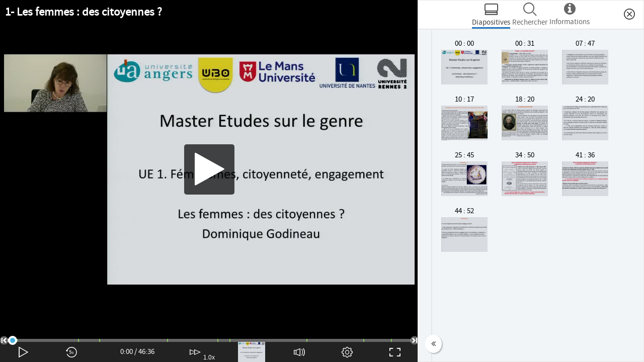

--- FILE ---
content_type: text/html
request_url: https://stream.univ-rennes2.fr/sup/MasterGenre/Dominique%20Godineau%20-%201%20-%20Les%20femmes%20des%20citoyennes/
body_size: 3310
content:
<!DOCTYPE html>
<html xmlns="http://www.w3.org/1999/xhtml">
<head>
    <meta http-equiv="content-type" content="text/html; charset=utf-8"/>
    <meta http-equiv="X-UA-Compatible" content="IE=Edge,chrome=1"/>

    <meta http-equiv="cache-control" content="max-age=0"/>
    <meta http-equiv="cache-control" content="no-cache"/>
    <meta http-equiv="expires" content="0"/>
    <meta http-equiv="expires" content="Tue, 01 Jan 1980 1:00:00 GMT"/>
    <meta http-equiv="pragma" content="no-cache"/>

    <meta name="viewport" content="initial-scale=1.0, user-scalable=no"/>
    <meta name="copyright" content="UbiCast - All rights reserved"/>

    <title>UbiCast - Rich media player</title>

    <link rel="shortcut icon" href="statics/images/favicon.png"/>

    <link rel="stylesheet" type="text/css" href="statics/fonts/fa/font-awesome.min.css?_=46"/>
    <link rel="stylesheet" type="text/css" href="statics/fonts/ub/ubifont.css?_=46"/>
    <link rel="stylesheet" type="text/css" href="statics/fonts/lato/lato.css?_=46"/>
    <link rel="stylesheet" type="text/css" href="statics/fonts/sourcesans/sourcesans.css?_=46"/>

    <link rel="stylesheet" type="text/css" href="statics/odm/odm.css?_=46"/>
    <link rel="stylesheet" type="text/css" href="statics/player/css/player.css?_=46"/>
    <link rel="stylesheet" type="text/css" href="statics/player/css/controls.css?_=46"/>
    <link rel="stylesheet" type="text/css" href="statics/stylesheets/base.css?_=46"/>
    <!--[if lt IE 9]><link rel="stylesheet" type="text/css" href="statics/stylesheets/ie.css?_=46"/><![endif]-->

    <link rel="stylesheet" type="text/css" href="statics/sidebar/aside_player-min.css?_=46"/>

    <link rel="stylesheet" type="text/css" href="statics/skin/skin.css?_=46"/>


    <script type="text/javascript" src="statics/jquery/jquery-latest.min.js?_=46"></script>
    <script type="text/javascript" src="statics/jquery/jquery-ui-1.9.2.slider.min.js?_=46"></script>

    <script type="text/javascript" src="statics/javascripts/utils.js?_=46"></script>
    <script type="text/javascript" src="statics/odm/odm.js?_=46"></script>
    <script type="text/javascript" src="statics/javascripts/fullscreen_manager.js?_=46"></script>
    <!--[if lt IE 9]><script type="text/javascript" src="statics/javascripts/hash_change_detector.js?_=46"></script><![endif]-->
    <!--[if lt IE 9]><script type="text/javascript" src="statics/javascripts/ie_html5.js?_=46' %}"></script><![endif]-->

    <script type="text/javascript" src="statics/player/lib/hls.min.js?_=46"></script>
    <script type="text/javascript" src="statics/player/trans_fr.js?_=46"></script>
    <script type="text/javascript" src="statics/player/utils.js?_=46"></script>
    <script type="text/javascript" src="statics/player/ga.js?_=46"></script>
    <script type="text/javascript" src="statics/player/scorm.js?_=46"></script>
    <script type="text/javascript" src="statics/player/core.js?_=46"></script>
    <script type="text/javascript" src="statics/player/core_embed.js?_=46"></script>
    <script type="text/javascript" src="statics/player/core_html5.js?_=46"></script>
    <script type="text/javascript" src="statics/player/core_flash.js?_=46"></script>
    <script type="text/javascript" src="statics/player/core_youtube.js?_=46"></script>
    <script type="text/javascript" src="statics/player/core_wmp.js?_=46"></script>
    <script type="text/javascript" src="statics/player/controls.js?_=46"></script>
    <script type="text/javascript" src="statics/player/display.js?_=46"></script>
    <script type="text/javascript" src="statics/player/slides.js?_=46"></script>
    <script type="text/javascript" src="statics/player/stats.js?_=46"></script>
    <script type="text/javascript" src="statics/player/communication.js?_=46"></script>
    <script type="text/javascript" src="statics/player/sub_titles.js?_=46"></script>
    <script type="text/javascript" src="statics/player/live.js?_=46"></script>
    <script type="text/javascript" src="statics/player/modes.js?_=46"></script>
    <script type="text/javascript" src="statics/player/main.js?_=46"></script>

    <script type="text/javascript" src="statics/sidebar/js/trans_fr.js?_=46"></script>
    <script type="text/javascript" src="statics/sidebar/aside_player-min.js?_=46"></script>
    <!--[if lt IE 9]>
        <script type="text/javascript" src="statics/sidebar/aside_player.js?_=46"></script>
    <![endif]-->
    <script type="text/javascript" src="statics/sidebar/js/aside_player_offline_manager.js?_=46"></script>

	<script type="text/javascript" src="media/metadata.js?_=2017-9-20_13-57-56"></script>

    <script type="text/javascript" src="statics/javascripts/rich_media_player.js?_=46"></script>
    <script type="text/javascript">var rmp = new RichMediaPlayer();</script>

    <script type="text/javascript" src="statics/skin/skin.js?_=46"></script>
</head>

<body class="media-container">
    <div class="media-main">
        <div id="player_block">
            <div class="player-thumb" style="background-image: url('media/thumb.jpg');"></div>
            <div class="player-ui" style="visibility: hidden;">
                <div class="player-textures">
                    <div class="player-texture player-texture-2"><div></div></div>
                    <div class="player-texture player-texture-1"><div></div></div>
                </div>

                <div class="player-sub-titles" style="display: none;"></div>

                <div class="player-mask" style="display: none;"><div><i class="fa fa-spinner fa-spin"></i></div></div>

                <div class="player-controls">
                    <div class="player-play player-ctrl-left">
                        <button type="button" class="player-button"><span class="ub ub-play"></span></button>
                    </div>
                    <div class="player-back player-ctrl-left" style="display: none;">
                        <button type="button" class="player-button"><span class="ub ub-rewind-five-big"></span></button>
                    </div>
                    <div class="player-time">
                        <span class="player-label-time">0:00</span> <span class="player-label-duration"></span>
                    </div>
                    <div class="player-rate player-ctrl-left" style="display: none;">
                        <button type="button" class="player-button"><span class="ub ub-speed"></span><sub>1.0x</sub></button>
                    </div>

                    <div class="player-origin player-ctrl-right" style="display: none;">
                        <a class="player-button" href="https://www.ubicast.eu" target="_blank"><i class="ub ub-logo-color"><span class="path1"></span><span class="path2"></span></i></a>
                    </div>
                    <div class="player-fscreen player-ctrl-right">
                        <button type="button" class="player-button" onclick="fullscreen_manager.toggle_fullscreen();"><span class="ub ub-fullscreen"></span></button>
                    </div>
                    <div class="player-settings player-ctrl-right" style="display: none;">
                        <button type="button" class="player-button"><span class="ub ub-settings"></span><sub>-</sub></button>
                        <div class="player-ctrl-menu"><div class="player-ctrl-menu-container">
                            <div class="player-positions" style="display: none;">
                                <b class="player-trans">Layout</b>
                                <div>
                                    <p><button type="button" data-action="sbs" class="player-pos-button player-trans active" data-role="none">Side by side</button></p>
                                    <p><button type="button" data-action="pip" class="player-pos-button player-trans" data-role="none">Picture in picture</button></p>
                                </div>
                                <b class="player-trans">Positions</b>
                                <div>
                                    <p><button type="button" data-action="invert" class="player-trans" data-role="none">Switch streams positions</button></p>
                                    <p><button type="button" data-action="width" class="player-width-button" data-role="none"><span class="player-trans">Change streams sizes</span> (<i>35%</i>)</button></p>
                                </div>
                            </div>
                            <div class="player-qualities">
                                <b class="player-trans">Qualities</b>
                                <div><span class="player-trans">Loading</span>...</div>
                            </div>
                            <div class="player-version">UbiCast player sa-<span>x</span></div>
                        </div></div>
                    </div>
                    <div class="player-audio player-ctrl-right" style="display: none;">
                        <button type="button" class="player-button"><span class="ub ub-volume-3"></span></button>
                        <div class="player-ctrl-menu"><div class="player-ctrl-menu-container">
                            <b class="player-trans">Audio</b>
                            <div>
                                <div class="player-audio-bar"></div>
                                <button type="button" class="player-audio-mute player-trans" data-role="none">Mute</button>
                            </div>
                        </div></div>
                    </div>
                    <div class="player-subttl player-ctrl-right" style="display: none;">
                        <button type="button" class="player-button"><span class="ub ub-subtitles"></span><sub style="display: none;"></sub></button>
                        <div class="player-ctrl-menu"><div class="player-ctrl-menu-container">
                            <b class="player-trans">Sub titles</b>
                            <div></div>
                        </div></div>
                    </div>
                    <div class="player-slide player-ctrl-right" style="display: none;">
                        <button type="button" class="player-button"><span></span></button>
                    </div>
                </div>

                <div class="player-seekbar" style="display: none;">
                    <div class="player-seekbar-bg">
                        <div class="player-seekbar-bg-left"></div>
                        <div class="player-seekbar-bg-right"></div>
                    </div>
                    <div class="player-seekbar-container">
                        <div class="player-time-overlay" style="display: none;"><div>0:00</div></div>
                        <div class="player-seekbar-buffer"></div>
                        <div class="player-seekbar-progress"></div>
                        <div class="player-seekbar-markers"></div>
                        <div class="player-seekbar-slider"></div>
                    </div>
                    <div class="player-seekbar-left"><i class="ub ub-seek-left"></i></div>
                    <div class="player-seekbar-right"><i class="ub ub-seek-right"></i></div>
                </div>
            </div>
            <div class="player-messages">
                <div class="player-aligner"></div><div class="player-message">
                    <div class="player-loading-icon">
                        <i class="fa fa-spinner fa-spin"></i>
                    </div>
                    <div class="progress-bar">
                        <div class="progress-level" style="width: 0%"></div>
                        <div class="progress-label">0 %</div>
                    </div>
                    <div class="player-loading-message"></div>
                </div>
            </div>
            <div class="player-top">
                <div class="player-title">UbiCast - Rich media player</div>
            </div>
            <div class="media-top-bar">
                <div class="menu">
                    <i class="aside-load-icon fa fa-refresh fa-spin"></i>
                    <a class="aside-menu-item aside-menu-item-timeline aside-trans-title" href="#timeline" title="Timeline">
                        <i class="aside-menu-timeline-icon ub ub-time"><span class="aside-notification aside-notification-total"></span></i>
                        <span class="aside-menu-label aside-trans">Chapters</span>
                    </a>
                    <a class="aside-menu-item aside-menu-item-slide aside-trans-title" href="#slide" title="Slides">
                        <i class="aside-menu-slide-icon ub ub-slides"></i>
                        <span class="aside-menu-label aside-trans">Slides</span>
                    </a>
                    <a class="aside-menu-item aside-menu-item-search aside-trans-title" href="#search" title="Search">
                        <i class="aside-menu-search-icon ub ub-search"></i>
                        <span class="aside-menu-label aside-trans">Search</span>
                    </a>
                    <a class="aside-menu-item aside-menu-item-info aside-trans-title" href="#info" title="Info">
                        <i class="aside-menu-info-icon fa fa-info-circle"></i>
                        <span class="aside-notification-attachment"></span>
                        <span class="aside-menu-label aside-trans">Info</span>
                    </a>
                </div>
            </div>
        </div>
    </div>
    <div class="aside-player" id="aside_player" data-enhance="false">
        <div id="sidebar_error_place" class="messages"></div>
        <div class="aside-menu" id="aside_menu">
            <a class="aside-menu-item aside-menu-item-timeline" href="#timeline">
                <i class="aside-menu-timeline-icon ub ub-time"><span id="aside_notification_total" class="aside-notification"></span></i>
                <span class="aside-menu-label aside-trans">Chapters</span>
            </a>
            <a class="aside-menu-item aside-menu-item-slide" href="#slide">
                <i class="aside-menu-slide-icon ub ub-slides"></i>
                <span class="aside-menu-label aside-trans">Slides</span>
            </a>
            <a class="aside-menu-item aside-menu-item-search" href="#search">
                <i class="aside-menu-search-icon ub ub-search"></i>
                <span class="aside-menu-label aside-trans">Search</span>
            </a>
            <a id="aside_menu_item_info" class="aside-menu-item aside-menu-item-info" href="#info">
                <i class="aside-menu-info-icon fa fa-info-circle"></i>
                <label id="aside_notification_attachment"></label>
                <span class="aside-menu-label aside-trans">Info</span>
            </a>
            <div id="aside_menu_item_more" class="aside-menu-item aside-menu-item-more">
                <i class="aside-menu-more-icon fa fa-bars"></i><span class="aside-menu-label aside-trans">More</span>
                <div class="aside-menu-hidden" id="aside_menu_hidden"></div>
            </div>
            <div id="aside_close_icon">
                <i class="aside-close-icon ub ub-unvalid aside-trans-title" title="Close"></i>
                <i class="aside-load-icon fa fa-refresh fa-spin"></i>
            </div>
        </div>
        <div class="aside-container">
            <div class="aside-player-button-place-left">
                <i id="aside_player_button_fullscreen" class="aside-player-button aside-player-button-fullscreen fa fa-angle-double-left aside-trans-title" title="Show in full page"></i>
                <i id="aside_player_button_filter" class="aside-player-button aside-player-button-filter ub ub-filters aside-trans-title" title="Show filters"></i>
            </div>
            <div class="aside-player-button-place-top-center">
            </div>
            <span id="aside_load_label" class="fadeIn animated"><i class="fa fa-refresh fa-spin"></i> <span class="aside-trans">Loading</span></span>
            <span id="you_can_add_an_annotation_here"><i class="text aside-trans">You can add an annotation here</i> <i class="ub ub-arrow-down"></i></span>
            <div class="aside-content-wrapper">
                <div class="aside-content aside-content-timeline fadeIn animated">
                    <div class="aside-menu-tab aside-menu-tab-timeline">
                    </div>
                </div>
                <div class="aside-content aside-content-slide fadeIn animated">
                    <div class="aside-menu-tab aside-menu-tab-slide">
                        <div id="all_slides_block" class="icon-list float-container">
                        </div>
                    </div>
                </div>
                <div class="aside-content aside-content-search fadeIn animated">
                    <div class="aside-menu-tab aside-menu-tab-search">
                        <p><b class="aside-trans">Search in this video:</b></p>
                        <p><input type="text" id="search_in_media_input" data-role="none"/> <button type="button" id="search_in_media_btn" class="button-blue aside-trans" data-role="none">Search</button></p>
                        <p id="search_in_media_checkboxes">
                        </p>
                        <div id="search_in_media_results"></div>
                    </div>
                </div>
                <div class="aside-content aside-content-info fadeIn animated">
                    <div class="aside-menu-tab aside-menu-tab-info">
                        <div id="media_info_creation_date">
                        <p><b class="aside-trans">Creation date:</b></p>
                            <span class="marged data"></span>
                        </div>
                        <div id="media_info_speaker">
                        <p><b class="aside-trans">Speaker:</b></p>
                            <span class="marged data"></span>
                        </div>
                        <div id="media_info_company">
                        <p><b class="aside-trans">Company:</b></p>
                            <span class="marged data"></span>
                        </div>
                        <div id="media_info_license">
                        <p><b class="aside-trans">License:</b></p>
                            <span class="marged data"></span>
                        </div>
                        <div id="media_info_description">
                            <hr/>
                            <div class="data"></div>
                        </div>
                        <div class="aside-menu-tab-info-attachment" style="display: none;">
                            <p><b class="aside-trans">Attachments:</b></p>
                            <div></div>
                        </div>
                    </div>
                </div>
            </div>
            <div class="aside-shadow-block"></div>
        </div>
        <div class="aside-player-button-place-right">
            <i id="aside_player_button_add" class="aside-player-button aside-player-button-add ub ub-plus aside-trans-title" title="Add annotations"></i>
        </div>
        <div class="aside-player-overlay aside-player-add-types fadeInUp animated">
        </div>
        <div class="aside-player-overlay aside-player-add-form fadeInDown animated">
            <span class="active-annotation-color" style="border-left: 5px solid"></span>
        </div>
        <div class="aside-player-overlay aside-player-more-menu fadeInUp animated">
            <span class="aside-more-menu-item aside-more-menu-fullscreen">
                <i class="aside-more-menu-item-icon aside-more-menu-fullscreen-icon ub ub-fullscreen"></i><span class="aside-more-menu-item-label aside-trans">Fullscreen</span>
            </span>
        </div>
        <div class="aside-player-overlay aside-player-filter-overlay fadeInUp animated">
            <div class="aside-player-type-filters">
            </div>
            <div class="aside-player-common-filters">
                <div class="aside-player-common-filters-labels">
                    <span id="aside_player_filter_item_attachment" class="aside-player-filter-item aside-player-fitler-attachment">
                        <span class="aside-player-fitler-label"><i class="aside-player-filter-item-icon ub ub-paperclip"></i><span class="aside-trans">With attachments</span></span>
                        <span class="aside-player-filter-number"></span>
                    </span>
                </div>
            </div>
            <div class="aside-player-common-filters aside-player-reset-place">
                <span class="aside-player-filter-item aside-player-fitler-reset">
                    <span><i class="aside-player-filter-item-icon ub ub-reset-filter"></i><span class="aside-trans">Reset filters</span></span>
                </span>
            </div>
            <div class="aside-player-common-filters aside-player-notification-place">
                <span class="aside-player-notification-item"></span>
            </div>
        </div>
    </div>
</body>
</html>


--- FILE ---
content_type: text/css
request_url: https://stream.univ-rennes2.fr/sup/MasterGenre/Dominique%20Godineau%20-%201%20-%20Les%20femmes%20des%20citoyennes/statics/fonts/ub/ubifont.css?_=46
body_size: 840
content:
@font-face {
    font-family: 'UbiFont';
    src:url('UbiFont.eot?f8s85b');
    src:url('UbiFont.eot?#iefixf8s85b') format('embedded-opentype'),
        url('UbiFont.ttf?f8s85b') format('truetype'),
        url('UbiFont.woff?f8s85b') format('woff'),
        url('UbiFont.svg?f8s85b#UbiFont') format('svg');
    font-weight: normal;
    font-style: normal;
}
.ub {
    font-family: 'UbiFont';
    text-decoration: none;
    font-style: normal;
    font-weight: normal;
    font-variant: normal;
    font-size: inherit;
    text-rendering: auto;
    /* Better Font Rendering =========== */
    -webkit-font-smoothing: antialiased;
    -moz-osx-font-smoothing: grayscale;
}
.ub-arrow-down:before { content: "\e636"; }
.ub-arrow-left:before { content: "\e62d"; }
.ub-arrow-right:before { content: "\e62f"; }
.ub-arrow-up:before { content: "\e63e"; }
.ub-balloon-o:before { content: "\e622"; }
.ub-balloon:before { content: "\e621"; }
.ub-bar-chart:before { content: "\e61c"; }
.ub-chat:before { content: "\e618"; }
.ub-chevron-left:before { content: "\e632"; }
.ub-chevron-down:before { content: "\e63f"; }
.ub-chevron-right:before { content: "\e634"; }
.ub-chevron-up:before { content: "\e633"; }
.ub-circle:before { content: "\e617"; }
.ub-clock:before { content: "\e628"; }
.ub-compress:before { content: "\e635"; }
.ub-expand:before { content: "\e626"; }
.ub-external:before { content: "\e620"; }
.ub-filters:before { content: "\e627"; }
.ub-four-squares:before { content: "\e61d"; }
.ub-fullscreen:before { content: "\e608"; }
.ub-lock:before { content: "\e623"; }
.ub-logo-color .path1:before { content: "\e609"; color: rgb(67, 175, 223); }
.ub-logo-color .path2:before { content: "\e60a"; margin-left: -1em; color: rgb(143, 144, 145); }
.ub-logo:before { content: "\e60b"; }
.ub-mark-dot:before { content: "\e638"; }
.ub-mute:before { content: "\e610"; }
.ub-paperclip:before { content: "\e61e"; }
.ub-pause-filled:before { content: "\e613"; }
.ub-pause-rounded:before { content: "\e614"; }
.ub-pause:before { content: "\e60d"; }
.ub-pencil:before { content: "\e63d"; }
.ub-play:before { content: "\e601"; }
.ub-plus:before { content: "\e62e"; }
.ub-reset-filter:before { content: "\e637"; }
.ub-rewind:before { content: "\e630"; }
.ub-rewind-five:before { content: "\e629"; }
.ub-rewind-five-big:before { content: "\e631"; }
.ub-search:before { content: "\e61a"; }
.ub-seek-right:before { content: "\e641"; }
.ub-seek-left:before { content: "\e642"; }
.ub-seek-down:before { content: "\e643"; }
.ub-seek-up:before { content: "\e644"; }
.ub-settings:before { content: "\e602"; }
.ub-share:before { content: "\e61b"; }
.ub-slides:before { content: "\e619"; }
.ub-speed-050:before { content: "\e600"; }
.ub-speed-080:before { content: "\e603"; }
.ub-speed-100:before { content: "\e604"; }
.ub-speed-130:before { content: "\e605"; }
.ub-speed-160:before { content: "\e606"; }
.ub-speed-200:before { content: "\e607"; }
.ub-speed:before { content: "\e639"; }
.ub-square:before { content: "\e616"; }
.ub-star-o:before { content: "\e625"; }
.ub-star:before { content: "\e624"; }
.ub-subtitles:before { content: "\e62a"; }
.ub-target:before { content: "\e640"; }
.ub-time:before { content: "\e61f"; }
.ub-trash:before { content: "\e63c"; }
.ub-triangle:before { content: "\e62c"; }
.ub-unvalid:before { content: "\e63b"; }
.ub-valid:before { content: "\e63a"; }
.ub-volume-1:before { content: "\e60e"; }
.ub-volume-2:before { content: "\e611"; }
.ub-volume-3:before { content: "\e62b"; }


--- FILE ---
content_type: text/css
request_url: https://stream.univ-rennes2.fr/sup/MasterGenre/Dominique%20Godineau%20-%201%20-%20Les%20femmes%20des%20citoyennes/statics/fonts/lato/lato.css?_=46
body_size: 225
content:
@font-face {
    font-family: 'latoregular';
    src: url('lato-regular-webfont.eot');
    src: url('lato-regular-webfont.eot?#iefix') format('embedded-opentype'),
         url('lato-regular-webfont.woff2') format('woff2'),
         url('lato-regular-webfont.woff') format('woff'),
         url('lato-regular-webfont.ttf') format('truetype'),
         url('lato-regular-webfont.svg#latoregular') format('svg');
    font-weight: normal;
    font-style: normal;
}
@font-face {
    font-family: 'latobold';
    src: url('lato-bold-webfont.eot');
    src: url('lato-bold-webfont.eot?#iefix') format('embedded-opentype'),
         url('lato-bold-webfont.woff2') format('woff2'),
         url('lato-bold-webfont.woff') format('woff'),
         url('lato-bold-webfont.ttf') format('truetype'),
         url('lato-bold-webfont.svg#latobold') format('svg');
    font-weight: normal;
    font-style: normal;
}

--- FILE ---
content_type: text/css
request_url: https://stream.univ-rennes2.fr/sup/MasterGenre/Dominique%20Godineau%20-%201%20-%20Les%20femmes%20des%20citoyennes/statics/fonts/sourcesans/sourcesans.css?_=46
body_size: 242
content:
@font-face {
    font-family: 'source_sans_proregular';
    src: url('sourcesanspro-regular_0-webfont.eot');
    src: url('sourcesanspro-regular_0-webfont.eot?#iefix') format('embedded-opentype'),
         url('sourcesanspro-regular_0-webfont.woff2') format('woff2'),
         url('sourcesanspro-regular_0-webfont.woff') format('woff'),
         url('sourcesanspro-regular_0-webfont.ttf') format('truetype'),
         url('sourcesanspro-regular_0-webfont.svg#source_sans_proregular') format('svg');
    font-weight: normal;
    font-style: normal;
}
@font-face {
    font-family: 'source_sans_probold';
    src: url('sourcesanspro-bold_0-webfont.eot');
    src: url('sourcesanspro-bold_0-webfont.eot?#iefix') format('embedded-opentype'),
         url('sourcesanspro-bold_0-webfont.woff2') format('woff2'),
         url('sourcesanspro-bold_0-webfont.woff') format('woff'),
         url('sourcesanspro-bold_0-webfont.ttf') format('truetype'),
         url('sourcesanspro-bold_0-webfont.svg#source_sans_probold') format('svg');
    font-weight: normal;
    font-style: normal;
}

--- FILE ---
content_type: text/css
request_url: https://stream.univ-rennes2.fr/sup/MasterGenre/Dominique%20Godineau%20-%201%20-%20Les%20femmes%20des%20citoyennes/statics/odm/odm.css?_=46
body_size: 1404
content:
/* Overlay display manager stylesheet */
.odm-main,
.odm-main .odm-layer,
.odm-main .odm-closer {
    margin: 0;
    padding: 0;
    top: 0;
    left: 0;
    bottom: auto;
    right: auto;
    width: 100%;
    height: 100%;
    position: absolute;
    display: block;
}
.odm-main {
    position: fixed;
    display: none;
    background: transparent url("img/black_mask.png") 0 0 repeat;
    z-index: 50;
}
.odm-main.no-fixed {
    position: absolute;
}
.odm-main table.odm-table {
    margin: 0 auto;
    padding: 0;
    height: 100%;
    border-spacing: 0;
    border-collapse: collapse;
}
.odm-main.no-fixed table.odm-table {
    height: auto;
}
.odm-main tr.odm-table,
.odm-main th.odm-table,
.odm-main td.odm-table {
    margin: 0;
    padding: 0;
    background: transparent;
    border: 0 none;
}
.odm-main td.odm-table {
    vertical-align: middle;
}
.odm-main .odm-block {
    margin: 0;
    padding: 5px;
    display: block;
    position: relative;
    border: 1px solid #666;
    background: #222;
    background: -moz-linear-gradient(top, #333, #000);
    background: -webkit-gradient(linear, left top, left bottom, from(#333), to(#000));
    overflow: hidden;
    z-index: 45;
    border-radius: 4px;
}

/* close button */
.odm-main .odm-close {
    top: 0;
    right: 0;
    position: absolute;
    display: block;
    background: #222 url("img/light.png") 0 0 repeat-x;
    border-bottom-left-radius: 4px;
}
.odm-main .odm-close div {
    width: 28px;
    height: 28px;
    display: block;
    background: transparent url("img/close.png") 0 50% no-repeat;
}
.odm-main .odm-close:hover div {
    background-position: 100% 50%;
}
.odm-main.odm-top-bar-displayed .odm-close {
    padding-top: 4px;
    padding-right: 4px;
    background: transparent;
}

/* top-bar */
.odm-main .odm-top-bar {
    padding-bottom: 5px;
    padding-right: 35px;
    color: #ddd;
    height: 25px;
    line-height: 25px;
    font-size: 16px;
    font-weight: bold;
    text-align: left;
    display: none;
}
.odm-main.odm-top-bar-displayed .odm-top-bar {
    display: block;
}
.odm-main .odm-top-bar .odm-resources {
    margin-left: 5px;
    float: right;
    display: block;
}
/* bottom-bar */
.odm-main .odm-bottom-bar {
    padding: 0 2px;
    padding-top: 5px;
    color: #ddd;
    height: 35px;
    line-height: 35px;
    font-size: 16px;
    font-weight: bold;
    text-align: right;
    display: none;
}
.odm-main .odm-bottom-bar button {
    vertical-align: middle;
}
.odm-main .odm-bottom-bar button + button {
    margin-left: 8px;
}
.odm-main.odm-bottom-bar-displayed .odm-bottom-bar {
    display: block;
}

/* element block */
.odm-main .odm-element-place {
    position: relative;
    overflow: hidden;
    border-radius: 3px;
}
.odm-main .odm-hover-loading {
    top: 20px;
    left: 20px;
    position: absolute;
    display: none;
    border: 1px solid #666;
    background: transparent url("img/black_mask.png") 0 0 repeat;
    border-radius: 6px;
}
.odm-main.odm-hover-loading-displayed .odm-hover-loading {
    display: block;
}
.odm-main .odm-hover-loading div {
    padding: 8px 16px;
    padding-left: 52px;
    line-height: 32px;
    color: #ccc;
    font-size: 13px;
    font-weight: bold;
    background: transparent url("img/loading_small.gif") 8px 50% no-repeat;
}
.odm-main .odm-element-content {
    position: relative;
}
.odm-main .odm-element-padding {
    padding: 10px;
}
.odm-main .odm-element {
    min-width: 150px;
    min-height: 20px;
    vertical-align: top;
    transition: opacity 0.3s linear 0s;
}
.odm-main.odm-no-transition .odm-element {
    transition: none;
}
.odm-main img.odm-element {
    max-width: 100%;
    max-height: 100%;
    -ms-interpolation-mode: bicubic;
}
.odm-main iframe.odm-element {
    padding: 0;
    border: 0 none;
    vertical-align: top;
}
.odm-main div.odm-element,
.odm-main form.odm-element {
    padding: 10px;
}
.odm-main div.odm-element,
.odm-main form.odm-element,
.odm-main iframe.odm-element {
    margin: 0;
    background: #fff;
    color: #000;
    text-align: left;
    overflow: auto;
}

/* loading and error */
.odm-main div.odm-element.odm-error,
.odm-main div.odm-element.odm-loading {
    background: transparent;
    color: #ccc;
    font-weight: bold;
    font-size: 20px;
    transition: none;
}
.odm-main div.odm-element.odm-error {
    padding: 45px;
    padding-left: 110px;
    padding-right: 30px;
    background: transparent url("img/warning.png") 30px 50% no-repeat;
}
.odm-main div.odm-element.odm-loading {
    padding: 45px;
    padding-left: 110px;
    padding-right: 30px;
    background: transparent url("img/loading.gif") 30px 50% no-repeat;
}

/* previous and next buttons */
.odm-main .odm-previous,
.odm-main .odm-next {
    top: 5px;
    bottom: 5px;
    left: 5px;
    right: 5px;
    position: absolute;
    width: 181px;
    display: none;
    cursor: pointer;
    overflow: hidden;
    background-color: rgba(0, 0, 0, 0); /* to avoid IE bug */
}
.odm-main .odm-previous {
    right: auto;
}
.odm-main .odm-next {
    left: auto;
}
.odm-main .odm-btn-bg {
    margin-top: -80px;
    padding: 32px 0;
    left: 0;
    right: 0;
    top: 50%;
    position: absolute;
    border: 1px solid #666;
    background: transparent url("img/black_mask.png") 0 0 repeat;
    display: none;
}
.odm-main .odm-previous .odm-btn-bg {
    right: 60px;
}
.odm-main .odm-next .odm-btn-bg {
    left: 60px;
}
.odm-main .odm-previous .odm-btn-bg {
    right: 60px;
    border-left: 0 none;
    border-top-right-radius: 6px;
    border-bottom-right-radius: 6px;
}
.odm-main .odm-next .odm-btn-bg {
    left: 60px;
    border-right: 0 none;
    border-top-left-radius: 6px;
    border-bottom-left-radius: 6px;
}
.odm-main .odm-previous .odm-btn-icon,
.odm-main .odm-next .odm-btn-icon {
    padding-top: 74px;
    color: #ccc;
    font-size: 14px;
    text-align: center;
}
.odm-main .odm-previous:hover .odm-btn-bg,
.odm-main .odm-next:hover .odm-btn-bg {
    display: block;
}
.odm-main .odm-previous .odm-btn-icon {
    background: transparent url("img/previous.png") 50% 0 no-repeat;
}
.odm-main .odm-next .odm-btn-icon {
    background: transparent url("img/next.png") 50% 0 no-repeat;
}


--- FILE ---
content_type: text/css
request_url: https://stream.univ-rennes2.fr/sup/MasterGenre/Dominique%20Godineau%20-%201%20-%20Les%20femmes%20des%20citoyennes/statics/player/css/player.css?_=46
body_size: 1418
content:
#player_block {
	top: 0;
	bottom: 0;
	left: 0;
	right: 0;
	position: absolute;
	background: #000;
	color: #fff;
	text-align: center;
}
#player_block a {
	color: #ddd;
	text-decoration: none;
}
#player_block a:hover {
	color: #fff;
	text-decoration: underline;
}
#player_block .player-aligner {
	margin-left: -1px;
	width: 1px;
	height: 100%;
	display: inline-block;
	vertical-align: middle;
}

/* overlay top bar */
#player_block .media-top-bar a {
	text-decoration: none;
}
#player_block .player-top {
	top: 0;
	left: 0;
	right: 0;
	position: absolute;
	height: 0;
	text-align: left;
}
#player_block .player-title {
	padding: 10px;
	padding-bottom: 20px;
	font-size: 150%;
	font-weight: bold;
	text-align: left;
	text-overflow: ellipsis;
	white-space: nowrap;
	overflow: hidden;
	background: rgba(0, 0, 0, 0.7);
	background: -moz-linear-gradient(top, rgba(0, 0, 0, 0.7), rgba(0, 0, 0, 0));
	background: -webkit-gradient(linear, left top, left bottom, from(rgba(0, 0, 0, 0.7)), to(rgba(0, 0, 0, 0)));
}
#player_block.player-state-buffering .player-title,
#player_block.player-state-playing .player-title {
	display: none;
}
#player_block.player-low-width .player-title {
	font-size: 100%;
}
#player_block .player-edit {
	margin-left: 16px;
	font-size: 66%;
	display: none;
}
#player_block.user-activity .player-edit {
	display: inline;
}

/* error message */
#player_block .player-error {
	margin-top: -20px;
	top: 50%;
	left: 0;
	right: 0;
	position: absolute;
	font-size: 200%;
}

/* loading */
#player_block .player-messages {
	top: 0;
	bottom: 0;
	left: 0;
	right: 0;
	position: absolute;
}
#player_block.player-low-width .player-message {
	width: auto;
}
#player_block .player-messages .player-error-icon i,
#player_block .player-messages .player-loading-icon i {
	line-height: 80px;
	vertical-align: middle;
	font-size: 60px;
}
#player_block .player-messages .progress-bar {
	background: #222;
}
#player_block .player-messages .progress-level {
	background: #246;
}
#player_block .player-messages .progress-label {
	color: #fff;
}
#player_block.player-loading-error .player-messages .progress-bar {
	display: none;
}
#player_block.player-loading-error .player-messages .progress-level {
	background: #700;
}
#player_block .player-message {
	padding: 10px;
	width: 50%;
	display: inline-block;
	vertical-align: middle;
	background: #000;
	background: rgba(0, 0, 0, 0.7);
	border-radius: 5px;
}

/* ui */
#player_block .player-ui,
#player_block .player-thumb,
#player_block .player-textures,
#player_block .player-texture,
#player_block .player-texture > div,
#player_block .player-sub-titles,
#player_block .player-mask,
#player_block .player-element,
#player_block .player-seekbar,
#player_block .player-controls {
	top: 0;
	bottom: 0;
	left: 0;
	right: 0;
	position: absolute;
}
#player_block.player-controls-docked .player-textures,
#player_block.player-controls-docked .player-sub-titles,
#player_block.player-controls-docked .player-mask,
#player_block.player-controls-docked .player-messages {
	bottom: 46px;
}
#player_block.player-controls-docked.player-controls-no-seek-bar .player-textures,
#player_block.player-controls-docked.player-controls-no-seek-bar .player-sub-titles,
#player_block.player-controls-docked.player-controls-no-seek-bar .player-mask,
#player_block.player-controls-docked.player-controls-no-seek-bar .player-messages {
	bottom: 40px;
}
#player_block .player-seekbar,
#player_block .player-controls {
	display: none;
}
#player_block.player-controls-docked .player-seekbar,
#player_block.player-controls-docked .player-controls {
	display: block;
}
#player_block .player-ui,
#player_block .player-thumb,
#player_block .player-textures,
#player_block .player-texture > div {
	overflow: hidden; /* to prevent flash block to add scrolls */
}
#player_block .player-texture {
	width: 0;
}
#player_block .player-thumb,
#player_block .player-texture > div,
#player_block .player-texture video,
#player_block .player-texture object,
#player_block .player-texture embed,
#player_block .player-texture iframe,
#player_block .player-texture img {
	background-image: transparent;
	background-size: contain;
	background-repeat: no-repeat;
	background-position: center;
	border: 0 none;
}
#player_block .player-thumb {
	background-image: url("../images/background.png");
}
#player_block .player-texture video,
#player_block .player-texture object,
#player_block .player-texture embed,
#player_block .player-texture iframe,
#player_block .player-texture img {
	width: 100%;
	height: 100%;
	display: block;
}
#player_block.player-audio-only .player-texture img,
#player_block.player-layout-audio .player-texture video,
#player_block.player-audio-only .player-texture video,
#player_block.player-layout-audio .player-texture object,
#player_block.player-audio-only .player-texture object,
#player_block.player-layout-audio .player-texture embed,
#player_block.player-audio-only .player-texture embed {
	/* hide player (do not use display or visibility here) */
	width: 0.0000001%;
	position: relative;
	z-index: -10;
}
#player_block .player-texture-1,
#player_block .player-texture-2 {
	right: auto;
}
#player_block .player-sub-titles {
	margin-bottom: 20px;
	top: auto;
}
#player_block .player-sub-titles div {
	padding: 2px 10px;
	display: inline;
	display: inline-block;
	font-weight: bold;
	font-size: 200%;
	background: #000;
	background: rgba(0, 0, 0, 0.7);
	border-radius: 5px;
}


/* audio only mode */
#player_block.player-audio-only {
	height: 80px;
}
#player_block.player-audio-only .player-thumb,
#player_block.player-audio-only .player-mask {
	display: none;
}
#player_block.player-audio-only .player-mask,
#player_block.player-audio-only .player-messages {
	bottom: 0;
}
#player_block.player-audio-only .player-aligner,
#player_block.player-audio-only .player-messages .player-error-icon,
#player_block.player-audio-only .player-messages .player-loading-icon {
	display: none;
}
#player_block.player-audio-only .player-messages {
	top: 30px;
	bottom: 0;
	left: 0;
	right: 0;
	position: absolute;
}
#player_block.player-audio-only .player-message {
	padding: 0 10px;
	display: block;
	background: transparent;
	width: auto;
}
#player_block.player-audio-only .player-title {
	padding: 0 10px;
	background: transparent;
	font-size: inherit;
	line-height: 30px;
	display: block !important;
	background: #404040;
}
#player_block.player-audio-only .player-textures {
	left: auto;
	width: 50%;
}
#player_block.player-audio-only .player-texture {
	width: 100%;
}
#player_block.player-audio-only .player-texture div div {
	/* flashblock message */
	top: 0;
	bottom: 0;
	left: 0;
	right: 0;
	position: absolute;
	z-index: 2;
	width: auto !important;
	height: auto !important;
}


/* flash message */
#player_block .player-texture .player-get-flash {
	top: 0;
	bottom: 0;
	left: 0;
	right: 0;
	position: absolute;
}
#player_block .player-texture .player-get-flash a {
	margin-top: 10%;
	width: auto;
}
#player_block .player-texture .player-get-flash span {
	padding-top: 80px;
	display: block;
	background: transparent url("../images/get_flash.png") 50% 0 no-repeat;
}
/* youtube message */
#player_block .player-texture .player-youtube a {
	width: 175px;
	height: 70px;
	display: block;
	background: transparent url("../images/youtube.png") 50% 0 no-repeat;
}


--- FILE ---
content_type: text/css
request_url: https://stream.univ-rennes2.fr/sup/MasterGenre/Dominique%20Godineau%20-%201%20-%20Les%20femmes%20des%20citoyennes/statics/player/css/controls.css?_=46
body_size: 1926
content:
/* Player controls */

/* seekbar */
#player_block .player-seekbar {
	top: auto;
	bottom: 37px;
	height: 12px;
}
#player_block .player-seekbar-bg,
#player_block .player-seekbar-bg-left,
#player_block .player-seekbar-bg-right,
#player_block .player-seekbar-container,
#player_block .player-seekbar-buffer,
#player_block .player-seekbar-progress,
#player_block .player-seekbar-markers,
#player_block .player-seekbar-marker,
#player_block .player-seekbar-slider,
#player_block .player-seekbar-slider .ui-slider-handle,
#player_block .player-seekbar-left,
#player_block .player-seekbar-right {
	top: 0;
	bottom: 0;
	left: 0;
	right: 0;
	position: absolute;
}
#player_block .player-seekbar-bg {
	background: #666;
}
#player_block .player-seekbar-container {
	left: 25px;
	right: 25px;
}
#player_block .player-seekbar-bg,
#player_block .player-seekbar-buffer,
#player_block .player-seekbar-progress,
#player_block .player-seekbar-markers {
	top: 3px;
	bottom: 3px;
	transition: top 0.3s, bottom 0.3s;
}
#player_block.user-activity .player-seekbar-bg,
#player_block.user-activity .player-seekbar-buffer,
#player_block.user-activity .player-seekbar-progress,
#player_block.user-activity .player-seekbar-markers {
	top: 0;
	bottom: 0;
}
#player_block .player-seekbar-left,
#player_block .player-seekbar-right {
	margin-top: -2px;
	width: 16px;
	height: 16px;
	background: #fff;
	color: #666;
	font-family: monospace;
	line-height: 16px;
	font-weight: bold;
	font-size: 16px;
	cursor: pointer;
	border-radius: 100%;
}
#player_block .player-seekbar-left {
	right: auto;
}
#player_block .player-seekbar-right {
	left: auto;
}
#player_block .player-seekbar-slider {
	cursor: pointer;
}
#player_block .player-seekbar-slider span,
#player_block .player-seekbar-slider a {
	display: block;
	border-radius: 100%;
	z-index: 1;
}
#player_block .player-seekbar-slider .ui-slider-handle {
	margin-top: -3px;
	margin-left: -9px;
	right: auto;
	width: 18px;
	height: 18px;
	background: #fff;
}
#player_block .player-seekbar-slider .ui-slider-handle span {
	margin-top: 4px;
	margin-left: 4px;
	width: 10px;
	height: 10px;
	background: #44b0df;
}
#player_block .player-seekbar-buffer {
	background: #888;
	right: auto;
}
#player_block .player-seekbar-bg-left,
#player_block .player-seekbar-progress {
	background: #ccc;
	right: auto;
}
#player_block .player-seekbar-bg-left {
	width: 25px;
}
#player_block .player-seekbar-marker {
	margin-left: -1px;
	width: 2px;
	right: auto;
}

/* time overlay */
#player_block .player-time-overlay {
	left: 0;
	right: 0;
	top: 0;
	position: absolute;
	height: 0;
}
#player_block .player-time-overlay div {
	margin-bottom: 10px;
	left: 0;
	right: auto;
	top: auto;
	bottom: 100%;
	position: absolute;
	padding: 2px 0;
	width: 100px;
	font-size: 120%;
	background: #000;
	background: rgba(20, 20, 20, 0.7);
	border: 1px solid #444;
	border-radius: 2px;
}

/* buttons */
#player_block .player-controls {
	top: auto;
	height: 40px;
	background: #222;
	font-size: 15px;
}
#player_block .player-controls .player-ctrl-left,
#player_block .player-controls .player-ctrl-right,
#player_block .player-controls .player-time {
	float: left;
	position: relative;
	width: 10%;
	height: 40px;
	line-height: 40px;
	transition-duration: .3s;
	transition-property: background-color;
}
#player_block .player-controls .player-ctrl-right {
	float: right;
}
#player_block .player-controls .player-time {
	width: 20%;
}
#player_block .player-controls.player-ctrl-cnt-3 .player-ctrl-left,
#player_block .player-controls.player-ctrl-cnt-3 .player-ctrl-right { width: 26.6%; }
#player_block .player-controls.player-ctrl-cnt-4 .player-ctrl-left,
#player_block .player-controls.player-ctrl-cnt-4 .player-ctrl-right { width: 20%; }
#player_block .player-controls.player-ctrl-cnt-5 .player-ctrl-left,
#player_block .player-controls.player-ctrl-cnt-5 .player-ctrl-right { width: 16%; }
#player_block .player-controls.player-ctrl-cnt-6 .player-ctrl-left,
#player_block .player-controls.player-ctrl-cnt-6 .player-ctrl-right { width: 13.3%; }
#player_block .player-controls.player-ctrl-cnt-7 .player-ctrl-left,
#player_block .player-controls.player-ctrl-cnt-7 .player-ctrl-right { width: 11.4%; }


#player_block .player-controls .player-button {
	margin: 0;
	padding: 0;
	top: 0;
	bottom: 0;
	left: 0;
	right: 0;
	position: absolute;
	width: 100%;
	height: 100%;
	display: block;
	cursor: pointer;
	font-size: 22px;
	line-height: inherit;
	vertical-align: baseline;
	text-decoration: none;
	background: transparent;
	border: 0 none;
	border-radius: 0;
	text-shadow: none;
	-webkit-box-sizing: content-box;
	-moz-box-sizing: content-box;
	box-sizing: content-box;
}
#player_block .player-controls .player-button sub {
	margin-left: 2px;
	padding: 0 3px;
	font-size: 12px;
	color: #000;
	background: #44b0df;
	border-radius: 2px;
}
#player_block .player-controls .player-rate .player-button sub {
	color: inherit;
	background: transparent;
	border-radius: 0;
}
#player_block .player-controls .player-button:hover {
	background-color: #444;
}
#player_block .player-controls .player-label-clickable:hover {
	cursor: pointer;
	background-color: #444;
}
#player_block .player-controls .player-button a {
	width: 100%;
	height: 100%;
	display: block;
	text-decoration: none;
}
.player-state-buffering .ub-play:before,
.player-state-playing .ub-play:before {
	content: "\e60d";
}

/* slide preview */
#player_block .player-controls .player-slide {
	overflow: hidden;
}
#player_block .player-controls .player-slide .player-button img {
	margin-bottom: 5px;
	max-width: 100%;
	max-height: 100%;
	display: inline;
}

/* control menu */
#player_block .player-version {
	margin-top: 5px;
	text-align: right;
	font-size: 80%;
	font-style: italic;
}
#player_block .player-controls .player-ctrl-menu {
	margin: -20px;
	margin-bottom: -4px;
	padding: 20px;
	padding-bottom: 4px;
	bottom: 100%;
	right: 0;
	position: absolute;
	min-width: 100%;
	text-align: left;
	color: #fff;
	display: none;
	z-index: 1;
}
#player_block .player-controls .player-ctrl-menu b + div {
	margin-top: 10px;
}
#player_block .player-controls .player-ctrl-menu th,
#player_block .player-controls .player-ctrl-menu td {
	padding: 5px 0;
	background: transparent;
	border: 0 none;
	color: inherit;
}
#player_block .player-controls .player-ctrl-menu b,
#player_block .player-controls .player-ctrl-menu th,
#aside_close_icon:hover {
	color: #44b0df;
}
#player_block .player-controls .player-ctrl-menu th + th,
#player_block .player-controls .player-ctrl-menu td + td {
	padding-left: 2px;
}
#player_block .player-controls .player-ctrl-menu-container {
	padding: 10px;
	background: #000;
	background: rgba(20, 20, 20, 0.7);
	white-space: nowrap;
	line-height: 100%;
}

#player_block .player-controls button {
	padding: 2px 4px;
	line-height: 16px;
	color: inherit;
	background: transparent;
	border: 0 none;
	cursor: pointer;
	background: transparent none 2px 50% no-repeat;
	border-radius: 4px;
	transition-duration: .3s;
	transition-property: background-color;
}
#player_block .player-controls button.active:before {
	padding-right: 5px;
	font: normal normal normal 14px/1 FontAwesome;
	content:"\f00c";
}
#player_block .player-controls button:hover {
	background-color: #444;
}
#player_block .player-controls button.disabled:before {
	padding-right: 5px;
	font: normal normal normal 14px/1 FontAwesome;
	content:"\f00d";
	text-decoration: none;
}
#player_block .player-controls button.disabled {
	text-decoration: line-through;
}
#player_block .player-controls button.disabled,
#player_block .player-controls button.active {
	background-color: transparent !important;
	color: inherit !important;
	cursor: default;
}
#player_block .player-controls button.player-audio-mute:hover {
	background-color: #444;
	cursor: pointer;
}


/* audio menu */
#player_block .player-audio .player-ctrl-menu {
	text-align: center;
}
#player_block .player-audio-bar {
	margin: 0 auto;
	margin-bottom: 10px;
	width: 20px;
	height: 100px;
	background: #aaa;
	position: relative;
	cursor: pointer;
	border-radius: 0;
}
#player_block .player-audio-bar .ui-slider-range {
	bottom: 0;
	left: 0;
	right: 0;
	display: block;
	position: absolute;
	background: #fff;
	cursor: pointer;
	border-radius: 0;
}
#player_block .player-audio-bar .ui-slider-handle {
	margin: -4px 0;
	bottom: 0;
	left: -5px;
	right: -5px;
	width: auto;
	height: 8px;
	display: block;
	position: absolute;
	background: #44b0df;
	cursor: pointer;
	border-radius: 0;
}

/* big button */
#player_block .player-mask {
	cursor: default;
}
#player_block .player-mask div {
	margin-top: -50px;
	margin-left: -50px;
	top: 50%;
	left: 50%;
	position: absolute;
	width: 100px;
	height: 100px;
	background: rgba(0, 0, 0, 0.7);
	border-radius: 5px;
}
#player_block .player-mask div i {
	line-height: 100px;
	vertical-align: middle;
	font-size: 75px;
}

/* low width mode */
#player_block.player-low-width .player-controls {
	font-size: 10px;
}
#player_block.player-low-width .player-controls button {
	padding: 2px;
}
#player_block.player-low-width .player-controls .player-button {
	font-size: 16px;
}
#player_block.player-low-width .player-controls .player-button sub {
	font-size: 8px;
}
#player_block.player-low-width .player-audio-bar {
	height: 50px;
}

/* audio only mode */
#player_block.player-audio-only .player-time-overlay div {
	margin-bottom: 2px;
	z-index: 1;
}
#player_block.player-audio-only .player-controls .player-ctrl-menu {
	margin: 0;
	padding: 0;
	bottom: 0;
	left: auto;
	right: 100%;
	min-width: 0;
}
#player_block.player-audio-only .player-seekbar-left,
#player_block.player-audio-only .player-seekbar-right {
	display: none;
}
#player_block.player-audio-only .player-seekbar-container {
	left: 9px;
	right: 9px;
}
#player_block.player-audio-only .player-seekbar-bg-left {
	width: 9px;
}

#player_block.player-audio-only .player-audio-mute {
	display: inline-block;
	vertical-align: middle;
}
#player_block.player-audio-only .player-audio-bar {
	margin: 5px 0;
	margin-right: 10px;
	width: 100px;
	height: 20px;
	display: inline-block;
	vertical-align: middle;
}
#player_block.player-audio-only .player-audio-bar .ui-slider-range {
	top: 0;
	right: auto;
}
#player_block.player-audio-only .player-audio-bar .ui-slider-handle {
	margin: 0 -4px;
	top: -5px;
	bottom: -5px;
	left: 0;
	right: auto;
	width: 8px;
	height: auto;
}


--- FILE ---
content_type: text/css
request_url: https://stream.univ-rennes2.fr/sup/MasterGenre/Dominique%20Godineau%20-%201%20-%20Les%20femmes%20des%20citoyennes/statics/stylesheets/base.css?_=46
body_size: 1295
content:
/* base CSS */
/* Common stylesheet - Used in every templates */ 
html {
    margin-left: -0.1px; /* -0.1 to avoid background alignment bug in FF */
    background: #ccc;
    color: #565656;
    font-size: 15px;
    font-family: "source_sans_proregular", Arial, Lucida Sans, Trebuchet MS, Helvetica, Verdana, sans-serif;
}
html, body, div, table, h1, h2, h3, h4, tr, th, td, img, ul, ol, li, form { margin: 0; padding: 0; }
a {       color: #44b0df; text-decoration: none; }
a:hover { color: #317E9F; text-decoration: none; }

img { vertical-align: middle; border: 0 none; }

fieldset { margin-bottom: 8px; border-radius: 4px; }

legend { padding: 0 5px; font-weight: bold; }

ul, ol { padding-left: 24px; }

li { margin-top: 4px; margin-bottom: 4px; }

table { border-spacing: 0; border-collapse: collapse; }

object, embed { vertical-align: top; }

iframe { border: 0 none; }

textarea { max-width: 100%; }

pre { margin: 8px 0; overflow: auto; max-width: 100%; }

p { margin: 8px 0; }

/* title */
h1, h2 {
    font-family: "lato"
} 
h3, h4, th {
    font-family: "lato"
}
h1 {
    font-weight: bold;
    font-size: 22px;
}
h2 {
    font-weight: bold;
    font-size: 18px;
}
h3 {
    margin: 0;
    margin-bottom: 10px;
    font-weight: bold;
    font-size: 16px;
    color: #444;
}
h3 a {
    color: #444;
}
h4 {
    margin-top: 6px;
    margin-bottom: 6px;
}
/* progress bar */
.progress-bar {
    height: 20px;
    position: relative;
    overflow: hidden;
    background: #ddd;
    border: 1px solid #888;
    border-radius: 3px;
}
.progress-level {
    width: 0%;
    height: 20px;
    background: #5bff5b;
    background: -moz-linear-gradient(top, #9fff9f, #5bff5b);
    background: -webkit-gradient(linear, left top, left bottom, from(#9fff9f), to(#5bff5b));
}
.red .progress-level {
    background: #ff5b5b;
    background: -moz-linear-gradient(top, #ff9f9f, #ff5b5b);
    background: -webkit-gradient(linear, left top, left bottom, from(#ff9f9f), to(#ff5b5b));
}
.progress-label {
    top: 0;
    bottom: 0;
    left: 0;
    right: 0;
    position: absolute;
    text-align: center;
    font-size: 16px;
    line-height: 20px;
}
/* common display styles */
.left { display: block; float: left; }
.right { display: block; float: right; }
.float-container { overflow: hidden; }
.inline { display: inline; }
.inline-block { display: inline-block; }
.block { display: block; }
.first { margin-top: 0; padding-top: 0; }
.no-margin { margin: 0; }
.no-padding { padding: 0; }
.marged { margin-left: 24px; }
.padded { padding-left: 24px; }
.margin-auto { margin: 0 auto; }
.margin-8 { margin: 8px; }
.margin-32 { margin: 32px; }
.column-2 { width: 50%; float: left; display: block; }
.column-3 { width: 33.3%; float: left; display: block; }
.column-32 { width: 66.6%; float: left; display: block; }
.top { vertical-align: top; }
.bottom { vertical-align: bottom; }
.nowrap { white-space: nowrap; }
.center { text-align: center; }
.align-left { text-align: left; }
.align-right { text-align: right; }
.full { width: 100%; }
.hidden { display: none; }
.relative { position: relative; }
.mono { font-family: monospace; }
.margin-fix {
    margin-bottom: -1px;
    display: block;
    height: 1px;
    width: 100%;
    clear: both;
}
.separator {
    display: block;
    width: 100%;
    height: 1px;
}
.section {
    margin-left: 24px;
    margin-right: 24px;
}
.paragraph {
    margin-left: 24px;
    margin-right: 24px;
    margin-top: 6px;
    margin-bottom: 12px;
}

/* page structure */
.media-main {
    left: 0;
    right: 0;
    top: 0;
    bottom: 0;
    position: absolute;
    overflow: auto;
    right: auto;
    width: 100%;
}
.media-top-bar {
    top: 0;
    right: 0;
    position: absolute;
    max-height: 100%;
    max-height: calc(100% - 60px);
    overflow: hidden;
    color: #fff;
}

--- FILE ---
content_type: text/css
request_url: https://stream.univ-rennes2.fr/sup/MasterGenre/Dominique%20Godineau%20-%201%20-%20Les%20femmes%20des%20citoyennes/statics/sidebar/aside_player-min.css?_=46
body_size: 9050
content:
@charset "UTF-8";/*!
Animate.css - http://daneden.me/animate
Licensed under the MIT license - http://opensource.org/licenses/MIT

Copyright (c) 2015 Daniel Eden
*/.animated{-webkit-animation-duration:1s;animation-duration:1s;-webkit-animation-fill-mode:both;animation-fill-mode:both}.animated.infinite{-webkit-animation-iteration-count:infinite;animation-iteration-count:infinite}.animated.hinge{-webkit-animation-duration:2s;animation-duration:2s}.animated.bounceIn,.animated.bounceOut,.animated.flipOutX,.animated.flipOutY{-webkit-animation-duration:.75s;animation-duration:.75s}@-webkit-keyframes bounce{100%,20%,53%,80%,from{-webkit-animation-timing-function:cubic-bezier(.215,.61,.355,1);animation-timing-function:cubic-bezier(.215,.61,.355,1);-webkit-transform:translate3d(0,0,0);transform:translate3d(0,0,0)}40%,43%{-webkit-animation-timing-function:cubic-bezier(.755,.050,.855,.060);animation-timing-function:cubic-bezier(.755,.050,.855,.060);-webkit-transform:translate3d(0,-30px,0);transform:translate3d(0,-30px,0)}70%{-webkit-animation-timing-function:cubic-bezier(.755,.050,.855,.060);animation-timing-function:cubic-bezier(.755,.050,.855,.060);-webkit-transform:translate3d(0,-15px,0);transform:translate3d(0,-15px,0)}90%{-webkit-transform:translate3d(0,-4px,0);transform:translate3d(0,-4px,0)}}@keyframes bounce{100%,20%,53%,80%,from{-webkit-animation-timing-function:cubic-bezier(.215,.61,.355,1);animation-timing-function:cubic-bezier(.215,.61,.355,1);-webkit-transform:translate3d(0,0,0);transform:translate3d(0,0,0)}40%,43%{-webkit-animation-timing-function:cubic-bezier(.755,.050,.855,.060);animation-timing-function:cubic-bezier(.755,.050,.855,.060);-webkit-transform:translate3d(0,-30px,0);transform:translate3d(0,-30px,0)}70%{-webkit-animation-timing-function:cubic-bezier(.755,.050,.855,.060);animation-timing-function:cubic-bezier(.755,.050,.855,.060);-webkit-transform:translate3d(0,-15px,0);transform:translate3d(0,-15px,0)}90%{-webkit-transform:translate3d(0,-4px,0);transform:translate3d(0,-4px,0)}}.bounce{-webkit-animation-name:bounce;animation-name:bounce;-webkit-transform-origin:center bottom;transform-origin:center bottom}@-webkit-keyframes flash{100%,50%,from{opacity:1}25%,75%{opacity:0}}@keyframes flash{100%,50%,from{opacity:1}25%,75%{opacity:0}}.flash{-webkit-animation-name:flash;animation-name:flash}@-webkit-keyframes pulse{from{-webkit-transform:scale3d(1,1,1);transform:scale3d(1,1,1)}50%{-webkit-transform:scale3d(1.05,1.05,1.05);transform:scale3d(1.05,1.05,1.05)}100%{-webkit-transform:scale3d(1,1,1);transform:scale3d(1,1,1)}}@keyframes pulse{from{-webkit-transform:scale3d(1,1,1);transform:scale3d(1,1,1)}50%{-webkit-transform:scale3d(1.05,1.05,1.05);transform:scale3d(1.05,1.05,1.05)}100%{-webkit-transform:scale3d(1,1,1);transform:scale3d(1,1,1)}}.pulse{-webkit-animation-name:pulse;animation-name:pulse}@-webkit-keyframes rubberBand{from{-webkit-transform:scale3d(1,1,1);transform:scale3d(1,1,1)}30%{-webkit-transform:scale3d(1.25,.75,1);transform:scale3d(1.25,.75,1)}40%{-webkit-transform:scale3d(.75,1.25,1);transform:scale3d(.75,1.25,1)}50%{-webkit-transform:scale3d(1.15,.85,1);transform:scale3d(1.15,.85,1)}65%{-webkit-transform:scale3d(.95,1.05,1);transform:scale3d(.95,1.05,1)}75%{-webkit-transform:scale3d(1.05,.95,1);transform:scale3d(1.05,.95,1)}100%{-webkit-transform:scale3d(1,1,1);transform:scale3d(1,1,1)}}@keyframes rubberBand{from{-webkit-transform:scale3d(1,1,1);transform:scale3d(1,1,1)}30%{-webkit-transform:scale3d(1.25,.75,1);transform:scale3d(1.25,.75,1)}40%{-webkit-transform:scale3d(.75,1.25,1);transform:scale3d(.75,1.25,1)}50%{-webkit-transform:scale3d(1.15,.85,1);transform:scale3d(1.15,.85,1)}65%{-webkit-transform:scale3d(.95,1.05,1);transform:scale3d(.95,1.05,1)}75%{-webkit-transform:scale3d(1.05,.95,1);transform:scale3d(1.05,.95,1)}100%{-webkit-transform:scale3d(1,1,1);transform:scale3d(1,1,1)}}.rubberBand{-webkit-animation-name:rubberBand;animation-name:rubberBand}@-webkit-keyframes shake{100%,from{-webkit-transform:translate3d(0,0,0);transform:translate3d(0,0,0)}10%,30%,50%,70%,90%{-webkit-transform:translate3d(-10px,0,0);transform:translate3d(-10px,0,0)}20%,40%,60%,80%{-webkit-transform:translate3d(10px,0,0);transform:translate3d(10px,0,0)}}@keyframes shake{100%,from{-webkit-transform:translate3d(0,0,0);transform:translate3d(0,0,0)}10%,30%,50%,70%,90%{-webkit-transform:translate3d(-10px,0,0);transform:translate3d(-10px,0,0)}20%,40%,60%,80%{-webkit-transform:translate3d(10px,0,0);transform:translate3d(10px,0,0)}}.shake{-webkit-animation-name:shake;animation-name:shake}@-webkit-keyframes swing{20%{-webkit-transform:rotate3d(0,0,1,15deg);transform:rotate3d(0,0,1,15deg)}40%{-webkit-transform:rotate3d(0,0,1,-10deg);transform:rotate3d(0,0,1,-10deg)}60%{-webkit-transform:rotate3d(0,0,1,5deg);transform:rotate3d(0,0,1,5deg)}80%{-webkit-transform:rotate3d(0,0,1,-5deg);transform:rotate3d(0,0,1,-5deg)}100%{-webkit-transform:rotate3d(0,0,1,0deg);transform:rotate3d(0,0,1,0deg)}}@keyframes swing{20%{-webkit-transform:rotate3d(0,0,1,15deg);transform:rotate3d(0,0,1,15deg)}40%{-webkit-transform:rotate3d(0,0,1,-10deg);transform:rotate3d(0,0,1,-10deg)}60%{-webkit-transform:rotate3d(0,0,1,5deg);transform:rotate3d(0,0,1,5deg)}80%{-webkit-transform:rotate3d(0,0,1,-5deg);transform:rotate3d(0,0,1,-5deg)}100%{-webkit-transform:rotate3d(0,0,1,0deg);transform:rotate3d(0,0,1,0deg)}}.swing{-webkit-transform-origin:top center;transform-origin:top center;-webkit-animation-name:swing;animation-name:swing}@-webkit-keyframes tada{from{-webkit-transform:scale3d(1,1,1);transform:scale3d(1,1,1)}10%,20%{-webkit-transform:scale3d(.9,.9,.9) rotate3d(0,0,1,-3deg);transform:scale3d(.9,.9,.9) rotate3d(0,0,1,-3deg)}30%,50%,70%,90%{-webkit-transform:scale3d(1.1,1.1,1.1) rotate3d(0,0,1,3deg);transform:scale3d(1.1,1.1,1.1) rotate3d(0,0,1,3deg)}40%,60%,80%{-webkit-transform:scale3d(1.1,1.1,1.1) rotate3d(0,0,1,-3deg);transform:scale3d(1.1,1.1,1.1) rotate3d(0,0,1,-3deg)}100%{-webkit-transform:scale3d(1,1,1);transform:scale3d(1,1,1)}}@keyframes tada{from{-webkit-transform:scale3d(1,1,1);transform:scale3d(1,1,1)}10%,20%{-webkit-transform:scale3d(.9,.9,.9) rotate3d(0,0,1,-3deg);transform:scale3d(.9,.9,.9) rotate3d(0,0,1,-3deg)}30%,50%,70%,90%{-webkit-transform:scale3d(1.1,1.1,1.1) rotate3d(0,0,1,3deg);transform:scale3d(1.1,1.1,1.1) rotate3d(0,0,1,3deg)}40%,60%,80%{-webkit-transform:scale3d(1.1,1.1,1.1) rotate3d(0,0,1,-3deg);transform:scale3d(1.1,1.1,1.1) rotate3d(0,0,1,-3deg)}100%{-webkit-transform:scale3d(1,1,1);transform:scale3d(1,1,1)}}.tada{-webkit-animation-name:tada;animation-name:tada}@-webkit-keyframes wobble{from{-webkit-transform:none;transform:none}15%{-webkit-transform:translate3d(-25%,0,0) rotate3d(0,0,1,-5deg);transform:translate3d(-25%,0,0) rotate3d(0,0,1,-5deg)}30%{-webkit-transform:translate3d(20%,0,0) rotate3d(0,0,1,3deg);transform:translate3d(20%,0,0) rotate3d(0,0,1,3deg)}45%{-webkit-transform:translate3d(-15%,0,0) rotate3d(0,0,1,-3deg);transform:translate3d(-15%,0,0) rotate3d(0,0,1,-3deg)}60%{-webkit-transform:translate3d(10%,0,0) rotate3d(0,0,1,2deg);transform:translate3d(10%,0,0) rotate3d(0,0,1,2deg)}75%{-webkit-transform:translate3d(-5%,0,0) rotate3d(0,0,1,-1deg);transform:translate3d(-5%,0,0) rotate3d(0,0,1,-1deg)}100%{-webkit-transform:none;transform:none}}@keyframes wobble{from{-webkit-transform:none;transform:none}15%{-webkit-transform:translate3d(-25%,0,0) rotate3d(0,0,1,-5deg);transform:translate3d(-25%,0,0) rotate3d(0,0,1,-5deg)}30%{-webkit-transform:translate3d(20%,0,0) rotate3d(0,0,1,3deg);transform:translate3d(20%,0,0) rotate3d(0,0,1,3deg)}45%{-webkit-transform:translate3d(-15%,0,0) rotate3d(0,0,1,-3deg);transform:translate3d(-15%,0,0) rotate3d(0,0,1,-3deg)}60%{-webkit-transform:translate3d(10%,0,0) rotate3d(0,0,1,2deg);transform:translate3d(10%,0,0) rotate3d(0,0,1,2deg)}75%{-webkit-transform:translate3d(-5%,0,0) rotate3d(0,0,1,-1deg);transform:translate3d(-5%,0,0) rotate3d(0,0,1,-1deg)}100%{-webkit-transform:none;transform:none}}.wobble{-webkit-animation-name:wobble;animation-name:wobble}@-webkit-keyframes jello{100%,11.1%,from{-webkit-transform:none;transform:none}22.2%{-webkit-transform:skewX(-12.5deg) skewY(-12.5deg);transform:skewX(-12.5deg) skewY(-12.5deg)}33.3%{-webkit-transform:skewX(6.25deg) skewY(6.25deg);transform:skewX(6.25deg) skewY(6.25deg)}44.4%{-webkit-transform:skewX(-3.125deg) skewY(-3.125deg);transform:skewX(-3.125deg) skewY(-3.125deg)}55.5%{-webkit-transform:skewX(1.5625deg) skewY(1.5625deg);transform:skewX(1.5625deg) skewY(1.5625deg)}66.6%{-webkit-transform:skewX(-.78125deg) skewY(-.78125deg);transform:skewX(-.78125deg) skewY(-.78125deg)}77.7%{-webkit-transform:skewX(.390625deg) skewY(.390625deg);transform:skewX(.390625deg) skewY(.390625deg)}88.8%{-webkit-transform:skewX(-.1953125deg) skewY(-.1953125deg);transform:skewX(-.1953125deg) skewY(-.1953125deg)}}@keyframes jello{100%,11.1%,from{-webkit-transform:none;transform:none}22.2%{-webkit-transform:skewX(-12.5deg) skewY(-12.5deg);transform:skewX(-12.5deg) skewY(-12.5deg)}33.3%{-webkit-transform:skewX(6.25deg) skewY(6.25deg);transform:skewX(6.25deg) skewY(6.25deg)}44.4%{-webkit-transform:skewX(-3.125deg) skewY(-3.125deg);transform:skewX(-3.125deg) skewY(-3.125deg)}55.5%{-webkit-transform:skewX(1.5625deg) skewY(1.5625deg);transform:skewX(1.5625deg) skewY(1.5625deg)}66.6%{-webkit-transform:skewX(-.78125deg) skewY(-.78125deg);transform:skewX(-.78125deg) skewY(-.78125deg)}77.7%{-webkit-transform:skewX(.390625deg) skewY(.390625deg);transform:skewX(.390625deg) skewY(.390625deg)}88.8%{-webkit-transform:skewX(-.1953125deg) skewY(-.1953125deg);transform:skewX(-.1953125deg) skewY(-.1953125deg)}}.jello{-webkit-animation-name:jello;animation-name:jello;-webkit-transform-origin:center;transform-origin:center}@-webkit-keyframes bounceIn{100%,20%,40%,60%,80%,from{-webkit-animation-timing-function:cubic-bezier(.215,.61,.355,1);animation-timing-function:cubic-bezier(.215,.61,.355,1)}0%{opacity:0;-webkit-transform:scale3d(.3,.3,.3);transform:scale3d(.3,.3,.3)}20%{-webkit-transform:scale3d(1.1,1.1,1.1);transform:scale3d(1.1,1.1,1.1)}40%{-webkit-transform:scale3d(.9,.9,.9);transform:scale3d(.9,.9,.9)}60%{opacity:1;-webkit-transform:scale3d(1.03,1.03,1.03);transform:scale3d(1.03,1.03,1.03)}80%{-webkit-transform:scale3d(.97,.97,.97);transform:scale3d(.97,.97,.97)}100%{opacity:1;-webkit-transform:scale3d(1,1,1);transform:scale3d(1,1,1)}}@keyframes bounceIn{100%,20%,40%,60%,80%,from{-webkit-animation-timing-function:cubic-bezier(.215,.61,.355,1);animation-timing-function:cubic-bezier(.215,.61,.355,1)}0%{opacity:0;-webkit-transform:scale3d(.3,.3,.3);transform:scale3d(.3,.3,.3)}20%{-webkit-transform:scale3d(1.1,1.1,1.1);transform:scale3d(1.1,1.1,1.1)}40%{-webkit-transform:scale3d(.9,.9,.9);transform:scale3d(.9,.9,.9)}60%{opacity:1;-webkit-transform:scale3d(1.03,1.03,1.03);transform:scale3d(1.03,1.03,1.03)}80%{-webkit-transform:scale3d(.97,.97,.97);transform:scale3d(.97,.97,.97)}100%{opacity:1;-webkit-transform:scale3d(1,1,1);transform:scale3d(1,1,1)}}.bounceIn{-webkit-animation-name:bounceIn;animation-name:bounceIn}@-webkit-keyframes bounceInDown{100%,60%,75%,90%,from{-webkit-animation-timing-function:cubic-bezier(.215,.61,.355,1);animation-timing-function:cubic-bezier(.215,.61,.355,1)}0%{opacity:0;-webkit-transform:translate3d(0,-3000px,0);transform:translate3d(0,-3000px,0)}60%{opacity:1;-webkit-transform:translate3d(0,25px,0);transform:translate3d(0,25px,0)}75%{-webkit-transform:translate3d(0,-10px,0);transform:translate3d(0,-10px,0)}90%{-webkit-transform:translate3d(0,5px,0);transform:translate3d(0,5px,0)}100%{-webkit-transform:none;transform:none}}@keyframes bounceInDown{100%,60%,75%,90%,from{-webkit-animation-timing-function:cubic-bezier(.215,.61,.355,1);animation-timing-function:cubic-bezier(.215,.61,.355,1)}0%{opacity:0;-webkit-transform:translate3d(0,-3000px,0);transform:translate3d(0,-3000px,0)}60%{opacity:1;-webkit-transform:translate3d(0,25px,0);transform:translate3d(0,25px,0)}75%{-webkit-transform:translate3d(0,-10px,0);transform:translate3d(0,-10px,0)}90%{-webkit-transform:translate3d(0,5px,0);transform:translate3d(0,5px,0)}100%{-webkit-transform:none;transform:none}}.bounceInDown{-webkit-animation-name:bounceInDown;animation-name:bounceInDown}@-webkit-keyframes bounceInLeft{100%,60%,75%,90%,from{-webkit-animation-timing-function:cubic-bezier(.215,.61,.355,1);animation-timing-function:cubic-bezier(.215,.61,.355,1)}0%{opacity:0;-webkit-transform:translate3d(-3000px,0,0);transform:translate3d(-3000px,0,0)}60%{opacity:1;-webkit-transform:translate3d(25px,0,0);transform:translate3d(25px,0,0)}75%{-webkit-transform:translate3d(-10px,0,0);transform:translate3d(-10px,0,0)}90%{-webkit-transform:translate3d(5px,0,0);transform:translate3d(5px,0,0)}100%{-webkit-transform:none;transform:none}}@keyframes bounceInLeft{100%,60%,75%,90%,from{-webkit-animation-timing-function:cubic-bezier(.215,.61,.355,1);animation-timing-function:cubic-bezier(.215,.61,.355,1)}0%{opacity:0;-webkit-transform:translate3d(-3000px,0,0);transform:translate3d(-3000px,0,0)}60%{opacity:1;-webkit-transform:translate3d(25px,0,0);transform:translate3d(25px,0,0)}75%{-webkit-transform:translate3d(-10px,0,0);transform:translate3d(-10px,0,0)}90%{-webkit-transform:translate3d(5px,0,0);transform:translate3d(5px,0,0)}100%{-webkit-transform:none;transform:none}}.bounceInLeft{-webkit-animation-name:bounceInLeft;animation-name:bounceInLeft}@-webkit-keyframes bounceInRight{100%,60%,75%,90%,from{-webkit-animation-timing-function:cubic-bezier(.215,.61,.355,1);animation-timing-function:cubic-bezier(.215,.61,.355,1)}from{opacity:0;-webkit-transform:translate3d(3000px,0,0);transform:translate3d(3000px,0,0)}60%{opacity:1;-webkit-transform:translate3d(-25px,0,0);transform:translate3d(-25px,0,0)}75%{-webkit-transform:translate3d(10px,0,0);transform:translate3d(10px,0,0)}90%{-webkit-transform:translate3d(-5px,0,0);transform:translate3d(-5px,0,0)}100%{-webkit-transform:none;transform:none}}@keyframes bounceInRight{100%,60%,75%,90%,from{-webkit-animation-timing-function:cubic-bezier(.215,.61,.355,1);animation-timing-function:cubic-bezier(.215,.61,.355,1)}from{opacity:0;-webkit-transform:translate3d(3000px,0,0);transform:translate3d(3000px,0,0)}60%{opacity:1;-webkit-transform:translate3d(-25px,0,0);transform:translate3d(-25px,0,0)}75%{-webkit-transform:translate3d(10px,0,0);transform:translate3d(10px,0,0)}90%{-webkit-transform:translate3d(-5px,0,0);transform:translate3d(-5px,0,0)}100%{-webkit-transform:none;transform:none}}.bounceInRight{-webkit-animation-name:bounceInRight;animation-name:bounceInRight}@-webkit-keyframes bounceInUp{100%,60%,75%,90%,from{-webkit-animation-timing-function:cubic-bezier(.215,.61,.355,1);animation-timing-function:cubic-bezier(.215,.61,.355,1)}from{opacity:0;-webkit-transform:translate3d(0,3000px,0);transform:translate3d(0,3000px,0)}60%{opacity:1;-webkit-transform:translate3d(0,-20px,0);transform:translate3d(0,-20px,0)}75%{-webkit-transform:translate3d(0,10px,0);transform:translate3d(0,10px,0)}90%{-webkit-transform:translate3d(0,-5px,0);transform:translate3d(0,-5px,0)}100%{-webkit-transform:translate3d(0,0,0);transform:translate3d(0,0,0)}}@keyframes bounceInUp{100%,60%,75%,90%,from{-webkit-animation-timing-function:cubic-bezier(.215,.61,.355,1);animation-timing-function:cubic-bezier(.215,.61,.355,1)}from{opacity:0;-webkit-transform:translate3d(0,3000px,0);transform:translate3d(0,3000px,0)}60%{opacity:1;-webkit-transform:translate3d(0,-20px,0);transform:translate3d(0,-20px,0)}75%{-webkit-transform:translate3d(0,10px,0);transform:translate3d(0,10px,0)}90%{-webkit-transform:translate3d(0,-5px,0);transform:translate3d(0,-5px,0)}100%{-webkit-transform:translate3d(0,0,0);transform:translate3d(0,0,0)}}.bounceInUp{-webkit-animation-name:bounceInUp;animation-name:bounceInUp}@-webkit-keyframes bounceOut{20%{-webkit-transform:scale3d(.9,.9,.9);transform:scale3d(.9,.9,.9)}50%,55%{opacity:1;-webkit-transform:scale3d(1.1,1.1,1.1);transform:scale3d(1.1,1.1,1.1)}100%{opacity:0;-webkit-transform:scale3d(.3,.3,.3);transform:scale3d(.3,.3,.3)}}@keyframes bounceOut{20%{-webkit-transform:scale3d(.9,.9,.9);transform:scale3d(.9,.9,.9)}50%,55%{opacity:1;-webkit-transform:scale3d(1.1,1.1,1.1);transform:scale3d(1.1,1.1,1.1)}100%{opacity:0;-webkit-transform:scale3d(.3,.3,.3);transform:scale3d(.3,.3,.3)}}.bounceOut{-webkit-animation-name:bounceOut;animation-name:bounceOut}@-webkit-keyframes bounceOutDown{20%{-webkit-transform:translate3d(0,10px,0);transform:translate3d(0,10px,0)}40%,45%{opacity:1;-webkit-transform:translate3d(0,-20px,0);transform:translate3d(0,-20px,0)}100%{opacity:0;-webkit-transform:translate3d(0,2000px,0);transform:translate3d(0,2000px,0)}}@keyframes bounceOutDown{20%{-webkit-transform:translate3d(0,10px,0);transform:translate3d(0,10px,0)}40%,45%{opacity:1;-webkit-transform:translate3d(0,-20px,0);transform:translate3d(0,-20px,0)}100%{opacity:0;-webkit-transform:translate3d(0,2000px,0);transform:translate3d(0,2000px,0)}}.bounceOutDown{-webkit-animation-name:bounceOutDown;animation-name:bounceOutDown}@-webkit-keyframes bounceOutLeft{20%{opacity:1;-webkit-transform:translate3d(20px,0,0);transform:translate3d(20px,0,0)}100%{opacity:0;-webkit-transform:translate3d(-2000px,0,0);transform:translate3d(-2000px,0,0)}}@keyframes bounceOutLeft{20%{opacity:1;-webkit-transform:translate3d(20px,0,0);transform:translate3d(20px,0,0)}100%{opacity:0;-webkit-transform:translate3d(-2000px,0,0);transform:translate3d(-2000px,0,0)}}.bounceOutLeft{-webkit-animation-name:bounceOutLeft;animation-name:bounceOutLeft}@-webkit-keyframes bounceOutRight{20%{opacity:1;-webkit-transform:translate3d(-20px,0,0);transform:translate3d(-20px,0,0)}100%{opacity:0;-webkit-transform:translate3d(2000px,0,0);transform:translate3d(2000px,0,0)}}@keyframes bounceOutRight{20%{opacity:1;-webkit-transform:translate3d(-20px,0,0);transform:translate3d(-20px,0,0)}100%{opacity:0;-webkit-transform:translate3d(2000px,0,0);transform:translate3d(2000px,0,0)}}.bounceOutRight{-webkit-animation-name:bounceOutRight;animation-name:bounceOutRight}@-webkit-keyframes bounceOutUp{20%{-webkit-transform:translate3d(0,-10px,0);transform:translate3d(0,-10px,0)}40%,45%{opacity:1;-webkit-transform:translate3d(0,20px,0);transform:translate3d(0,20px,0)}100%{opacity:0;-webkit-transform:translate3d(0,-2000px,0);transform:translate3d(0,-2000px,0)}}@keyframes bounceOutUp{20%{-webkit-transform:translate3d(0,-10px,0);transform:translate3d(0,-10px,0)}40%,45%{opacity:1;-webkit-transform:translate3d(0,20px,0);transform:translate3d(0,20px,0)}100%{opacity:0;-webkit-transform:translate3d(0,-2000px,0);transform:translate3d(0,-2000px,0)}}.bounceOutUp{-webkit-animation-name:bounceOutUp;animation-name:bounceOutUp}@-webkit-keyframes fadeIn{from{opacity:0}100%{opacity:1}}@keyframes fadeIn{from{opacity:0}100%{opacity:1}}.fadeIn{-webkit-animation-name:fadeIn;animation-name:fadeIn}@-webkit-keyframes fadeInDown{from{opacity:0;-webkit-transform:translate3d(0,-100%,0);transform:translate3d(0,-100%,0)}100%{opacity:1;-webkit-transform:none;transform:none}}@keyframes fadeInDown{from{opacity:0;-webkit-transform:translate3d(0,-100%,0);transform:translate3d(0,-100%,0)}100%{opacity:1;-webkit-transform:none;transform:none}}.fadeInDown{-webkit-animation-name:fadeInDown;animation-name:fadeInDown}@-webkit-keyframes fadeInDownBig{from{opacity:0;-webkit-transform:translate3d(0,-2000px,0);transform:translate3d(0,-2000px,0)}100%{opacity:1;-webkit-transform:none;transform:none}}@keyframes fadeInDownBig{from{opacity:0;-webkit-transform:translate3d(0,-2000px,0);transform:translate3d(0,-2000px,0)}100%{opacity:1;-webkit-transform:none;transform:none}}.fadeInDownBig{-webkit-animation-name:fadeInDownBig;animation-name:fadeInDownBig}@-webkit-keyframes fadeInLeft{from{opacity:0;-webkit-transform:translate3d(-100%,0,0);transform:translate3d(-100%,0,0)}100%{opacity:1;-webkit-transform:none;transform:none}}@keyframes fadeInLeft{from{opacity:0;-webkit-transform:translate3d(-100%,0,0);transform:translate3d(-100%,0,0)}100%{opacity:1;-webkit-transform:none;transform:none}}.fadeInLeft{-webkit-animation-name:fadeInLeft;animation-name:fadeInLeft}@-webkit-keyframes fadeInLeftBig{from{opacity:0;-webkit-transform:translate3d(-2000px,0,0);transform:translate3d(-2000px,0,0)}100%{opacity:1;-webkit-transform:none;transform:none}}@keyframes fadeInLeftBig{from{opacity:0;-webkit-transform:translate3d(-2000px,0,0);transform:translate3d(-2000px,0,0)}100%{opacity:1;-webkit-transform:none;transform:none}}.fadeInLeftBig{-webkit-animation-name:fadeInLeftBig;animation-name:fadeInLeftBig}@-webkit-keyframes fadeInRight{from{opacity:0;-webkit-transform:translate3d(100%,0,0);transform:translate3d(100%,0,0)}100%{opacity:1;-webkit-transform:none;transform:none}}@keyframes fadeInRight{from{opacity:0;-webkit-transform:translate3d(100%,0,0);transform:translate3d(100%,0,0)}100%{opacity:1;-webkit-transform:none;transform:none}}.fadeInRight{-webkit-animation-name:fadeInRight;animation-name:fadeInRight}@-webkit-keyframes fadeInRightBig{from{opacity:0;-webkit-transform:translate3d(2000px,0,0);transform:translate3d(2000px,0,0)}100%{opacity:1;-webkit-transform:none;transform:none}}@keyframes fadeInRightBig{from{opacity:0;-webkit-transform:translate3d(2000px,0,0);transform:translate3d(2000px,0,0)}100%{opacity:1;-webkit-transform:none;transform:none}}.fadeInRightBig{-webkit-animation-name:fadeInRightBig;animation-name:fadeInRightBig}@-webkit-keyframes fadeInUp{from{opacity:0;-webkit-transform:translate3d(0,100%,0);transform:translate3d(0,100%,0)}100%{opacity:1;-webkit-transform:none;transform:none}}@keyframes fadeInUp{from{opacity:0;-webkit-transform:translate3d(0,100%,0);transform:translate3d(0,100%,0)}100%{opacity:1;-webkit-transform:none;transform:none}}.fadeInUp{-webkit-animation-name:fadeInUp;animation-name:fadeInUp}@-webkit-keyframes fadeInUpBig{from{opacity:0;-webkit-transform:translate3d(0,2000px,0);transform:translate3d(0,2000px,0)}100%{opacity:1;-webkit-transform:none;transform:none}}@keyframes fadeInUpBig{from{opacity:0;-webkit-transform:translate3d(0,2000px,0);transform:translate3d(0,2000px,0)}100%{opacity:1;-webkit-transform:none;transform:none}}.fadeInUpBig{-webkit-animation-name:fadeInUpBig;animation-name:fadeInUpBig}@-webkit-keyframes fadeOut{from{opacity:1}100%{opacity:0}}@keyframes fadeOut{from{opacity:1}100%{opacity:0}}.fadeOut{-webkit-animation-name:fadeOut;animation-name:fadeOut}@-webkit-keyframes fadeOutDown{from{opacity:1}100%{opacity:0;-webkit-transform:translate3d(0,100%,0);transform:translate3d(0,100%,0)}}@keyframes fadeOutDown{from{opacity:1}100%{opacity:0;-webkit-transform:translate3d(0,100%,0);transform:translate3d(0,100%,0)}}.fadeOutDown{-webkit-animation-name:fadeOutDown;animation-name:fadeOutDown}@-webkit-keyframes fadeOutDownBig{from{opacity:1}100%{opacity:0;-webkit-transform:translate3d(0,2000px,0);transform:translate3d(0,2000px,0)}}@keyframes fadeOutDownBig{from{opacity:1}100%{opacity:0;-webkit-transform:translate3d(0,2000px,0);transform:translate3d(0,2000px,0)}}.fadeOutDownBig{-webkit-animation-name:fadeOutDownBig;animation-name:fadeOutDownBig}@-webkit-keyframes fadeOutLeft{from{opacity:1}100%{opacity:0;-webkit-transform:translate3d(-100%,0,0);transform:translate3d(-100%,0,0)}}@keyframes fadeOutLeft{from{opacity:1}100%{opacity:0;-webkit-transform:translate3d(-100%,0,0);transform:translate3d(-100%,0,0)}}.fadeOutLeft{-webkit-animation-name:fadeOutLeft;animation-name:fadeOutLeft}@-webkit-keyframes fadeOutLeftBig{from{opacity:1}100%{opacity:0;-webkit-transform:translate3d(-2000px,0,0);transform:translate3d(-2000px,0,0)}}@keyframes fadeOutLeftBig{from{opacity:1}100%{opacity:0;-webkit-transform:translate3d(-2000px,0,0);transform:translate3d(-2000px,0,0)}}.fadeOutLeftBig{-webkit-animation-name:fadeOutLeftBig;animation-name:fadeOutLeftBig}@-webkit-keyframes fadeOutRight{from{opacity:1}100%{opacity:0;-webkit-transform:translate3d(100%,0,0);transform:translate3d(100%,0,0)}}@keyframes fadeOutRight{from{opacity:1}100%{opacity:0;-webkit-transform:translate3d(100%,0,0);transform:translate3d(100%,0,0)}}.fadeOutRight{-webkit-animation-name:fadeOutRight;animation-name:fadeOutRight}@-webkit-keyframes fadeOutRightBig{from{opacity:1}100%{opacity:0;-webkit-transform:translate3d(2000px,0,0);transform:translate3d(2000px,0,0)}}@keyframes fadeOutRightBig{from{opacity:1}100%{opacity:0;-webkit-transform:translate3d(2000px,0,0);transform:translate3d(2000px,0,0)}}.fadeOutRightBig{-webkit-animation-name:fadeOutRightBig;animation-name:fadeOutRightBig}@-webkit-keyframes fadeOutUp{from{opacity:1}100%{opacity:0;-webkit-transform:translate3d(0,-100%,0);transform:translate3d(0,-100%,0)}}@keyframes fadeOutUp{from{opacity:1}100%{opacity:0;-webkit-transform:translate3d(0,-100%,0);transform:translate3d(0,-100%,0)}}.fadeOutUp{-webkit-animation-name:fadeOutUp;animation-name:fadeOutUp}@-webkit-keyframes fadeOutUpBig{from{opacity:1}100%{opacity:0;-webkit-transform:translate3d(0,-2000px,0);transform:translate3d(0,-2000px,0)}}@keyframes fadeOutUpBig{from{opacity:1}100%{opacity:0;-webkit-transform:translate3d(0,-2000px,0);transform:translate3d(0,-2000px,0)}}.fadeOutUpBig{-webkit-animation-name:fadeOutUpBig;animation-name:fadeOutUpBig}@-webkit-keyframes flip{from{-webkit-transform:perspective(400px) rotate3d(0,1,0,-360deg);transform:perspective(400px) rotate3d(0,1,0,-360deg);-webkit-animation-timing-function:ease-out;animation-timing-function:ease-out}40%{-webkit-transform:perspective(400px) translate3d(0,0,150px) rotate3d(0,1,0,-190deg);transform:perspective(400px) translate3d(0,0,150px) rotate3d(0,1,0,-190deg);-webkit-animation-timing-function:ease-out;animation-timing-function:ease-out}50%{-webkit-transform:perspective(400px) translate3d(0,0,150px) rotate3d(0,1,0,-170deg);transform:perspective(400px) translate3d(0,0,150px) rotate3d(0,1,0,-170deg);-webkit-animation-timing-function:ease-in;animation-timing-function:ease-in}80%{-webkit-transform:perspective(400px) scale3d(.95,.95,.95);transform:perspective(400px) scale3d(.95,.95,.95);-webkit-animation-timing-function:ease-in;animation-timing-function:ease-in}100%{-webkit-transform:perspective(400px);transform:perspective(400px);-webkit-animation-timing-function:ease-in;animation-timing-function:ease-in}}@keyframes flip{from{-webkit-transform:perspective(400px) rotate3d(0,1,0,-360deg);transform:perspective(400px) rotate3d(0,1,0,-360deg);-webkit-animation-timing-function:ease-out;animation-timing-function:ease-out}40%{-webkit-transform:perspective(400px) translate3d(0,0,150px) rotate3d(0,1,0,-190deg);transform:perspective(400px) translate3d(0,0,150px) rotate3d(0,1,0,-190deg);-webkit-animation-timing-function:ease-out;animation-timing-function:ease-out}50%{-webkit-transform:perspective(400px) translate3d(0,0,150px) rotate3d(0,1,0,-170deg);transform:perspective(400px) translate3d(0,0,150px) rotate3d(0,1,0,-170deg);-webkit-animation-timing-function:ease-in;animation-timing-function:ease-in}80%{-webkit-transform:perspective(400px) scale3d(.95,.95,.95);transform:perspective(400px) scale3d(.95,.95,.95);-webkit-animation-timing-function:ease-in;animation-timing-function:ease-in}100%{-webkit-transform:perspective(400px);transform:perspective(400px);-webkit-animation-timing-function:ease-in;animation-timing-function:ease-in}}.animated.flip{-webkit-backface-visibility:visible;backface-visibility:visible;-webkit-animation-name:flip;animation-name:flip}@-webkit-keyframes flipInX{from{-webkit-transform:perspective(400px) rotate3d(1,0,0,90deg);transform:perspective(400px) rotate3d(1,0,0,90deg);-webkit-animation-timing-function:ease-in;animation-timing-function:ease-in;opacity:0}40%{-webkit-transform:perspective(400px) rotate3d(1,0,0,-20deg);transform:perspective(400px) rotate3d(1,0,0,-20deg);-webkit-animation-timing-function:ease-in;animation-timing-function:ease-in}60%{-webkit-transform:perspective(400px) rotate3d(1,0,0,10deg);transform:perspective(400px) rotate3d(1,0,0,10deg);opacity:1}80%{-webkit-transform:perspective(400px) rotate3d(1,0,0,-5deg);transform:perspective(400px) rotate3d(1,0,0,-5deg)}100%{-webkit-transform:perspective(400px);transform:perspective(400px)}}@keyframes flipInX{from{-webkit-transform:perspective(400px) rotate3d(1,0,0,90deg);transform:perspective(400px) rotate3d(1,0,0,90deg);-webkit-animation-timing-function:ease-in;animation-timing-function:ease-in;opacity:0}40%{-webkit-transform:perspective(400px) rotate3d(1,0,0,-20deg);transform:perspective(400px) rotate3d(1,0,0,-20deg);-webkit-animation-timing-function:ease-in;animation-timing-function:ease-in}60%{-webkit-transform:perspective(400px) rotate3d(1,0,0,10deg);transform:perspective(400px) rotate3d(1,0,0,10deg);opacity:1}80%{-webkit-transform:perspective(400px) rotate3d(1,0,0,-5deg);transform:perspective(400px) rotate3d(1,0,0,-5deg)}100%{-webkit-transform:perspective(400px);transform:perspective(400px)}}.flipInX{-webkit-backface-visibility:visible!important;backface-visibility:visible!important;-webkit-animation-name:flipInX;animation-name:flipInX}@-webkit-keyframes flipInY{from{-webkit-transform:perspective(400px) rotate3d(0,1,0,90deg);transform:perspective(400px) rotate3d(0,1,0,90deg);-webkit-animation-timing-function:ease-in;animation-timing-function:ease-in;opacity:0}40%{-webkit-transform:perspective(400px) rotate3d(0,1,0,-20deg);transform:perspective(400px) rotate3d(0,1,0,-20deg);-webkit-animation-timing-function:ease-in;animation-timing-function:ease-in}60%{-webkit-transform:perspective(400px) rotate3d(0,1,0,10deg);transform:perspective(400px) rotate3d(0,1,0,10deg);opacity:1}80%{-webkit-transform:perspective(400px) rotate3d(0,1,0,-5deg);transform:perspective(400px) rotate3d(0,1,0,-5deg)}100%{-webkit-transform:perspective(400px);transform:perspective(400px)}}@keyframes flipInY{from{-webkit-transform:perspective(400px) rotate3d(0,1,0,90deg);transform:perspective(400px) rotate3d(0,1,0,90deg);-webkit-animation-timing-function:ease-in;animation-timing-function:ease-in;opacity:0}40%{-webkit-transform:perspective(400px) rotate3d(0,1,0,-20deg);transform:perspective(400px) rotate3d(0,1,0,-20deg);-webkit-animation-timing-function:ease-in;animation-timing-function:ease-in}60%{-webkit-transform:perspective(400px) rotate3d(0,1,0,10deg);transform:perspective(400px) rotate3d(0,1,0,10deg);opacity:1}80%{-webkit-transform:perspective(400px) rotate3d(0,1,0,-5deg);transform:perspective(400px) rotate3d(0,1,0,-5deg)}100%{-webkit-transform:perspective(400px);transform:perspective(400px)}}.flipInY{-webkit-backface-visibility:visible!important;backface-visibility:visible!important;-webkit-animation-name:flipInY;animation-name:flipInY}@-webkit-keyframes flipOutX{from{-webkit-transform:perspective(400px);transform:perspective(400px)}30%{-webkit-transform:perspective(400px) rotate3d(1,0,0,-20deg);transform:perspective(400px) rotate3d(1,0,0,-20deg);opacity:1}100%{-webkit-transform:perspective(400px) rotate3d(1,0,0,90deg);transform:perspective(400px) rotate3d(1,0,0,90deg);opacity:0}}@keyframes flipOutX{from{-webkit-transform:perspective(400px);transform:perspective(400px)}30%{-webkit-transform:perspective(400px) rotate3d(1,0,0,-20deg);transform:perspective(400px) rotate3d(1,0,0,-20deg);opacity:1}100%{-webkit-transform:perspective(400px) rotate3d(1,0,0,90deg);transform:perspective(400px) rotate3d(1,0,0,90deg);opacity:0}}.flipOutX{-webkit-animation-name:flipOutX;animation-name:flipOutX;-webkit-backface-visibility:visible!important;backface-visibility:visible!important}@-webkit-keyframes flipOutY{from{-webkit-transform:perspective(400px);transform:perspective(400px)}30%{-webkit-transform:perspective(400px) rotate3d(0,1,0,-15deg);transform:perspective(400px) rotate3d(0,1,0,-15deg);opacity:1}100%{-webkit-transform:perspective(400px) rotate3d(0,1,0,90deg);transform:perspective(400px) rotate3d(0,1,0,90deg);opacity:0}}@keyframes flipOutY{from{-webkit-transform:perspective(400px);transform:perspective(400px)}30%{-webkit-transform:perspective(400px) rotate3d(0,1,0,-15deg);transform:perspective(400px) rotate3d(0,1,0,-15deg);opacity:1}100%{-webkit-transform:perspective(400px) rotate3d(0,1,0,90deg);transform:perspective(400px) rotate3d(0,1,0,90deg);opacity:0}}.flipOutY{-webkit-backface-visibility:visible!important;backface-visibility:visible!important;-webkit-animation-name:flipOutY;animation-name:flipOutY}@-webkit-keyframes lightSpeedIn{from{-webkit-transform:translate3d(100%,0,0) skewX(-30deg);transform:translate3d(100%,0,0) skewX(-30deg);opacity:0}60%{-webkit-transform:skewX(20deg);transform:skewX(20deg);opacity:1}80%{-webkit-transform:skewX(-5deg);transform:skewX(-5deg);opacity:1}100%{-webkit-transform:none;transform:none;opacity:1}}@keyframes lightSpeedIn{from{-webkit-transform:translate3d(100%,0,0) skewX(-30deg);transform:translate3d(100%,0,0) skewX(-30deg);opacity:0}60%{-webkit-transform:skewX(20deg);transform:skewX(20deg);opacity:1}80%{-webkit-transform:skewX(-5deg);transform:skewX(-5deg);opacity:1}100%{-webkit-transform:none;transform:none;opacity:1}}.lightSpeedIn{-webkit-animation-name:lightSpeedIn;animation-name:lightSpeedIn;-webkit-animation-timing-function:ease-out;animation-timing-function:ease-out}@-webkit-keyframes lightSpeedOut{from{opacity:1}100%{-webkit-transform:translate3d(100%,0,0) skewX(30deg);transform:translate3d(100%,0,0) skewX(30deg);opacity:0}}@keyframes lightSpeedOut{from{opacity:1}100%{-webkit-transform:translate3d(100%,0,0) skewX(30deg);transform:translate3d(100%,0,0) skewX(30deg);opacity:0}}.lightSpeedOut{-webkit-animation-name:lightSpeedOut;animation-name:lightSpeedOut;-webkit-animation-timing-function:ease-in;animation-timing-function:ease-in}@-webkit-keyframes rotateIn{from{-webkit-transform-origin:center;transform-origin:center;-webkit-transform:rotate3d(0,0,1,-200deg);transform:rotate3d(0,0,1,-200deg);opacity:0}100%{-webkit-transform-origin:center;transform-origin:center;-webkit-transform:none;transform:none;opacity:1}}@keyframes rotateIn{from{-webkit-transform-origin:center;transform-origin:center;-webkit-transform:rotate3d(0,0,1,-200deg);transform:rotate3d(0,0,1,-200deg);opacity:0}100%{-webkit-transform-origin:center;transform-origin:center;-webkit-transform:none;transform:none;opacity:1}}.rotateIn{-webkit-animation-name:rotateIn;animation-name:rotateIn}@-webkit-keyframes rotateInDownLeft{from{-webkit-transform-origin:left bottom;transform-origin:left bottom;-webkit-transform:rotate3d(0,0,1,-45deg);transform:rotate3d(0,0,1,-45deg);opacity:0}100%{-webkit-transform-origin:left bottom;transform-origin:left bottom;-webkit-transform:none;transform:none;opacity:1}}@keyframes rotateInDownLeft{from{-webkit-transform-origin:left bottom;transform-origin:left bottom;-webkit-transform:rotate3d(0,0,1,-45deg);transform:rotate3d(0,0,1,-45deg);opacity:0}100%{-webkit-transform-origin:left bottom;transform-origin:left bottom;-webkit-transform:none;transform:none;opacity:1}}.rotateInDownLeft{-webkit-animation-name:rotateInDownLeft;animation-name:rotateInDownLeft}@-webkit-keyframes rotateInDownRight{from{-webkit-transform-origin:right bottom;transform-origin:right bottom;-webkit-transform:rotate3d(0,0,1,45deg);transform:rotate3d(0,0,1,45deg);opacity:0}100%{-webkit-transform-origin:right bottom;transform-origin:right bottom;-webkit-transform:none;transform:none;opacity:1}}@keyframes rotateInDownRight{from{-webkit-transform-origin:right bottom;transform-origin:right bottom;-webkit-transform:rotate3d(0,0,1,45deg);transform:rotate3d(0,0,1,45deg);opacity:0}100%{-webkit-transform-origin:right bottom;transform-origin:right bottom;-webkit-transform:none;transform:none;opacity:1}}.rotateInDownRight{-webkit-animation-name:rotateInDownRight;animation-name:rotateInDownRight}@-webkit-keyframes rotateInUpLeft{from{-webkit-transform-origin:left bottom;transform-origin:left bottom;-webkit-transform:rotate3d(0,0,1,45deg);transform:rotate3d(0,0,1,45deg);opacity:0}100%{-webkit-transform-origin:left bottom;transform-origin:left bottom;-webkit-transform:none;transform:none;opacity:1}}@keyframes rotateInUpLeft{from{-webkit-transform-origin:left bottom;transform-origin:left bottom;-webkit-transform:rotate3d(0,0,1,45deg);transform:rotate3d(0,0,1,45deg);opacity:0}100%{-webkit-transform-origin:left bottom;transform-origin:left bottom;-webkit-transform:none;transform:none;opacity:1}}.rotateInUpLeft{-webkit-animation-name:rotateInUpLeft;animation-name:rotateInUpLeft}@-webkit-keyframes rotateInUpRight{from{-webkit-transform-origin:right bottom;transform-origin:right bottom;-webkit-transform:rotate3d(0,0,1,-90deg);transform:rotate3d(0,0,1,-90deg);opacity:0}100%{-webkit-transform-origin:right bottom;transform-origin:right bottom;-webkit-transform:none;transform:none;opacity:1}}@keyframes rotateInUpRight{from{-webkit-transform-origin:right bottom;transform-origin:right bottom;-webkit-transform:rotate3d(0,0,1,-90deg);transform:rotate3d(0,0,1,-90deg);opacity:0}100%{-webkit-transform-origin:right bottom;transform-origin:right bottom;-webkit-transform:none;transform:none;opacity:1}}.rotateInUpRight{-webkit-animation-name:rotateInUpRight;animation-name:rotateInUpRight}@-webkit-keyframes rotateOut{from{-webkit-transform-origin:center;transform-origin:center;opacity:1}100%{-webkit-transform-origin:center;transform-origin:center;-webkit-transform:rotate3d(0,0,1,200deg);transform:rotate3d(0,0,1,200deg);opacity:0}}@keyframes rotateOut{from{-webkit-transform-origin:center;transform-origin:center;opacity:1}100%{-webkit-transform-origin:center;transform-origin:center;-webkit-transform:rotate3d(0,0,1,200deg);transform:rotate3d(0,0,1,200deg);opacity:0}}.rotateOut{-webkit-animation-name:rotateOut;animation-name:rotateOut}@-webkit-keyframes rotateOutDownLeft{from{-webkit-transform-origin:left bottom;transform-origin:left bottom;opacity:1}100%{-webkit-transform-origin:left bottom;transform-origin:left bottom;-webkit-transform:rotate3d(0,0,1,45deg);transform:rotate3d(0,0,1,45deg);opacity:0}}@keyframes rotateOutDownLeft{from{-webkit-transform-origin:left bottom;transform-origin:left bottom;opacity:1}100%{-webkit-transform-origin:left bottom;transform-origin:left bottom;-webkit-transform:rotate3d(0,0,1,45deg);transform:rotate3d(0,0,1,45deg);opacity:0}}.rotateOutDownLeft{-webkit-animation-name:rotateOutDownLeft;animation-name:rotateOutDownLeft}@-webkit-keyframes rotateOutDownRight{from{-webkit-transform-origin:right bottom;transform-origin:right bottom;opacity:1}100%{-webkit-transform-origin:right bottom;transform-origin:right bottom;-webkit-transform:rotate3d(0,0,1,-45deg);transform:rotate3d(0,0,1,-45deg);opacity:0}}@keyframes rotateOutDownRight{from{-webkit-transform-origin:right bottom;transform-origin:right bottom;opacity:1}100%{-webkit-transform-origin:right bottom;transform-origin:right bottom;-webkit-transform:rotate3d(0,0,1,-45deg);transform:rotate3d(0,0,1,-45deg);opacity:0}}.rotateOutDownRight{-webkit-animation-name:rotateOutDownRight;animation-name:rotateOutDownRight}@-webkit-keyframes rotateOutUpLeft{from{-webkit-transform-origin:left bottom;transform-origin:left bottom;opacity:1}100%{-webkit-transform-origin:left bottom;transform-origin:left bottom;-webkit-transform:rotate3d(0,0,1,-45deg);transform:rotate3d(0,0,1,-45deg);opacity:0}}@keyframes rotateOutUpLeft{from{-webkit-transform-origin:left bottom;transform-origin:left bottom;opacity:1}100%{-webkit-transform-origin:left bottom;transform-origin:left bottom;-webkit-transform:rotate3d(0,0,1,-45deg);transform:rotate3d(0,0,1,-45deg);opacity:0}}.rotateOutUpLeft{-webkit-animation-name:rotateOutUpLeft;animation-name:rotateOutUpLeft}@-webkit-keyframes rotateOutUpRight{from{-webkit-transform-origin:right bottom;transform-origin:right bottom;opacity:1}100%{-webkit-transform-origin:right bottom;transform-origin:right bottom;-webkit-transform:rotate3d(0,0,1,90deg);transform:rotate3d(0,0,1,90deg);opacity:0}}@keyframes rotateOutUpRight{from{-webkit-transform-origin:right bottom;transform-origin:right bottom;opacity:1}100%{-webkit-transform-origin:right bottom;transform-origin:right bottom;-webkit-transform:rotate3d(0,0,1,90deg);transform:rotate3d(0,0,1,90deg);opacity:0}}.rotateOutUpRight{-webkit-animation-name:rotateOutUpRight;animation-name:rotateOutUpRight}@-webkit-keyframes hinge{0%{-webkit-transform-origin:top left;transform-origin:top left;-webkit-animation-timing-function:ease-in-out;animation-timing-function:ease-in-out}20%,60%{-webkit-transform:rotate3d(0,0,1,80deg);transform:rotate3d(0,0,1,80deg);-webkit-transform-origin:top left;transform-origin:top left;-webkit-animation-timing-function:ease-in-out;animation-timing-function:ease-in-out}40%,80%{-webkit-transform:rotate3d(0,0,1,60deg);transform:rotate3d(0,0,1,60deg);-webkit-transform-origin:top left;transform-origin:top left;-webkit-animation-timing-function:ease-in-out;animation-timing-function:ease-in-out;opacity:1}100%{-webkit-transform:translate3d(0,700px,0);transform:translate3d(0,700px,0);opacity:0}}@keyframes hinge{0%{-webkit-transform-origin:top left;transform-origin:top left;-webkit-animation-timing-function:ease-in-out;animation-timing-function:ease-in-out}20%,60%{-webkit-transform:rotate3d(0,0,1,80deg);transform:rotate3d(0,0,1,80deg);-webkit-transform-origin:top left;transform-origin:top left;-webkit-animation-timing-function:ease-in-out;animation-timing-function:ease-in-out}40%,80%{-webkit-transform:rotate3d(0,0,1,60deg);transform:rotate3d(0,0,1,60deg);-webkit-transform-origin:top left;transform-origin:top left;-webkit-animation-timing-function:ease-in-out;animation-timing-function:ease-in-out;opacity:1}100%{-webkit-transform:translate3d(0,700px,0);transform:translate3d(0,700px,0);opacity:0}}.hinge{-webkit-animation-name:hinge;animation-name:hinge}@-webkit-keyframes rollIn{from{opacity:0;-webkit-transform:translate3d(-100%,0,0) rotate3d(0,0,1,-120deg);transform:translate3d(-100%,0,0) rotate3d(0,0,1,-120deg)}100%{opacity:1;-webkit-transform:none;transform:none}}@keyframes rollIn{from{opacity:0;-webkit-transform:translate3d(-100%,0,0) rotate3d(0,0,1,-120deg);transform:translate3d(-100%,0,0) rotate3d(0,0,1,-120deg)}100%{opacity:1;-webkit-transform:none;transform:none}}.rollIn{-webkit-animation-name:rollIn;animation-name:rollIn}@-webkit-keyframes rollOut{from{opacity:1}100%{opacity:0;-webkit-transform:translate3d(100%,0,0) rotate3d(0,0,1,120deg);transform:translate3d(100%,0,0) rotate3d(0,0,1,120deg)}}@keyframes rollOut{from{opacity:1}100%{opacity:0;-webkit-transform:translate3d(100%,0,0) rotate3d(0,0,1,120deg);transform:translate3d(100%,0,0) rotate3d(0,0,1,120deg)}}.rollOut{-webkit-animation-name:rollOut;animation-name:rollOut}@-webkit-keyframes zoomIn{from{opacity:0;-webkit-transform:scale3d(.3,.3,.3);transform:scale3d(.3,.3,.3)}50%{opacity:1}}@keyframes zoomIn{from{opacity:0;-webkit-transform:scale3d(.3,.3,.3);transform:scale3d(.3,.3,.3)}50%{opacity:1}}.zoomIn{-webkit-animation-name:zoomIn;animation-name:zoomIn}@-webkit-keyframes zoomInDown{from{opacity:0;-webkit-transform:scale3d(.1,.1,.1) translate3d(0,-1000px,0);transform:scale3d(.1,.1,.1) translate3d(0,-1000px,0);-webkit-animation-timing-function:cubic-bezier(.55,.055,.675,.19);animation-timing-function:cubic-bezier(.55,.055,.675,.19)}60%{opacity:1;-webkit-transform:scale3d(.475,.475,.475) translate3d(0,60px,0);transform:scale3d(.475,.475,.475) translate3d(0,60px,0);-webkit-animation-timing-function:cubic-bezier(.175,.885,.32,1);animation-timing-function:cubic-bezier(.175,.885,.32,1)}}@keyframes zoomInDown{from{opacity:0;-webkit-transform:scale3d(.1,.1,.1) translate3d(0,-1000px,0);transform:scale3d(.1,.1,.1) translate3d(0,-1000px,0);-webkit-animation-timing-function:cubic-bezier(.55,.055,.675,.19);animation-timing-function:cubic-bezier(.55,.055,.675,.19)}60%{opacity:1;-webkit-transform:scale3d(.475,.475,.475) translate3d(0,60px,0);transform:scale3d(.475,.475,.475) translate3d(0,60px,0);-webkit-animation-timing-function:cubic-bezier(.175,.885,.32,1);animation-timing-function:cubic-bezier(.175,.885,.32,1)}}.zoomInDown{-webkit-animation-name:zoomInDown;animation-name:zoomInDown}@-webkit-keyframes zoomInLeft{from{opacity:0;-webkit-transform:scale3d(.1,.1,.1) translate3d(-1000px,0,0);transform:scale3d(.1,.1,.1) translate3d(-1000px,0,0);-webkit-animation-timing-function:cubic-bezier(.55,.055,.675,.19);animation-timing-function:cubic-bezier(.55,.055,.675,.19)}60%{opacity:1;-webkit-transform:scale3d(.475,.475,.475) translate3d(10px,0,0);transform:scale3d(.475,.475,.475) translate3d(10px,0,0);-webkit-animation-timing-function:cubic-bezier(.175,.885,.32,1);animation-timing-function:cubic-bezier(.175,.885,.32,1)}}@keyframes zoomInLeft{from{opacity:0;-webkit-transform:scale3d(.1,.1,.1) translate3d(-1000px,0,0);transform:scale3d(.1,.1,.1) translate3d(-1000px,0,0);-webkit-animation-timing-function:cubic-bezier(.55,.055,.675,.19);animation-timing-function:cubic-bezier(.55,.055,.675,.19)}60%{opacity:1;-webkit-transform:scale3d(.475,.475,.475) translate3d(10px,0,0);transform:scale3d(.475,.475,.475) translate3d(10px,0,0);-webkit-animation-timing-function:cubic-bezier(.175,.885,.32,1);animation-timing-function:cubic-bezier(.175,.885,.32,1)}}.zoomInLeft{-webkit-animation-name:zoomInLeft;animation-name:zoomInLeft}@-webkit-keyframes zoomInRight{from{opacity:0;-webkit-transform:scale3d(.1,.1,.1) translate3d(1000px,0,0);transform:scale3d(.1,.1,.1) translate3d(1000px,0,0);-webkit-animation-timing-function:cubic-bezier(.55,.055,.675,.19);animation-timing-function:cubic-bezier(.55,.055,.675,.19)}60%{opacity:1;-webkit-transform:scale3d(.475,.475,.475) translate3d(-10px,0,0);transform:scale3d(.475,.475,.475) translate3d(-10px,0,0);-webkit-animation-timing-function:cubic-bezier(.175,.885,.32,1);animation-timing-function:cubic-bezier(.175,.885,.32,1)}}@keyframes zoomInRight{from{opacity:0;-webkit-transform:scale3d(.1,.1,.1) translate3d(1000px,0,0);transform:scale3d(.1,.1,.1) translate3d(1000px,0,0);-webkit-animation-timing-function:cubic-bezier(.55,.055,.675,.19);animation-timing-function:cubic-bezier(.55,.055,.675,.19)}60%{opacity:1;-webkit-transform:scale3d(.475,.475,.475) translate3d(-10px,0,0);transform:scale3d(.475,.475,.475) translate3d(-10px,0,0);-webkit-animation-timing-function:cubic-bezier(.175,.885,.32,1);animation-timing-function:cubic-bezier(.175,.885,.32,1)}}.zoomInRight{-webkit-animation-name:zoomInRight;animation-name:zoomInRight}@-webkit-keyframes zoomInUp{from{opacity:0;-webkit-transform:scale3d(.1,.1,.1) translate3d(0,1000px,0);transform:scale3d(.1,.1,.1) translate3d(0,1000px,0);-webkit-animation-timing-function:cubic-bezier(.55,.055,.675,.19);animation-timing-function:cubic-bezier(.55,.055,.675,.19)}60%{opacity:1;-webkit-transform:scale3d(.475,.475,.475) translate3d(0,-60px,0);transform:scale3d(.475,.475,.475) translate3d(0,-60px,0);-webkit-animation-timing-function:cubic-bezier(.175,.885,.32,1);animation-timing-function:cubic-bezier(.175,.885,.32,1)}}@keyframes zoomInUp{from{opacity:0;-webkit-transform:scale3d(.1,.1,.1) translate3d(0,1000px,0);transform:scale3d(.1,.1,.1) translate3d(0,1000px,0);-webkit-animation-timing-function:cubic-bezier(.55,.055,.675,.19);animation-timing-function:cubic-bezier(.55,.055,.675,.19)}60%{opacity:1;-webkit-transform:scale3d(.475,.475,.475) translate3d(0,-60px,0);transform:scale3d(.475,.475,.475) translate3d(0,-60px,0);-webkit-animation-timing-function:cubic-bezier(.175,.885,.32,1);animation-timing-function:cubic-bezier(.175,.885,.32,1)}}.zoomInUp{-webkit-animation-name:zoomInUp;animation-name:zoomInUp}@-webkit-keyframes zoomOut{from{opacity:1}50%{opacity:0;-webkit-transform:scale3d(.3,.3,.3);transform:scale3d(.3,.3,.3)}100%{opacity:0}}@keyframes zoomOut{from{opacity:1}50%{opacity:0;-webkit-transform:scale3d(.3,.3,.3);transform:scale3d(.3,.3,.3)}100%{opacity:0}}.zoomOut{-webkit-animation-name:zoomOut;animation-name:zoomOut}@-webkit-keyframes zoomOutDown{40%{opacity:1;-webkit-transform:scale3d(.475,.475,.475) translate3d(0,-60px,0);transform:scale3d(.475,.475,.475) translate3d(0,-60px,0);-webkit-animation-timing-function:cubic-bezier(.55,.055,.675,.19);animation-timing-function:cubic-bezier(.55,.055,.675,.19)}100%{opacity:0;-webkit-transform:scale3d(.1,.1,.1) translate3d(0,2000px,0);transform:scale3d(.1,.1,.1) translate3d(0,2000px,0);-webkit-transform-origin:center bottom;transform-origin:center bottom;-webkit-animation-timing-function:cubic-bezier(.175,.885,.32,1);animation-timing-function:cubic-bezier(.175,.885,.32,1)}}@keyframes zoomOutDown{40%{opacity:1;-webkit-transform:scale3d(.475,.475,.475) translate3d(0,-60px,0);transform:scale3d(.475,.475,.475) translate3d(0,-60px,0);-webkit-animation-timing-function:cubic-bezier(.55,.055,.675,.19);animation-timing-function:cubic-bezier(.55,.055,.675,.19)}100%{opacity:0;-webkit-transform:scale3d(.1,.1,.1) translate3d(0,2000px,0);transform:scale3d(.1,.1,.1) translate3d(0,2000px,0);-webkit-transform-origin:center bottom;transform-origin:center bottom;-webkit-animation-timing-function:cubic-bezier(.175,.885,.32,1);animation-timing-function:cubic-bezier(.175,.885,.32,1)}}.zoomOutDown{-webkit-animation-name:zoomOutDown;animation-name:zoomOutDown}@-webkit-keyframes zoomOutLeft{40%{opacity:1;-webkit-transform:scale3d(.475,.475,.475) translate3d(42px,0,0);transform:scale3d(.475,.475,.475) translate3d(42px,0,0)}100%{opacity:0;-webkit-transform:scale(.1) translate3d(-2000px,0,0);transform:scale(.1) translate3d(-2000px,0,0);-webkit-transform-origin:left center;transform-origin:left center}}@keyframes zoomOutLeft{40%{opacity:1;-webkit-transform:scale3d(.475,.475,.475) translate3d(42px,0,0);transform:scale3d(.475,.475,.475) translate3d(42px,0,0)}100%{opacity:0;-webkit-transform:scale(.1) translate3d(-2000px,0,0);transform:scale(.1) translate3d(-2000px,0,0);-webkit-transform-origin:left center;transform-origin:left center}}.zoomOutLeft{-webkit-animation-name:zoomOutLeft;animation-name:zoomOutLeft}@-webkit-keyframes zoomOutRight{40%{opacity:1;-webkit-transform:scale3d(.475,.475,.475) translate3d(-42px,0,0);transform:scale3d(.475,.475,.475) translate3d(-42px,0,0)}100%{opacity:0;-webkit-transform:scale(.1) translate3d(2000px,0,0);transform:scale(.1) translate3d(2000px,0,0);-webkit-transform-origin:right center;transform-origin:right center}}@keyframes zoomOutRight{40%{opacity:1;-webkit-transform:scale3d(.475,.475,.475) translate3d(-42px,0,0);transform:scale3d(.475,.475,.475) translate3d(-42px,0,0)}100%{opacity:0;-webkit-transform:scale(.1) translate3d(2000px,0,0);transform:scale(.1) translate3d(2000px,0,0);-webkit-transform-origin:right center;transform-origin:right center}}.zoomOutRight{-webkit-animation-name:zoomOutRight;animation-name:zoomOutRight}@-webkit-keyframes zoomOutUp{40%{opacity:1;-webkit-transform:scale3d(.475,.475,.475) translate3d(0,60px,0);transform:scale3d(.475,.475,.475) translate3d(0,60px,0);-webkit-animation-timing-function:cubic-bezier(.55,.055,.675,.19);animation-timing-function:cubic-bezier(.55,.055,.675,.19)}100%{opacity:0;-webkit-transform:scale3d(.1,.1,.1) translate3d(0,-2000px,0);transform:scale3d(.1,.1,.1) translate3d(0,-2000px,0);-webkit-transform-origin:center bottom;transform-origin:center bottom;-webkit-animation-timing-function:cubic-bezier(.175,.885,.32,1);animation-timing-function:cubic-bezier(.175,.885,.32,1)}}@keyframes zoomOutUp{40%{opacity:1;-webkit-transform:scale3d(.475,.475,.475) translate3d(0,60px,0);transform:scale3d(.475,.475,.475) translate3d(0,60px,0);-webkit-animation-timing-function:cubic-bezier(.55,.055,.675,.19);animation-timing-function:cubic-bezier(.55,.055,.675,.19)}100%{opacity:0;-webkit-transform:scale3d(.1,.1,.1) translate3d(0,-2000px,0);transform:scale3d(.1,.1,.1) translate3d(0,-2000px,0);-webkit-transform-origin:center bottom;transform-origin:center bottom;-webkit-animation-timing-function:cubic-bezier(.175,.885,.32,1);animation-timing-function:cubic-bezier(.175,.885,.32,1)}}.zoomOutUp{-webkit-animation-name:zoomOutUp;animation-name:zoomOutUp}@-webkit-keyframes slideInDown{from{-webkit-transform:translate3d(0,-100%,0);transform:translate3d(0,-100%,0);visibility:visible}100%{-webkit-transform:translate3d(0,0,0);transform:translate3d(0,0,0)}}@keyframes slideInDown{from{-webkit-transform:translate3d(0,-100%,0);transform:translate3d(0,-100%,0);visibility:visible}100%{-webkit-transform:translate3d(0,0,0);transform:translate3d(0,0,0)}}.slideInDown{-webkit-animation-name:slideInDown;animation-name:slideInDown}@-webkit-keyframes slideInLeft{from{-webkit-transform:translate3d(-100%,0,0);transform:translate3d(-100%,0,0);visibility:visible}100%{-webkit-transform:translate3d(0,0,0);transform:translate3d(0,0,0)}}@keyframes slideInLeft{from{-webkit-transform:translate3d(-100%,0,0);transform:translate3d(-100%,0,0);visibility:visible}100%{-webkit-transform:translate3d(0,0,0);transform:translate3d(0,0,0)}}.slideInLeft{-webkit-animation-name:slideInLeft;animation-name:slideInLeft}@-webkit-keyframes slideInRight{from{-webkit-transform:translate3d(100%,0,0);transform:translate3d(100%,0,0);visibility:visible}100%{-webkit-transform:translate3d(0,0,0);transform:translate3d(0,0,0)}}@keyframes slideInRight{from{-webkit-transform:translate3d(100%,0,0);transform:translate3d(100%,0,0);visibility:visible}100%{-webkit-transform:translate3d(0,0,0);transform:translate3d(0,0,0)}}.slideInRight{-webkit-animation-name:slideInRight;animation-name:slideInRight}@-webkit-keyframes slideInUp{from{-webkit-transform:translate3d(0,100%,0);transform:translate3d(0,100%,0);visibility:visible}100%{-webkit-transform:translate3d(0,0,0);transform:translate3d(0,0,0)}}@keyframes slideInUp{from{-webkit-transform:translate3d(0,100%,0);transform:translate3d(0,100%,0);visibility:visible}100%{-webkit-transform:translate3d(0,0,0);transform:translate3d(0,0,0)}}.slideInUp{-webkit-animation-name:slideInUp;animation-name:slideInUp}@-webkit-keyframes slideOutDown{from{-webkit-transform:translate3d(0,0,0);transform:translate3d(0,0,0)}100%{visibility:hidden;-webkit-transform:translate3d(0,100%,0);transform:translate3d(0,100%,0)}}@keyframes slideOutDown{from{-webkit-transform:translate3d(0,0,0);transform:translate3d(0,0,0)}100%{visibility:hidden;-webkit-transform:translate3d(0,100%,0);transform:translate3d(0,100%,0)}}.slideOutDown{-webkit-animation-name:slideOutDown;animation-name:slideOutDown}@-webkit-keyframes slideOutLeft{from{-webkit-transform:translate3d(0,0,0);transform:translate3d(0,0,0)}100%{visibility:hidden;-webkit-transform:translate3d(-100%,0,0);transform:translate3d(-100%,0,0)}}@keyframes slideOutLeft{from{-webkit-transform:translate3d(0,0,0);transform:translate3d(0,0,0)}100%{visibility:hidden;-webkit-transform:translate3d(-100%,0,0);transform:translate3d(-100%,0,0)}}.slideOutLeft{-webkit-animation-name:slideOutLeft;animation-name:slideOutLeft}@-webkit-keyframes slideOutRight{from{-webkit-transform:translate3d(0,0,0);transform:translate3d(0,0,0)}100%{visibility:hidden;-webkit-transform:translate3d(100%,0,0);transform:translate3d(100%,0,0)}}@keyframes slideOutRight{from{-webkit-transform:translate3d(0,0,0);transform:translate3d(0,0,0)}100%{visibility:hidden;-webkit-transform:translate3d(100%,0,0);transform:translate3d(100%,0,0)}}.slideOutRight{-webkit-animation-name:slideOutRight;animation-name:slideOutRight}@-webkit-keyframes slideOutUp{from{-webkit-transform:translate3d(0,0,0);transform:translate3d(0,0,0)}100%{visibility:hidden;-webkit-transform:translate3d(0,-100%,0);transform:translate3d(0,-100%,0)}}@keyframes slideOutUp{from{-webkit-transform:translate3d(0,0,0);transform:translate3d(0,0,0)}100%{visibility:hidden;-webkit-transform:translate3d(0,-100%,0);transform:translate3d(0,-100%,0)}}.slideOutUp{-webkit-animation-name:slideOutUp;animation-name:slideOutUp}.animated{-webkit-animation-duration:.3s;animation-duration:.3s}.slow-animated{-webkit-animation-duration:2s;animation-duration:2s;-webkit-animation-fill-mode:both;animation-fill-mode:both}.slow-animated.infinite{-webkit-animation-iteration-count:infinite;animation-iteration-count:infinite}.hidden{display:none}#you_can_add_an_annotation_here{position:absolute;bottom:60px;right:52px;display:none}#you_can_add_an_annotation_here .text{display:inline-block;overflow:hidden;white-space:nowrap}#you_can_add_an_annotation_here .ub{display:block;text-align:right}#all_slides_block a{-webkit-user-select:none;-webkit-touch-callout:none}.player-top .aside-annotation-block{display:inline-block;cursor:pointer}.aside-annotation-notification-block{float:right;clear:right;margin-right:85px}.aside-player{position:absolute;right:0;top:0;display:inline-block;height:100%;height:calc(100% - 2px);width:0;overflow:hidden;z-index:2;border:1px solid}.aside-player .fa,.aside-player .ub{vertical-align:baseline}.aside-player .ub::before{vertical-align:-5%}#sidebar_error_place{position:absolute;top:10px;z-index:11;width:100%}.aside-player,.media-main{-webkit-transition:width 1s;transition:width 1s}.aside-player .aside-content{padding-left:14px;padding-right:10px;position:relative;overflow:auto;margin-left:-10px;height:100%}.aside-player .aside-content.aside-content-widgets{margin-left:0}.aside-player .aside-container{position:absolute;vertical-align:middle;top:58px;bottom:0;right:0;left:0}.aside-player .aside-container .aside-shadow-block{position:absolute;z-index:1;background:rgba(176,176,176,.4);width:100%;height:100%;top:0;display:none}.aside-player .aside-content-wrapper{margin-left:26px;position:relative;height:100%}.aside-player .aside-player-button{font-size:1.1em;padding:10px;border-radius:100%;margin-right:10px}.aside-player .aside-player-button.aside-player-button-fullscreen{font-size:1.1em;padding:10px 12px}.aside-player .aside-player-button.aside-player-button-add{font-size:1.7em;margin-right:22px}.aside-player .aside-player-button .ub-plus::before{font-size:1.7em}.aside-player .aside-player-button-place-top-center{z-index:2;position:absolute;display:none;left:0;right:0;top:0;height:0;text-align:center}.aside-player .aside-player-button-place-top-center #replay_aside{margin-top:5px;padding:2px 7px;border-radius:15px;cursor:pointer;display:inline-block}.aside-player .aside-player-button-place-left,.aside-player .aside-player-button-place-right{position:absolute;bottom:17px;z-index:2}.aside-player .aside-player-button-place-right{right:14px}.aside-player .aside-player-button-place-left{left:14px}.aside-player .aside-menu{padding-top:3px;padding-bottom:bottom;text-align:center;overflow:hidden;width:100%}.aside-player .aside-menu .aside-menu-item.aside-menu-item-more{display:none}.aside-player .aside-menu .aside-menu-item-more .aside-menu-hidden{display:none;position:absolute;margin-left:-30px;padding:10px;z-index:10}.aside-player .aside-menu .aside-menu-item-more .aside-menu-hidden .aside-menu-item{display:block}.aside-player .aside-menu .aside-menu-item-more:hover .aside-menu-hidden{display:inline-block}.aside-menu .aside-menu-item,.aside-player #aside_close_icon,.aside-player .aside-menu{height:53px;line-height:53px}.aside-player #aside_close_icon{padding-left:8px;padding-right:16px;right:0;top:-2px;position:absolute;font-size:1.5em;text-align:center}#aside_close_icon{float:right;clear:right}#aside_close_icon span{display:none}.media-top-bar{display:none}.user-activity .media-top-bar{display:inline-block}.media-top-bar .menu{margin:10px;padding:10px;font-size:1.8em;background:rgba(20,20,20,.7)}.media-top-bar .menu .aside-menu-label{display:none}.media-main .media-top-bar .menu .aside-menu-item{display:block;text-decoration:none;margin:5px 10px}.media-main .media-top-bar .menu .aside-menu-item-img .aside-menu-widgets-icon img{max-width:20px;max-height:20px}.aside-player .aside-menu .aside-menu-item .aside-notification-attachment{position:absolute;right:0;top:7px;line-height:1;padding:1px 3px;border:1px solid}.aside-player .aside-menu .aside-menu-item .aside-notification-attachment i{font-size:1em;padding-left:2px;display:inline}.aside-player .aside-menu .aside-menu-item{font-size:1em;display:inline-block;height:50px;text-align:center;min-width:14%;text-decoration:none;margin-left:2px;margin-right:2px;vertical-align:top;position:relative}#aside_menu_item_more{position:static}.aside-player .aside-menu .aside-menu-item i{font-size:1.8em}.aside-player .aside-menu .aside-menu-item.active,.aside-player .aside-menu .aside-menu-item:hover{border-bottom:3px solid}.aside-player .aside-menu .aside-menu-item .aside-menu-label,.aside-player .aside-menu .aside-menu-item i{display:block;text-align:center;line-height:1}.aside-player .aside-menu .aside-menu-item .aside-menu-label{line-height:normal;margin-top:3px}.aside-player .aside-menu .aside-menu-item-img .aside-menu-widgets-icon{width:100%;height:35px;display:block;text-align:center;line-height:35px}.aside-player .aside-menu .aside-menu-item-img .aside-menu-widgets-icon img{max-width:35px;max-height:35px;vertical-align:middle}.aside-player .aside-menu .aside-menu-item-img .aside-menu-label{margin-top:0}.aside-annotation-block .aside-notification,.aside-player .aside-menu .aside-menu-item i .aside-notification{position:absolute;top:0;background:red;color:#fff;font-weight:700;border:2px solid #fff}.aside-player .aside-menu .aside-menu-item i .aside-notification{right:5px;height:11px;line-height:11px;border-radius:2px;font-size:10px;padding-left:2px;padding-right:2px;visibility:hidden}.aside-annotation-block .aside-notification{top:-5px;right:0;height:11px;line-height:11px;border-radius:2px;font-size:10px;padding-top:1px;padding-bottom:1px;padding-left:3px;padding-right:3px}.aside-annotation-block .hide-annotation,.aside-annotation-block .share-annotation{float:right;cursor:pointer;margin-left:10px}.aside-annotation-block .share-annotation{clear:right}.aside-annotation-block.hidden-annotation{height:3em;opacity:.4;overflow:hidden}.aside-annotation-block .active-annotation-color,.aside-player-overlay .active-annotation-color{height:100%;position:absolute;top:0;left:0;display:none}.aside-player-overlay.active .active-annotation-color,.player-top .aside-annotation-block .active-annotation-color{display:block}.aside-player .aside-content .aside-annotation-container{position:relative}.aside-player .aside-container .aside-content .aside-menu-tab{padding-top:9px;padding-bottom:60px}.aside-player .aside-container .aside-content .aside-menu-tab-info,.aside-player .aside-container .aside-content .aside-menu-tab-share{padding-bottom:30px}.aside-player .aside-container .aside-content .aside-menu-tab-widgets iframe{position:absolute!important;display:block!important;width:100%!important;height:100%!important;min-width:100%!important;min-height:100%!important;margin:0 auto;left:0;top:0;border:0}.aside-annotation-block,.aside-player .aside-menu .aside-menu-item-more .aside-menu-hidden,.aside-player .aside-player-button,.aside-player .aside-player-overlay{-webkit-box-shadow:2px 2px 2px 0 rgba(50,50,50,.3);-moz-box-shadow:2px 2px 2px 0 rgba(50,50,50,.3);box-shadow:2px 2px 2px 0 rgba(50,50,50,.3)}.aside-player .top-button{padding:3px 6px;text-align:left;display:block;position:relative;width:auto;right:auto!important}#aside_load_label{position:absolute;z-index:10;left:20px;bottom:20px;padding:5px;box-shadow:2px 2px 2px 0 rgba(50,50,50,.3)}.aside-annotation-block{position:relative;min-height:15%;padding:9px 15px 1px 15px;margin-left:15px;margin-bottom:9px}.aside-annotation-block .aside-annotation-info .aside-annotation-username{font-size:1.2em;font-weight:700}.aside-annotation-block .aside-annotation-info .aside-annotation-timeago,.aside-annotation-block .aside-annotation-info .aside-annotation-type-label{display:inline}.aside-annotation-block .aside-annotation-info .aside-annotation-timeago:hover,.aside-annotation-block .aside-annotation-info .aside-annotation-timeago:hover .hidden-date{cursor:default}.aside-annotation-block .aside-annotation-info .aside-annotation-timeago .timeago{display:inline}.aside-annotation-block .aside-annotation-info .aside-annotation-timeago:hover .hidden-date{display:inline}.aside-annotation-block .aside-annotation-info .aside-annotation-timeago .hidden-date,.aside-annotation-block .aside-annotation-info .aside-annotation-timeago:hover .timeago{display:none}.aside-annotation-block.aside-annotation-reply{border-left:none;margin-left:45px}.aside-annotation-block.aside-annotation-unvalid{border-left:none;opacity:.7}.aside-annotation-block.aside-annotation-unvalid .aside-annotation-action-more{opacity:1}.aside-annotation-block.aside-annotation-notbestreply{display:none}.aside-annotation-block.aside-annotation-notbestreply.active,.aside-player .aside-player-overlay.active{display:block}.aside-annotation-block .aside-annotation-indicator{position:absolute;top:19px;left:-27.5px;cursor:pointer}#aside_close_icon:hover,.aside-annotation-block .aside-annotation-action-comment:hover,.aside-annotation-block .aside-annotation-action-file:hover,.aside-annotation-block .aside-annotation-action-more:hover,.aside-annotation-block .aside-annotation-action-reply:hover,.aside-annotation-block .aside-annotation-action-timecode:hover,.aside-annotation-block .aside-annotation-favorite:hover,.aside-player .aside-annotation-image:hover,.aside-player .aside-menu .aside-menu-item:hover>i,.aside-player .aside-player-add-social .aside-player-add-types-item:hover,.aside-player .aside-player-add-types .aside-player-add-types-item:hover,.aside-player .aside-player-button:hover,.aside-player .aside-player-filter-overlay .aside-player-filter-item.active,.aside-player .aside-player-overlay .aside-player-overlay-close:hover,.aside-player .aside-player-overlay.aside-player-more-menu .aside-more-menu-item:hover{cursor:pointer}.aside-annotation-block .aside-annotation-youtube{position:relative;cursor:pointer;display:inline-block}.aside-annotation-block .aside-annotation-youtube:hover .fa-youtube-play{visibility:visible;opacity:1}.aside-annotation-block .aside-annotation-youtube .fa-youtube-play{font-size:2em;position:absolute;top:0;left:0;right:0;bottom:0;width:30px;height:30px;margin:auto;color:#cd201f;background:#fff;border-radius:8px;padding:0 5px;visibility:hidden;opacity:0;transition:visibility .2s linear,opacity .2s linear}.aside-annotation-block .aside-annotation-action{padding:10px}.aside-annotation-block .aside-annotation-action-more,.aside-annotation-block .aside-annotation-action-timecode{display:inline-block}.aside-annotation-block .aside-annotation-action-more{float:right;padding-right:10px}.aside-annotation-block .aside-annotation-action-action-timecode,.aside-annotation-block .aside-annotation-action-comment,.aside-annotation-block .aside-annotation-action-reply,.aside-annotation-block .aside-annotation-favorite{margin-left:10px}.aside-annotation-block .aside-annotation-action-comment .aside-annotation-action-comment-text,.aside-annotation-block .aside-annotation-action-comment.aside-annotation-action-comment-replies .aside-annotation-action-comment-hide{display:inline-block}.aside-annotation-block .aside-annotation-action-comment .aside-annotation-action-comment-hide,.aside-annotation-block .aside-annotation-action-comment.aside-annotation-action-comment-replies .aside-annotation-action-comment-text{display:none}.aside-annotation-block .aside-annotation-favorite .aside-annotation-favorite-icon,.aside-player .aside-player-filter-overlay .aside-player-fitler-favorite .aside-player-filter-item-icon{color:#ecb23c}.aside-player .aside-player-filter-overlay .aside-player-fitler-favorite.disabled .aside-player-filter-item-icon{color:#ccc}.aside-annotation-block .aside-annotation-bestreply{float:right;font-size:10px;clear:right}.aside-annotation-block .aside-annotation-image{padding:10px;max-height:150px;max-width:100px}.aside-annotation-block .download-link{display:block}.aside-annotation-block .aside-annotation-file{display:inline-block;font-size:20px;vertical-align:baseline;text-align:center;word-break:break-all}.aside-annotation-block .aside-annotation-action{display:inline-block;width:100%}.aside-annotation-block .aside-annotation-title{word-wrap:break-word;overflow:hidden;display:block;width:100%;text-align:center}.aside-annotation-block .aside-annotation-title,.aside-player .overlay-form .add-form-title{font-size:1.3em}.aside-annotation-block .aside-annotation-content{display:block;padding:10px;margin-top:0;margin-bottom:0;word-wrap:break-word;overflow:hidden}.aside-annotation-block .aside-annotation-content .reduced-link{display:inline-block;width:200px;text-overflow:ellipsis;white-space:nowrap;overflow:hidden;vertical-align:middle}.aside-annotation-block .aside-annotation-content .truncated{cursor:pointer}.aside-annotation-block .aside-annotation-content .linked-images{display:block}.aside-player .aside-player-overlay{position:absolute;display:none;z-index:10}.aside-player .aside-player-overlay.aside-player-add-form,.aside-player .aside-player-overlay.aside-player-notification-form-overlay{top:11%;left:1%;right:3%;max-height:80%;max-height:calc(100%-53px);overflow:auto}.aside-player .aside-player-overlay.aside-player-notification-form-overlay .aside-player-notification-form-overlay-title{font-size:1.7em}.aside-player .aside-player-overlay.aside-player-add-social,.aside-player .aside-player-overlay.aside-player-add-types,.aside-player .aside-player-overlay.aside-player-more-menu{padding:10px}.aside-player .aside-player-overlay .overlay-form{padding:10px 20px}.aside-player .aside-player-overlay .overlay-form .error{color:red}.aside-player .aside-player-overlay .aside-player-overlay-close{float:right;font-size:25px}.aside-player .aside-player-overlay.aside-player-filter-overlay{overflow:auto;min-width:306px;max-width:80%;max-height:80%}.aside-player .aside-player-overlay.aside-player-filter-overlay{bottom:60px;left:3%}.aside-player .aside-player-overlay.aside-player-add-social,.aside-player .aside-player-overlay.aside-player-add-types{bottom:75px;right:3%}.aside-player .aside-player-overlay.aside-player-more-menu{position:absolute}.aside-player .aside-player-filter-overlay .aside-player-common-filters .aside-player-filter-item:hover,.aside-player .aside-player-filter-overlay .aside-player-filter-item .line-separator:hover,.aside-player .aside-player-filter-overlay .aside-player-notification-place .aside-player-notification-item:hover{cursor:pointer}.aside-player .aside-player-filter-overlay .aside-player-type-filters .aside-player-filter-item .open-cats{font-size:.6em;position:absolute;right:100px;padding-top:12px;padding-right:6px;padding-left:6px;padding-bottom:6px;cursor:pointer}.aside-player .aside-player-filter-overlay .aside-player-type-filters .fitlers-type-categories{display:none}.aside-player .aside-player-overlay.aside-player-add-social,.aside-player .aside-player-overlay.aside-player-add-types,.aside-player .aside-player-overlay.aside-player-filter-overlay,.aside-player .aside-player-overlay.aside-player-more-menu{border-width:2px;border-style:solid}.aside-player .aside-content-wrapper{border-left-width:2px;border-left-style:solid}.aside-player .aside-menu{border-bottom-width:2px;border-bottom-style:solid}.aside-player .aside-player-filter-overlay .aside-player-common-filters{border-top:2px solid}.aside-player .aside-player-filter-overlay .aside-player-type-filters .aside-player-filter-item .line-separator{display:inline-block;width:84%;border-right:1px solid}.aside-player .aside-player-filter-overlay .aside-player-common-filters-labels .aside-player-filter-item,.aside-player .aside-player-filter-overlay .aside-player-type-filters .aside-player-filter-item .line-separator{padding-left:10px;padding-top:5px;padding-bottom:5px}.aside-player .aside-player-filter-overlay .aside-player-type-filters .aside-player-filter-item .aside-player-fitler-label{display:inline-block;text-overflow:ellipsis;overflow:hidden;white-space:nowrap;max-width:160px}.aside-player .aside-player-filter-overlay .aside-player-type-filters .aside-player-filter-item .aside-player-fitler-label:hover{white-space:normal}.aside-player .aside-player-filter-overlay .aside-player-type-filters .fitlers-type-categories .aside-player-filter-item .aside-player-fitler-label{padding-left:35px}.aside-player .aside-player-filter-overlay .aside-player-filter-item .aside-player-filter-number{position:absolute;right:50px}.aside-player .aside-player-filter-overlay .aside-player-common-filters .aside-player-filter-item .aside-player-filter-number{right:4px}.aside-player .aside-player-filter-overlay .aside-player-type-filters .aside-player-filter-item .aside-player-filter-input-item{position:absolute;right:10px;padding-top:5px;padding-bottom:5px}.aside-player .aside-player-filter-overlay .aside-player-filter-item.disabled{display:none!important}.aside-player .aside-player-add-social .aside-player-add-types-item,.aside-player .aside-player-add-types .aside-player-add-types-item,.aside-player .aside-player-filter-overlay .aside-player-common-filters .aside-player-filter-item,.aside-player .aside-player-filter-overlay .aside-player-notification-place .aside-player-notification-item,.aside-player .aside-player-filter-overlay .aside-player-type-filters .aside-player-filter-item,.aside-player .aside-player-overlay.aside-player-more-menu .aside-more-menu-item{display:block;font-size:1.1em}.aside-player .aside-player-filter-overlay .aside-player-common-filters .aside-player-filter-item:last-child,.aside-player .aside-player-filter-overlay .aside-player-type-filters>.aside-player-filter-item:last-child{margin-bottom:inherit}.aside-player .aside-player-add-social .aside-player-add-types-item label,.aside-player .aside-player-add-types .aside-player-add-types-item label,.aside-player .aside-player-filter-overlay .aside-player-filter-item .aside-player-fitler-label,.aside-player .aside-player-filter-overlay .aside-player-filter-item .aside-player-fitler-number{vertical-align:middle;display:inline-block;cursor:pointer}.aside-player .aside-player-add-social .aside-player-add-types-item i,.aside-player .aside-player-add-types .aside-player-add-types-item i,.aside-player .aside-player-filter-overlay .aside-player-common-filters .aside-player-filter-item i,.aside-player .aside-player-filter-overlay .aside-player-type-filters .aside-player-filter-item i{vertical-align:baseline;font-size:.9em}.aside-player .aside-player-filter-overlay .aside-player-common-filters .aside-player-filter-item-icon,.aside-player .aside-player-filter-overlay .aside-player-notification-place .aside-player-notification-item .aside-player-notification-item-icon,.aside-player .aside-player-overlay.aside-player-more-menu .aside-more-menu-item .aside-more-menu-item-icon{margin-right:5px}.aside-player .aside-player-overlay.aside-player-more-menu .aside-more-menu-item .aside-more-menu-item-icon.fa.fa-facebook,.aside-player .aside-player-overlay.aside-player-more-menu .aside-more-menu-item .aside-more-menu-item-icon.fa.fa-linkedin,.aside-player .aside-player-overlay.aside-player-more-menu .aside-more-menu-item .aside-more-menu-item-icon.fa.fa-twitter{margin-right:8px}.aside-player .aside-player-overlay.aside-player-more-menu .aside-more-menu-item .aside-more-menu-item-icon.fa.fa-facebook{margin-left:4px}.aside-player .aside-player-filter-overlay .aside-player-common-filters,.aside-player .aside-player-filter-overlay .aside-player-type-filters{display:block;width:100%}.aside-player .aside-player-filter-overlay .aside-player-notification-place,.aside-player .aside-player-filter-overlay .aside-player-reset-place{text-align:center}.aside-player .aside-player-filter-overlay .aside-player-notification-place #aside_player_notification_form .aside-player-filter-item,.aside-player .aside-player-filter-overlay .aside-player-notification-place .aside-player-notification-item,.aside-player .aside-player-filter-overlay .aside-player-reset-place .aside-player-fitler-reset{padding:10px}.aside-player .edit-form .fm-drop-zone.hovered,.aside-player .edit-form .fm-drop-zone.over,.aside-player .overlay-form .fm-drop-zone.hovered,.aside-player .overlay-form .fm-drop-zone.over,.aside-player .reply-annotation-form .fm-drop-zone.hovered,.aside-player .reply-annotation-form .fm-drop-zone.over{position:absolute;z-index:10;width:100%;height:100%;left:0;top:0;background:rgba(145,145,145,.7);color:#fff}.aside-player .edit-form .fm-drop-zone.hovered .drop-zone-info,.aside-player .edit-form .fm-drop-zone.over .drop-zone-info,.aside-player .overlay-form .fm-drop-zone.hovered .drop-zone-info,.aside-player .overlay-form .fm-drop-zone.over .drop-zone-info,.aside-player .reply-annotation-form .fm-drop-zone.hovered .drop-zone-info,.aside-player .reply-annotation-form .fm-drop-zone.over .drop-zone-info{position:absolute;left:0;right:0;top:50%;margin-top:-35px}.aside-player .edit-form .fm-drop-zone .drop-zone-aligner,.aside-player .overlay-form .fm-drop-zone .drop-zone-aligner,.aside-player .reply-annotation-form .fm-drop-zone .drop-zone-aligner{width:98%;height:97%;margin-right:auto;margin-left:auto;margin-top:auto;margin-bottom:auto;border:5px dashed #fff}.aside-player .edit-form .fm-drop-zone.drop,.aside-player .overlay-form .fm-drop-zone.drop,.aside-player .reply-annotation-form .fm-drop-zone.drop{z-index:auto;position:relative;width:auto;height:auto;top:auto;left:auto}.aside-player .edit-form .fm-drop-zone.drop .drop-zone-aligner,.aside-player .overlay-form .fm-drop-zone.drop .drop-zone-aligner,.aside-player .reply-annotation-form .fm-drop-zone.drop .drop-zone-aligner{width:auto;height:auto;border:none}.aside-player .loading{position:absolute;z-index:10;width:100%;height:100%;background:rgba(0,0,0,.4);color:#fff;text-align:center;padding:0;margin:0;left:0;top:0;font-size:50px}.aside-player .loading i{margin-top:10%}.aside-player .edit-form input,.aside-player .edit-form textarea,.aside-player .overlay-form input,.aside-player .overlay-form textarea,.aside-player .reply-annotation-form input,.aside-player .reply-annotation-form textarea{border:1px solid}.aside-player .edit-form input[type=button],.aside-player .edit-form input[type=submit],.aside-player .overlay-form input[type=button],.aside-player .overlay-form input[type=submit],.aside-player .reply-annotation-form input[type=button],.aside-player .reply-annotation-form input[type=submit]{border:0}.aside-player .edit-form input[type=submit].disabled,.aside-player .overlay-form input[type=submit].disabled,.aside-player .reply-annotation-form input[type=submit].disabled{background:#eee;font-color:#aaa}.aside-player .edit-form textarea,.aside-player .overlay-form textarea,.aside-player .reply-annotation-form textarea{width:100%}.aside-player .overlay-form .add-form-title{font-weight:400}.aside-player .overlay-form #id_captcha_1{border:1px solid}.aside-player .overlay-form .add-form-title small{margin-left:10px;font-size:.7em}.aside-player .edit-form .input-keywords,.aside-player .overlay-form .input-keywords{height:2em}.aside-player .edit-form .button-place,.aside-player .overlay-form .button-place,.aside-player .reply-annotation-form .button-place{text-align:left}.aside-player .edit-form .category-input-form,.aside-player .overlay-form .category-input-form{cursor:pointer;padding:2px 5px;border-radius:2px}.aside-player .edit-form .category-input-form .radio-inline,.aside-player .overlay-form .category-input-form .radio-inline{display:none}.aside-player .aside-custom-link{text-decoration:none}.aside-annotation-block .aside-annotation-username,.aside-annotation-block .download-link,.aside-player,.aside-player .add-form-title,.aside-player .aside-annotation-block .aside-annotation-info .aside-annotation-title,.aside-player .aside-container .aside-content .aside-menu-tab-info .info-button-edit,.aside-player .aside-container .aside-content .aside-menu-tab-info .info-button-rss,.aside-player .aside-container .aside-content .aside-menu-tab-info .info-button-stats,.aside-player .aside-custom-link,.aside-player .aside-menu .aside-menu-item.active,.aside-player .aside-menu .aside-menu-item:hover,.aside-player .aside-player-button-place-top-center #replay_aside,.aside-player .aside-player-filter-overlay .aside-player-common-filters,.aside-player .aside-player-overlay,.aside-player .edit-form .fm-drop-zone.drop,.aside-player .edit-form input[type=text],.aside-player .edit-form textarea,.aside-player .overlay-form .add-form-title,.aside-player .overlay-form .fm-drop-zone.drop,.aside-player .overlay-form input[type=email],.aside-player .overlay-form input[type=text],.aside-player .overlay-form textarea,.aside-player .reply-annotation-form .fm-drop-zone.drop,.aside-player .reply-annotation-form input[type=text],.aside-player .reply-annotation-form textarea,.aside-player-more-menu .aside-more-menu-item .aside-more-menu-item-label a,.icon-list .icon-block a span{color:#404040}.aside-player .aside-player-button.aside-player-button-add:hover{background:#404040}.aside-annotation-block.aside-annotation-unvalid,.aside-player{background:#f1f5f8}#aside_load_label,.aside-annotation-block,.aside-player .aside-menu,.aside-player .aside-menu .aside-menu-item .aside-notification-attachment,.aside-player .aside-menu .aside-menu-item-more .aside-menu-hidden,.aside-player .aside-player-button,.aside-player .aside-player-filter-overlay .aside-player-common-filters,.aside-player .aside-player-overlay,.aside-player .edit-form input[type=text],.aside-player .edit-form textarea,.aside-player .overlay-form input[type=email],.aside-player .overlay-form input[type=text],.aside-player .overlay-form textarea,.aside-player .reply-annotation-form input[type=text],.aside-player .reply-annotation-form textarea{background:#fff}.aside-player .aside-player-button-place-top-center #replay_aside,.aside-player .aside-player-button.aside-player-button-add,.aside-player .aside-player-button.aside-player-button-add:hover,.aside-player .button-gray,.aside-player .edit-form .category-input-form.selected,.aside-player .edit-form .category-input-form:hover,.aside-player .overlay-form .category-input-form.selected,.aside-player .overlay-form .category-input-form:hover{color:#fff}.aside-player,.aside-player .aside-content-wrapper,.aside-player .aside-menu,.aside-player .aside-menu .aside-menu-item .aside-notification-attachment,.aside-player .aside-player-filter-overlay .aside-player-common-filters,.aside-player .aside-player-filter-overlay .aside-player-type-filters .aside-player-filter-item .line-separator,.aside-player .aside-player-overlay,.aside-player .edit-form input,.aside-player .edit-form textarea,.aside-player .overlay-form #id_captcha_1,.aside-player .overlay-form input,.aside-player .overlay-form textarea,.aside-player .reply-annotation-form input,.aside-player .reply-annotation-form textarea{border-color:#e7e7e7}.aside-annotation-block .aside-annotation-content,.aside-annotation-block .aside-annotation-info .aside-annotation-timeago,.aside-annotation-block .aside-annotation-info .aside-annotation-type-label,.aside-player .aside-menu .aside-menu-item,.aside-player .overlay-form .add-form-title small{color:#666}.aside-player .button-gray{background:#404040}.aside-player .aside-player-filter-overlay .aside-player-common-filters .aside-player-filter-item:hover,.aside-player .aside-player-filter-overlay .aside-player-filter-item .line-separator:hover,.aside-player .aside-player-filter-overlay .aside-player-notification-place .aside-player-notification-item:hover{-webkit-box-shadow:-1px 3px 4px -1px #aaa;-moz-box-shadow:-1px 3px 4px -1px #aaa;box-shadow:-1px 3px 4px -1px #aaa}.aside-annotation-block .aside-annotation-action-comment:hover,.aside-annotation-block .aside-annotation-action-file:hover,.aside-annotation-block .aside-annotation-action-more:hover,.aside-annotation-block .aside-annotation-action-reply:hover,.aside-annotation-block .aside-annotation-action-timecode:hover,.aside-annotation-block .aside-annotation-favorite:hover,.aside-annotation-block .download-link:hover,.aside-menu-tab-info a:hover,.aside-menu-tab-share .share a:hover,.aside-player .aside-annotation-image:hover,.aside-player .aside-container .aside-content .aside-menu-tab-info .info-button-edit:hover,.aside-player .aside-container .aside-content .aside-menu-tab-info .info-button-rss:hover,.aside-player .aside-container .aside-content .aside-menu-tab-info .info-button-stats:hover,.aside-player .aside-menu .aside-menu-item:hover>i,.aside-player .aside-player-add-social .aside-player-add-types-item:hover,.aside-player .aside-player-add-types .aside-player-add-types-item:hover,.aside-player .aside-player-button:hover,.aside-player .aside-player-filter-overlay .aside-player-common-filters .aside-player-filter-item:hover,.aside-player .aside-player-filter-overlay .aside-player-filter-item .line-separator:hover,.aside-player .aside-player-filter-overlay .aside-player-filter-item.active,.aside-player .aside-player-filter-overlay .aside-player-notification-place .aside-player-notification-item:hover,.aside-player .aside-player-overlay .aside-player-overlay-close:hover,.aside-player .aside-player-overlay.aside-player-more-menu .aside-more-menu-item:hover,.aside-player-more-menu .aside-more-menu-item .aside-more-menu-item-label a:hover{color:#1c73bf}.aside-player .aside-menu .aside-menu-item.active,.aside-player .aside-menu .aside-menu-item:hover{border-color:#1c73bf}.aside-player .aside-player-button-place-top-center #replay_aside,.aside-player .aside-player-button.aside-player-button-add,.aside-player .edit-form .category-input-form.selected,.aside-player .edit-form .category-input-form:hover,.aside-player .overlay-form .category-input-form.selected,.aside-player .overlay-form .category-input-form:hover{background-color:#1c73bf}input[type=number]{-moz-appearance:textfield}input::-webkit-inner-spin-button,input::-webkit-outer-spin-button{-webkit-appearance:none}@media (max-width:660px){#player_block .media-top-bar .menu .aside-menu-item{margin:0}.media-top-bar .menu{height:25px;overflow-y:hidden}}#current_player_overlay{z-index:15;position:absolute;top:0;bottom:0;left:0;right:0;overflow:hidden;border:1px solid #666;background:#222;background:-moz-linear-gradient(top,#333,#000);background:-webkit-gradient(linear,left top,left bottom,from(#333),to(#000));padding:6px}#current_player_overlay .close-icon,#current_player_overlay .expand-icon{float:right;color:#fff;font-size:1.5em;cursor:pointer}#current_player_overlay .close-icon{padding:4px}#current_player_overlay .player-overlay-title{display:inline-block;color:#fff;font-size:1.5em}#current_player_overlay .player-slide-overlay-image{background:rgba(86,86,86,.7);color:#fff;width:100%;height:100%}#current_player_overlay .player-slide-overlay-image img{max-width:100%;max-height:100%;margin:auto;position:absolute;top:0;left:0;bottom:0;right:0}#current_player_overlay .player-slide-overlay-image .image-not-found{min-width:128px;width:100%;height:100%;background-image:url(../../images/warning.png)}#current_player_overlay .player-slide-overlay-image .seekbar-time,#current_player_overlay .player-slide-overlay-image .slide-title{z-index:2;position:absolute;left:0;right:0;font-size:1.4em;font-weight:700;background:rgba(0,0,0,.7);text-align:center}#current_player_overlay .player-slide-overlay-image .slide-title{bottom:0}#current_player_overlay .player-slide-overlay-image .seekbar-time{top:0}.icon-list{margin:0;padding:0;padding:8px 4px;display:block;text-align:left;overflow:hidden}.icon-list .icon-block{margin:3px 6px;padding:0;display:inline-block;vertical-align:top;position:relative}.icon-list .icon-block a{margin:0;padding:5px;width:96px;display:block;text-align:center;color:transparent;border:1px solid transparent;background:0 0;border-radius:6px}.icon-list .icon-block a:hover{border-color:#aaa;background-color:#ddd}.icon-list .icon-block a.selected{border-color:#086e9a;background-color:#d5ecf9}.icon-list .icon-block a span{color:#000;display:block;text-align:center}.icon-list .icon-block .select-place{margin:0;padding:0;top:16px;left:0;width:32px;height:40px;line-height:38px;text-align:center;color:#000;display:block;border:1px solid transparent;background:0 0;position:absolute;border-radius:6px}.icon-list .icon-block .select-place:hover{color:#000;border-color:#aaa;background-color:#ddd}.icon-list .icon-block .select-place input{margin:0;padding:0;vertical-align:middle;display:inline}.icon-list .icon-block .icon-place{padding:2px}.icon-list .icon-block .icon-place img{max-width:100%;max-height:100%}.icon-list .icon-block .icon-text{padding:2px;word-wrap:break-word}#all_slides_block{padding:0;border-spacing:0}.slide-overlay-image{padding:6px;position:absolute;text-align:center;color:#fff;background:#000;z-index:60;border:1px solid #888;border-radius:4px}.slide-overlay-image img{max-width:420px;max-height:330px}.slide-overlay-image .seekbar-time{padding-bottom:6px;font-size:15px}.slide-overlay-image .image-not-found{background-image:url(../../images/warning.png)}.slide-overlay-image .slide-title{padding-top:6px;font-weight:700;font-size:15px}.aside-player .aside-activity-block .aside-annotation-info,.aside-player .aside-attachment-block .aside-annotation-info,.aside-player .aside-chapter-block .aside-annotation-info,.aside-player .aside-slide-block .aside-annotation-info{display:block;text-align:center}.aside-player .aside-attachment-block .aside-annotation-attachment,.aside-player .aside-chapter-block .aside-annotation-attachment,.aside-player .aside-slide-block .aside-annotation-attachment{display:block;text-align:center}.aside-player .aside-attachment-block .aside-annotation-attachment img,.aside-player .aside-chapter-block .aside-annotation-attachment img,.aside-player .aside-slide-block .aside-annotation-attachment img{max-height:250px;max-width:200px}.aside-player .aside-activity-block,.aside-player .aside-chapter-block{cursor:pointer}.aside-player .aside-activity-block .aside-annotation-edit,.aside-player .aside-chapter-block .aside-annotation-edit{cursor:default}.aside-player .aside-content-search{padding-left:30px;padding-right:30px}.search-checkbox{margin-right:10px}#search_in_media_btn,#search_in_media_input{vertical-align:middle}.aside-player #search_in_media_checkboxes .search-checkbox{display:inline-block}.aside-player #search_in_media_results .aside-annotation-indicator{left:-43px}.share{margin-bottom:8px}.share-paragraph{margin-bottom:8px}.share a,.share span{line-height:24px}.share .download .fa,.share .share-link .fa{margin-right:5px;font-size:1.5em}.embed-widget{margin-top:6px;margin-right:0;padding-top:32px;position:relative;min-height:1px;display:block}.embed-widget .embed-options-button{padding:2px;top:0;left:0;position:absolute;width:24px;height:24px;text-align:center;display:block}.embed-widget .embed-input-place{top:0;left:40px;right:0;position:absolute;display:block}.embed-widget .embed-input{width:100%;height:24px}.embed-widget label{display:inline}.embed-widget .embed-options input.embed-input-size,.embed-widget .embed-options input.embed-input-time{text-align:right}.embed-widget .embed-options input.embed-input-size{width:40px}.embed-widget .embed-options input.embed-input-time{width:30px}.embed-widget .embed-options input.embed-checkbox{margin:0;margin-right:4px;vertical-align:middle}.aside-player .aside-content-share{padding-left:30px;padding-right:30px}.aside-player .share h3{font-size:1.1em}.aside-player .aside-content-info{padding-left:30px;padding-right:30px}.fonts-test{margin-left:40px;font-size:40px}.aside-player .aside-content-widgets{padding-left:30px;padding-right:30px}.aside-player .aside-content-widgets .aside-menu-tab-widgets{height:100%;box-sizing:border-box;position:relative}.aside-player .aside-content-widgets #widgets_block iframe{width:100%!important}.aside-player .aside-content-widgets .aside-player-button{margin:0;bottom:14px;right:0;position:absolute;vertical-align:middle}

--- FILE ---
content_type: text/javascript
request_url: https://stream.univ-rennes2.fr/sup/MasterGenre/Dominique%20Godineau%20-%201%20-%20Les%20femmes%20des%20citoyennes/statics/player/communication.js?_=46
body_size: 673
content:
/*******************************************
* Communication manager class              *
* Copyright: UbiCast, all rights reserved  *
* Author: Stephane Diemer                  *
*******************************************/
/* global player */
/* global fullscreen_manager */

function PlayerCommunicationManager(options) {
    utils.setup_class(this, options, [
        // allowed options
    ]);

    this.init();
}

PlayerCommunicationManager.prototype.init = function () {
    // If used in an iframe:
    // - Communicate player status to parent frame
    // - Listen for commands given through post message for basic commands like play, pause, stop, seek, ...
    if (!window.parent)
        return;
    // bind events
    $(window).on("message", { obj: this }, function (event) {
        var msg = event && event.originalEvent && event.originalEvent.data ? event.originalEvent.data : null;
        event.data.obj.on_message(msg);
    });
    $(document).on("player.state_change", { obj: this }, function (event, state) {
        event.data.obj.on_state_change(state);
    });
};

PlayerCommunicationManager.prototype.on_message = function (msg) {
    if (typeof msg == "string") {
        if (msg == "play")
            player.play();
        else if (msg == "pause")
            player.pause();
        else if (msg == "stop")
            player.stop();
        else if (msg == "mute")
            player.mute();
        else if (msg == "unmute")
            player.unmute();
        else if (msg == "enter_fullscreen")
            fullscreen_manager.enable_fullscreen();
        else if (msg == "exit_fullscreen")
            fullscreen_manager.disable_fullscreen();
    }
    else if (msg.seek) {
        var pos = parseInt(msg.seek, 10);
        player.seek(pos);
    }
};

PlayerCommunicationManager.prototype.on_state_change = function (state) {
    if (window.parent)
        window.parent.postMessage({ state: state }, "*");
};


--- FILE ---
content_type: text/javascript
request_url: https://stream.univ-rennes2.fr/sup/MasterGenre/Dominique%20Godineau%20-%201%20-%20Les%20femmes%20des%20citoyennes/statics/player/ga.js?_=46
body_size: 1400
content:
/*******************************************
* Google analytics events                  *
* Copyright: UbiCast, all rights reserved  *
* Author: Stephane Diemer                  *
*******************************************/
/* global ga_send, utils, player_utils */

function PlayerGAManager(options) {
    utils.setup_class(this, options, [
        // allowed options
    ]);

    this.init();
}

PlayerGAManager.prototype.init = function () {
    var hash = window.location.hash.substring(1);
    var array = hash.split("&");
    for (var i = 0; i < array.length; i++) {
        var arg = array[i];
        if (arg.indexOf("start") !== -1) {
            this.add_ga_to_history("manual_seek");
            ga_send("seek", "seek in player", "seek_from_url");
            break;
        }
    }
    // bind events
    $(document).on("player.error_message", { obj: this }, function (event, msg) {
        if (msg.is_non_ready_message)
            return;  // ignore non ready video message
        var content = msg.content ? msg.content : msg;
        if (msg.mode) {
            var file_info = event.data.obj.get_mode_file_info(msg.mode);
            content += " \nResource info: protocol: "+file_info.protocol+", host: "+file_info.host;
        }
        if (content.indexOf("Parsing Error") != -1)
            content += " \nPage url: "+window.location.href;
        ga_send("player", "error", content);
    });
    $(document).on("player.init_too_long", { obj: this }, function (event, p_type) {
        ga_send("player", "error", "The player was still not loaded 15s after its initialization (player type: "+p_type+").");
    });
    $(document).on("player.mode_change", { obj: this }, function (event, mode) {
        event.data.obj.on_mode_change(mode);
    });
    $(document).on("player.state_change", { obj: this }, function (event, state) {
        if (state == "ERROR")
            return;  // already handled in "player.error_message" event
        if (state == "BUFFERING") {
            if (!window.ga_buffering_count) {
                window.ga_buffering_count = 1;
            } else {
                window.ga_buffering_count += 1;
            }
            if (window.ga_buffering_count > 4) {
                ga_send("player", "state_change", "player_state_" + state);
            }
        } else {
            ga_send("player", "state_change", "player_state_" + state);
        }
    });
    $(document).on("player.has_played_15", { obj: this }, function (event, state) {
        event.data.obj.add_ga_to_history("play_enough");
        ga_send("player", "play", "player_play_reached_15");
    });
    $("#player_block .player-controls .player-button").click({ obj: this }, function (event) {
        event.data.obj.on_control_click(this, event);
    });
    $("#player_block .player-seekbar .player-seekbar-left .ub, #player_block .player-seekbar .player-seekbar-right .ub").click({ obj: this }, function (event) {
        var current_sidebar_tab = "timeline";
        if (window.aside_player)
            current_sidebar_tab = window.aside_player.current_tab;
        event.data.obj.add_ga_to_history("player_seek_from_nextprev_btn_sidebar_is_in_" + current_sidebar_tab);
        ga_send("seek", "seek in player", "player_seek_from_nextprev_btn_sidebar_is_in_" + current_sidebar_tab);
    });
};

PlayerGAManager.prototype.get_mode_file_info = function (mode) {
    var uri = null;
    if (mode && mode.active && mode.active in mode && mode[mode.active].indexOf("://") != -1)
        uri = mode[mode.active];
    return player_utils.get_uri_info(uri);
};
PlayerGAManager.prototype.on_mode_change = function (mode) {
    var file_info = this.get_mode_file_info(mode);
    ga_send("player", "mode_change", "player_mode_change_" + mode.active + "_" + mode.name);
    ga_send("player", "protocol", file_info.protocol);
    ga_send("player", "host", file_info.host);
};
PlayerGAManager.prototype.on_control_click = function (button, event) {
    var css_class = $(button).parent().attr("class");
    css_class = css_class.replace(" player-ctrl-left", ""); // fixes for clear label
    css_class = css_class.replace(" player-ctrl-right", "");
    css_class = css_class.replace("player-", "");
    ga_send("player", "click_controls", "player_control_" + css_class);
};
PlayerGAManager.prototype.on_seek = function (value) {
    this.add_ga_to_history("manual_seek");
    ga_send("seek", "seek in player", "player_seek_from_seekbar");
};
PlayerGAManager.prototype.add_ga_to_history = function (string) {
    if (!window.ga_history) {
        window.ga_history = string;
    } else {
        if (string == "play_enough" && window.ga_history !== "manual_seek" && window.ga_history !== "play_enough")
            ga_send("seek", "seek effective", window.ga_history + "_" + string);
    }
    window.ga_history = string;
};

--- FILE ---
content_type: text/javascript
request_url: https://stream.univ-rennes2.fr/sup/MasterGenre/Dominique%20Godineau%20-%201%20-%20Les%20femmes%20des%20citoyennes/media/metadata.js?_=2017-9-20_13-57-56
body_size: 4524
content:
/* MetaCast - v3.0 */
/* https://github.com/UbiCastTeam/metacast */
/* Edited with MetadataEditor on 2017-09-20 13:57:56 */
var metadata = {
    "owner": "common",
    "keywords": [
        "les",
        "des",
        "fenêtre",
        "aide",
        "engagement"
    ],
    "data": "{\"record_info\":{\"vga\":\"VisionAV_0 (Data)\",\"streaming\":\"mediaserverlive\",\"audio\":\"USB Burr-Brown from TI USB Audio CODEC\",\"video\":\"SRG-300SE\"}}",
    "language": "fr",
    "videos": [{
        "duration": 2796600,
        "filename": "media.mp4",
        "width": 1280,
        "is_web2pod": true,
        "height": 720
    }],
    "title": "1- Les femmes : des citoyennes ?",
    "version": "3.0",
    "license": {},
    "indexes": [
        {
            "image": "capture_1504772345_614578.jpg",
            "keywords": [
                "féminismes",
                "angers",
                "des",
                "dominique",
                "engagement",
                "etudes",
                "gag",
                "godineau",
                "les",
                "master",
                "sur",
                "lemans",
                "citoyenneté",
                "université",
                "femmes",
                "genre",
                "citoyennes",
                "nantes"
            ],
            "tags": [{"type": "connected"}]
        },
        {
            "image": "capture_1504772381_714375.jpg",
            "keywords": [
                "êëîïbmê",
                "bataille",
                "einq",
                "membres",
                "1786",
                "comme",
                "attendoit",
                "sparthe",
                "famille",
                "femme",
                "1771",
                "mais",
                "politique",
                "paris",
                "lencyclopédie",
                "ctoyen",
                "texte",
                "1778",
                "victoire",
                "voila",
                "libre",
                "aux",
                "vulgairement",
                "mot",
                "demande",
                "proprement",
                "sont",
                "éditions",
                "armée",
                "désigne",
                "dieux",
                "condition",
                "cité",
                "diderot",
                "temple",
                "dictionnaire",
                "dit",
                "société",
                "ville",
                "ses",
                "universel",
                "avons",
                "etat",
                "vraiment",
                "est",
                "française",
                "fociété",
                "ccorde",
                "peuvent",
                "lui",
                "avoit",
                "femmes",
                "cela",
                "latin",
                "franchises",
                "citoyenne",
                "convenir",
                "grâces",
                "les",
                "que",
                "trévoux",
                "qui",
                "demandé",
                "même",
                "une",
                "enne",
                "cette",
                "habitant",
                "substantif",
                "ils",
                "nouvelles",
                "tués",
                "partage",
                "dont",
                "été",
                "vil",
                "gagné",
                "encyclopédie",
                "sugäuuâèaÿeïägïe",
                "jeunes",
                "ont",
                "17511772",
                "français",
                "citoyen",
                "celui",
                "accorde",
                "droits",
                "joüit",
                "serviteurs",
                "doive",
                "des",
                "appelé",
                "aije",
                "enfans",
                "arrive",
                "fils",
                "rend",
                "17041771",
                "académie",
                "masculin",
                "vos",
                "particulier",
                "pas",
                "court",
                "rapport",
                "efclave",
                "6ème",
                "titre",
                "1753",
                "cinq",
                "emplois",
                "mére",
                "rien",
                "elle",
                "membre",
                "citoyens",
                "exclure",
                "tremblant",
                "charges",
                "llote",
                "1762",
                "nous",
                "ipartage",
                "2535"
            ],
            "time": 31144
        },
        {
            "image": "capture_1504772817_707140.jpg",
            "keywords": [
                "comment",
                "ville",
                "relevant",
                "corps",
                "roi",
                "membres",
                "appelées",
                "détient",
                "comme",
                "citoyens",
                "être",
                "est",
                "nation",
                "des",
                "sphère",
                "cité",
                "pas",
                "définition",
                "mais",
                "politique",
                "elles",
                "avec",
                "étant",
                "familiale",
                "pourvus",
                "sontelles",
                "souveraineté",
                "cependant",
                "ambiguïté",
                "peuple",
                "femmes",
                "citoyennes",
                "participentelles",
                "deviennent",
                "souverain",
                "citoyenne",
                "posséder",
                "pensées",
                "mot",
                "font",
                "droits",
                "les",
                "sont",
                "révolution",
                "qui",
                "théorique",
                "sujets",
                "français",
                "sans",
                "citoyen",
                "habitantes",
                "car",
                "régime",
                "espace",
                "sous",
                "politiques",
                "tout",
                "une",
                "ancien",
                "social",
                "partie"
            ],
            "time": 467134
        },
        {
            "image": "capture_1504772968_549120.jpg",
            "keywords": [
                "1789",
                "égaux",
                "panu",
                "fondamental",
                "dignités",
                "bvam",
                "politique",
                "capacité",
                "souveraineté",
                "protège",
                "hommes",
                "liberté",
                "admissibles",
                "imprescriptibles",
                "nation",
                "nmç",
                "sont",
                "mon",
                "inaliénables",
                "unmultçdu",
                "association",
                "yeux",
                "sans",
                "izans",
                "leur",
                "emuh",
                "ihomme",
                "art",
                "publics",
                "nuu",
                "autre",
                "droit",
                "mll",
                "punisse",
                "homme",
                "est",
                "constitution",
                "toute",
                "uma",
                "sur",
                "coïs",
                "égalité",
                "xuwa",
                "nature",
                "aquau",
                "oimtamùcull",
                "pose",
                "les",
                "formation",
                "selon",
                "peuven",
                "îkàn",
                "réside",
                "être",
                "principe",
                "tous",
                "tout",
                "êtru",
                "naturels",
                "distinction",
                "expression",
                "fondement",
                "î77îîl",
                "fondées",
                "ses",
                "essentiellement",
                "ont",
                "citoyen",
                "toutes",
                "loi",
                "nivu",
                "résistance",
                "preambule",
                "conservation",
                "droits",
                "même",
                "propriété",
                "kwin",
                "refplsizx",
                "possède",
                "volonté",
                "pff",
                "jul",
                "personnellement",
                "1er",
                "humain",
                "toue",
                "libres",
                "places",
                "des",
                "dans",
                "pour",
                "ces",
                "représentants",
                "celle",
                "foidb",
                "concourir",
                "utilité",
                "soit",
                "vertus",
                "générale",
                "par",
                "nluw",
                "iuna",
                "bhouæu",
                "août",
                "étant",
                "que",
                "lis",
                "demeurent",
                "naissent",
                "commune",
                "emplois",
                "eurx",
                "oppression",
                "elle",
                "doit",
                "citoyens",
                "déclaration",
                "umxl",
                "également",
                "ûreté",
                "mammy",
                "phwùunma",
                "leurs",
                ""
            ],
            "time": 617981
        },
        {
            "image": "capture_1504773451_461416.jpg",
            "keywords": [
                "1788",
                "1789",
                "lassociation",
                "publique",
                "violation",
                "comme",
                "puiiipiiimi",
                "pouvoirs",
                "enfants",
                "1836",
                "mais",
                "outenir",
                "actionnaires",
                "eux",
                "liberté",
                "étrangers",
                "contribueraient",
                "oint",
                "propose",
                "personne",
                "passif",
                "élnf",
                "sont",
                "ivene",
                "flanc",
                "député",
                "politiques",
                "leur",
                "assemblée",
                "société",
                "rôle",
                "fait",
                "questce",
                "publics",
                "droit",
                "contribuent",
                "ijl",
                "actifs",
                "etat",
                "rien",
                "est",
                "juillet",
                "namnhlet",
                "sur",
                "peuvent",
                "seuls",
                "public",
                "jvii",
                "groupe",
                "chose",
                "abbé",
                "importañt",
                "protection",
                "uui",
                "membres",
                "qui",
                "tiers",
                "citoyen",
                "pauvres",
                "sieyes",
                "etc",
                "tous",
                "activement",
                "une",
                "passifs",
                "formation",
                "ammo",
                "point",
                "pays",
                "son",
                "ihj",
                "active",
                "principes",
                "entreprise",
                "avantages",
                "exercent",
                "ont",
                "les",
                "rinal",
                "dun",
                "âecond",
                "droits",
                "propriété",
                "ceuxlà",
                "connaître",
                "distinguer",
                "ceux",
                "part",
                "établissement",
                "prendre",
                "17891791",
                "des",
                "dans",
                "véritables",
                "sociale",
                "nont",
                "1748",
                "vrais",
                "encore",
                "mnînc",
                "hiijwiibj",
                "jouir",
                "habitants",
                "influer",
                "létablissement",
                "pas",
                "que",
                "oar",
                "deux",
                "grand",
                "sieyès",
                "lac",
                "anfnni",
                "citoyens",
                "types",
                "doivent",
                "cltoyens",
                "actuel",
                "ioue",
                "état"
            ],
            "time": 1100890
        },
        {
            "image": "capture_1504773810_714419.jpg",
            "keywords": [
                "1789",
                "code",
                "aller",
                "minorité",
                "affranchis",
                "électoral",
                "celle",
                "protestations",
                "peut",
                "soulève",
                "proposition",
                "femmes",
                "tous",
                "accèdent",
                "abolition",
                "femme",
                "constitution",
                "par",
                "est",
                "puis",
                "groupes",
                "politique",
                "exercer",
                "après",
                "même",
                "france",
                "politiques",
                "soi",
                "suffrage",
                "plusieurs",
                "esclavage",
                "colonies",
                "hommes",
                "aucune",
                "république",
                "entérinée",
                "égalité",
                "débat",
                "ainsi",
                "descendants",
                "1792",
                "1791",
                "mais",
                "elle",
                "1794",
                "certains",
                "les",
                "censitaire",
                "monarchie",
                "royale",
                "exclusion",
                "couleur",
                "libres",
                "chute",
                "sieyès",
                "leurs",
                "semble",
                "provoque",
                "régence",
                "pauvres",
                "dans",
                "des",
                "1795",
                "droits",
                "cas",
                "sous",
                "députés",
                "rétabli",
                "aucun",
                "assemblée",
                "aboli",
                "tant",
                "esclaves",
                "jouissent",
                "exclut"
            ],
            "time": 1460151
        },
        {
            "image": "capture_1504773895_769687.jpg",
            "keywords": [
                "publique",
                "nfants",
                "moitié",
                "enfants",
                "famille",
                "femme",
                "pouvoit",
                "poar",
                "compose",
                "français",
                "politique",
                "adressées",
                "jai",
                "utilement",
                "liberté",
                "1792",
                "1790",
                "nation",
                "intéressante",
                "mon",
                "condamnées",
                "devient",
                "prospérité",
                "réclamer",
                "bel",
                "législatives",
                "usuelle",
                "leur",
                "régénérer",
                "nationale",
                "désignant",
                "genève",
                "ses",
                "auquel",
                "pensé",
                "droit",
                "contribuent",
                "sommes",
                "homme",
                "ietat",
                "communauté",
                "début",
                "modèle",
                "femmes",
                "avoir",
                "citoyennes",
                "sexe",
                "citoyenne",
                "les",
                "que",
                "dire",
                "vues",
                "qui",
                "même",
                "citoyen",
                "espace",
                "plus",
                "une",
                "silence",
                "partir",
                "zèle",
                "lamour",
                "inclut",
                "dun",
                "lhonneur",
                "pouvions",
                "relit",
                "iintéressante",
                "rampant",
                "semble",
                "mêm",
                "dans",
                "pour",
                "concourir",
                "aussi",
                "amour",
                "empire",
                "idéal",
                "par",
                "quand",
                "fille",
                "lit",
                "diffuser",
                "appellation",
                "fois",
                "signalent",
                "mot",
                "mère",
                "mlle",
                "jodin",
                "lssemblée",
                "élève",
                "lansage",
                "nous"
            ],
            "time": 1545194
        },
        {
            "image": "capture_1504774441_162220.jpg",
            "keywords": [
                "1789",
                "muom",
                "enfan",
                "nouvelle",
                "ieurs",
                "réunissant",
                "quelles",
                "nll",
                "nln",
                "serait",
                "mais",
                "politique",
                "paris",
                "janvier",
                "conjl",
                "iem",
                "réciproquement",
                "aux",
                "cum",
                "main",
                "nom",
                "1793",
                "lkuvvuullvlu",
                "allum",
                "souvrir",
                "1795",
                "nation",
                "dentendre",
                "ménage",
                "sont",
                "auroit",
                "sans",
                "faire",
                "événemens",
                "leur",
                "liées",
                "lise",
                "quun",
                "prétention",
                "pnunnq",
                "journée",
                "époquo",
                "178",
                "chez",
                "consultent",
                "époque",
                "clubs",
                "mannanominal",
                "rien",
                "dédïérr",
                "luz",
                "juillet",
                "révolutions",
                "chaque",
                "sur",
                "rem",
                "femmes",
                "avoir",
                "cela",
                "anna",
                "citoyennes",
                "citoyenne",
                "dome",
                "trimestre",
                "les",
                "que",
                "dire",
                "emfes",
                "qui",
                "article",
                "même",
                "yient",
                "leurs",
                "assimilées",
                "édifiant",
                "veiller",
                "gravures",
                "conjurons",
                "plus",
                "reste",
                "quinz",
                "yuans",
                "dont",
                "dépntemem",
                "queli",
                "cercle",
                "bonnes",
                "onu",
                "citoyen",
                "dépuz",
                "avec",
                "loi",
                "iaa",
                "france",
                "185",
                "vienne",
                "quinzièmb",
                "annals",
                "club",
                "xxx",
                "part",
                "81ch",
                "ërevolutions",
                "mêler",
                "penser",
                "seroit",
                "fléaux",
                "des",
                "dans",
                "den",
                "enfans",
                "unuxruo",
                "famille",
                "louvrage",
                "pre",
                "pii",
                "premier",
                "quartier",
                "chaq",
                "rapn",
                "soir",
                "père",
                "utile",
                "par",
                "pas",
                "jour",
                "concerne",
                "elles",
                "miuillet",
                "nas",
                "conceptions",
                "deux",
                "paunnouux",
                "républiq"
            ],
            "time": 2090595
        },
        {
            "image": "capture_1504774847_368160.jpg",
            "keywords": [
                "publique",
                "comme",
                "quelles",
                "présidente",
                "àla",
                "politique",
                "paris",
                "amies",
                "contribuer",
                "rendre",
                "aux",
                "hommes",
                "actif",
                "dela",
                "républicain",
                "1793",
                "répondu",
                "faire",
                "partie",
                "dijon",
                "société",
                "sensuit",
                "laissez",
                "individu",
                "laisseznous",
                "réponse",
                "enorgueillissent",
                "publica",
                "sen",
                "aurait",
                "est",
                "res",
                "révolutions",
                "toute",
                "publiée",
                "bien",
                "chaque",
                "gouvernement",
                "peuvent",
                "femmes",
                "hauteur",
                "citoyennes",
                "chose",
                "citoyenne",
                "font",
                "les",
                "que",
                "qui",
                "naturel",
                "votre",
                "tous",
                "utiles",
                "élever",
                "dont",
                "février",
                "autant",
                "gouverner",
                "nécessairement",
                "principes",
                "républiq",
                "189",
                "vous",
                "mêlez",
                "mêm",
                "des",
                "dans",
                "mêlezvous",
                "lettre",
                "soin",
                "conceptions",
                "maison",
                "deux",
                "quoi",
                "république",
                "rousseau",
                "débat",
                "professons",
                "numero",
                "doit",
                "membre",
                "révolution",
                "blandindemoulin",
                "coopérer",
                "doivent",
                "opposées",
                "journaliste",
                "nous"
            ],
            "time": 2496802
        },
        {
            "image": "capture_1504775043_291286.jpg",
            "keywords": [
                "vie",
                "beaucoup",
                "individu",
                "publica",
                "peut",
                "posséder",
                "publiques",
                "cüoyenne",
                "participer",
                "femme",
                "engagées",
                "langage",
                "est",
                "courant",
                "citoyen",
                "politique",
                "res",
                "seulement",
                "politiques",
                "droits",
                "aux",
                "femmes",
                "acte",
                "conclusion",
                "elle",
                "citoyenne",
                "identité",
                "mot",
                "doit",
                "pas",
                "nombreuses",
                "qui",
                "sans",
                "faire",
                "entré",
                "affaires",
                "dans",
                "pour",
                "les",
                "une"
            ],
            "time": 2692716
        }
    ],
    "speaker": {"name": "Dominique Godineau"},
    "location": "easycast-a182",
    "company": {"name": "Université Rennes 2"},
    "creation": "2017-09-07 10:19:10"
};

--- FILE ---
content_type: text/javascript
request_url: https://stream.univ-rennes2.fr/sup/MasterGenre/Dominique%20Godineau%20-%201%20-%20Les%20femmes%20des%20citoyennes/statics/player/core_wmp.js?_=46
body_size: 2375
content:
/*******************************************
* Player core - WMP class                  *
* Copyright: UbiCast, all rights reserved  *
* Author: Stephane Diemer                  *
*******************************************/
/* global player_utils */

function PlayerCoreWMP(options) {
    this.p_type = "wmp";
    this.no_overlay_mask = true;
    player_utils.core_class_setup(this, options);
    this.init(options.mode);
}

PlayerCoreWMP.prototype.init = function (mode) {
    // Windows media player documentation:
    // http://msdn.microsoft.com/en-us/library/dd564034%28VS.85%29.aspx
    if (utils.browser_is_ie6 || utils.browser_is_ie9) {
        this.min_volume = -2500;
        this.use_controls_object = false;
    }
    else {
        this.min_volume = -1;
        this.use_controls_object = true;
    }
    
    // prepare options
    var attrs = {
        id: "wmp_player",
        width: "100%",
        height: "100%"
    };
    var params = {
        src: mode.wmp,
        URL: mode.wmp,
        uiMode: "full",
        autoPlay: "true",
        stretchToFit: "true",
        autoSize: "false",
        showControls: "true"
    };
    if (utils.browser_is_ie9) {
        params.uiMode = "full";
        params.showControls = "false";
        params.SendPlayStateChangeEvents = "true";
    }
    // write player code
    var key;
    var html = "";
    if (utils.browser_is_ie) {
        html = "<object type=\"application/x-oleobject\"";
        if (!this.use_controls_object)
            html += " classid=\"clsid:22D6F312-B0F6-11D0-94AB-0080C74C7E95\"";
        else
            html += " classid=\"clsid:6BF52A52-394A-11d3-B153-00C04F79FAA6\"";
        for (key in attrs)
            html += " "+key+"=\""+attrs[key]+"\"";
        html += ">";
        for (key in params) {
            html += "<param name=\""+key+"\" value=\""+params[key]+"\"/>";
        }
        //html += "<param name=\"windowlessVideo\" value=\"true\">"; // Bug in IE9
        html += "</object>";
    }
    else {
        html = "<object type=\"application/x-ms-wmp\" data=\""+params.src+"\"";
        for (key in attrs)
            html += " "+key+"=\""+attrs[key]+"\"";
        html += ">";
        for (key in params) {
            html += "<param name=\""+key+"\" value=\""+params[key]+"\"/>";
        }
        html += "<param name=\"wmode\" value=\"transparent\">";
        html += "</object>";
    }
    if (this.controls_place)
        $(this.player_place).html(html);
    else
        $(this.player_place).prepend(html);
    
    // get new elements
    this.$player = $("#wmp_player");
    this.p_ele = this.$player[0];
    
    if (!utils.browser_is_ie9) {
        if (this.controls_place)
            $(this.controls_place).css("display", "none");
        if (this.video_metadata.real_type == "webinar")
            $("#position_btn").css("display", "");
        else
            $("#position_btn").remove();
    }
    else {
        $("#position_btn").remove();
        // bind events
        var add_listener_fct = "addEventListener";
        var add_listener_prefix = "on";
        if (utils.browser_is_ie) {
            add_listener_fct = "attachEvent";
            add_listener_prefix = "";
        }
        var obj = this;
        this.p_ele[add_listener_fct](add_listener_prefix+"playstatechange", function() {
            // WMP play states:
            //   0: "Undefined", // Windows Media Player is in an undefined state.
            //   1: "Stopped", // Playback of the current media item is stopped.
            //   2: "Paused", // Playback of the current media item is paused. When a media item is paused, resuming playback begins from the same location.
            //   3: "Playing", // The current media item is playing.
            //   4: "ScanForward", // The current media item is fast forwarding.
            //   5: "ScanReverse", // The current media item is fast rewinding.
            //   6: "Buffering", // The current media item is getting additional data from the server.
            //   7: "Waiting", // Connection is established, but the server is not sending data. Waiting for session to begin.
            //   8: "MediaEnded", // Media item has completed playback.
            //   9: "Transitioning", // Preparing new media item.
            //  10: "Ready", // Ready to begin playing.
            //  11: "Reconnecting" // Reconnecting to stream.
            // states 2 and 3 are switched with clsid 22D6F31...
            //console.log("////////// new play state: "+obj.player.playState);
            var new_state;
            switch (obj.p_ele.playState) {
                case 1:
                    new_state = "IDLE";
                    break;
                case 2:
                    new_state = this.use_controls_object ? "PAUSED" : "PLAYING";
                    break;
                case 3:
                    new_state = this.use_controls_object ? "PLAYING" : "PAUSED";
                    break;
                case 6:
                    new_state = "BUFFERING";
                    break;
                case 7:
                    new_state = "BUFFERING";
                    break;
                default:
                    new_state = "INITIALIZING";
            }
            obj.on_state_change(new_state);
            if (!this.use_controls_object) {
                if (obj.p_ele.Duration > 0)
                    obj.on_duration_change(obj.p_ele.Duration);
            }
            else {
                if (obj.p_ele.currentMedia.duration > 0)
                    obj.on_duration_change(obj.p_ele.currentMedia.duration);
            }
        });
    }

    // wait for player
    this.check_ready();

    this.controller.on_player_created(this);
};
PlayerCoreWMP.prototype.check_ready = function () {
    if (this.destroyed)
        return;
    if (!utils.browser_is_ie9 || utils.os_name != "windows") {
        return this.wmp_ready();
    }
    else if (!this.use_controls_object) {
        if (this.p_ele.Duration && this.p_ele.Duration > 0)
            return this.wmp_ready();
    }
    else {
        if (this.p_ele.currentMedia && this.p_ele.currentMedia.duration && this.p_ele.currentMedia.duration > 0)
            return this.wmp_ready();
    }
    var obj = this;
    setTimeout(function () { obj.check_ready(); }, 250);
};
PlayerCoreWMP.prototype.wmp_ready = function () {
    if (this.destroyed)
        return;
    if (!this.refresh_enabled) {
        // refresh player time
        this.refresh_enabled = true;
        this.update_time();
    }
    this.controller.on_player_ready();
};
PlayerCoreWMP.prototype.update_time = function () {
    if (this.destroyed)
        return;
    // this function refresh the player time (for wmp)
    // wmp sends no event so we check the time regularly
    if (this.p_ele == null)
        this.p_ele = $("#wmp_player", this.$widget);
    
    if (this.p_ele != null) {
        var new_time = null;
        if (!this.use_controls_object)
            new_time = this.p_ele.CurrentPosition;
        else if (this.p_ele.controls != undefined)
            new_time = this.p_ele.controls.currentPosition;
        if (!isNaN(new_time))
            this.on_time_change(new_time);
    }
    
    var obj = this;
    setTimeout(function () { obj.update_time(); }, 720);
};
PlayerCoreWMP.prototype.seek = function (position) {
    if (!this.use_controls_object)
        this.p_ele.CurrentPosition = parseInt(position, 10);
    else if (this.p_ele.controls)
        this.p_ele.controls.currentPosition = parseInt(position, 10);
};
PlayerCoreWMP.prototype.play = function () {
    if (!this.use_controls_object)
        this.p_ele.Play();
    else if (this.p_ele.controls)
        this.p_ele.controls.play();
};
PlayerCoreWMP.prototype.pause = function () {
    if (!this.use_controls_object)
        this.p_ele.Pause();
    else if (this.p_ele.controls)
        this.p_ele.controls.pause();
};
PlayerCoreWMP.prototype.stop = function () {
    if (!this.use_controls_object) {
        this.p_ele.Stop();
        this.p_ele.CurrentPosition = 0;
    }
    else if (this.p_ele.controls) {
        this.p_ele.controls.stop();
        this.p_ele.controls.currentPosition = 0;
    }
    this.controller.on_time_change(0);
};
PlayerCoreWMP.prototype.set_muted = function (muted) {
    if (!this.use_controls_object)
        this.p_ele.Mute = muted;
    else
        this.p_ele.settings.mute = muted;
};
PlayerCoreWMP.prototype.get_muted = function () {
    if (this.use_controls_object)
        return this.p_ele.settings.mute;
    else
        return this.p_ele.Mute;
};
PlayerCoreWMP.prototype.set_volume = function (volume) {
    if (this.use_controls_object) {
        this.p_ele.settings.mute = false;
        this.p_ele.settings.volume = (1 - volume) * this.min_volume;
    }
    else {
        this.p_ele.Mute = false;
        this.p_ele.Volume = (1 - volume) * this.min_volume;
    }
};
PlayerCoreWMP.prototype.get_volume = function () {
    if (this.use_controls_object)
        return this.p_ele.settings.volume;
    else
        return this.p_ele.Volume;
};


--- FILE ---
content_type: text/javascript
request_url: https://stream.univ-rennes2.fr/sup/MasterGenre/Dominique%20Godineau%20-%201%20-%20Les%20femmes%20des%20citoyennes/statics/sidebar/js/trans_fr.js?_=46
body_size: 1285
content:
/*******************************************
* Player FR trans.                         *
* Copyright: UbiCast, all rights reserved  *
* Author: Stephane Diemer                  *
*******************************************/
/* global utils */

utils.add_translations({
    "Action on selected annotations:": "Actions sur les annotations sélectionnées&nbsp;:",
    "Activity": "Activité",
    "An unknow error occured": "une erreur inconnue est survenue",
    "Are you sure?": "Êtes-vous sûr&nbsp;?",
    "Attachments:": "Pièces jointes&nbsp;:",
    "Auto display the activity": "Affichage automatique de l'activité",
    "Best reply": "Meilleure réponse",
    "Bypassable activity": "Activité contournable",
    "Cancel": "Annuler",
    "Chapter level:": "Niveau du chapitre&nbsp;:",
    "Chapter": "Chapitre",
    "Chapters": "Chapitres",
    "Company:": "Société&nbsp;:",
    "Creation date:": "Date de création",
    "Delete": "Supprimer",
    "Disable notifications": "Désactiver les notifications",
    "Display side bar": "Afficher la barre latérale",
    "Download": "Télécharger",
    "Enable notifications": "Activer les notifications",
    "External": "Externe",
    "Go to current annotation": "Aller à l'annotation courante",
    "Go to current slide": "Aller à la diapositive courante",
    "hide replies": "cacher les réponses",
    "hide reply": "cacher la réponse",
    "Hide this annotation": "Cacher cette annotation",
    "If you change the attachment the previous one will be erased. Continue?": "Si vous changez la pièce jointe la précédente sera effacée.Voulez-vous continuer ?",
    "Info": "Informations",
    "left": "à gauche",
    "License:": "Licence&nbsp;:",
    "Maximized": "Pleine page",
    "Media statistics": "Statistiques du média",
    "more replies": "réponses de plus",
    "more reply": "réponse de plus",
    "More": "Plus",
    "New": "Nouveau",
    "No results": "Aucun résultat",
    "Over the player and sidebar": "Sur le lecteur et le panneau latéral",
    "Over the player": "Sur le lecteur",
    "Over the sidebar": "sur le panneau latéral",
    "Pauses playback": "Pause à l'ouverture",
    "poll": "sondage",
    "Position:": "Position&nbsp;:",
    "questionnaire": "questionnaire",
    "Replies": "Réponses",
    "Reply": "Répondre",
    "Reset filters": "Réinitialiser les filtres",
    "Resource": "Ressource",
    "Search in this video:": "Rechercher dans cette vidéo&nbsp;:",
    "Search": "Rechercher",
    "Select all": "Tout sélectionner",
    "Set as not validated": "Marquer comme non validée",
    "Set as validated": "Marquer comme validée",
    "Share by mail": "Partager par email",
    "Share on Facebook": "Partager sur Facebook",
    "Share on Linkedin": "Partager sur Linkedin",
    "Share on Twitter": "Partager sur Twitter",
    "Show filters": "Afficher les filtres",
    "Show in full page": "Afficher en pleine page",
    "Show this annotation": "Afficher cette annotation",
    "Show unmoderate annotations": "Afficher les annotations non modérées",
    "Slide": "Diapositive",
    "Slides": "Diapositives",
    "Speaker:": "Intervenant&nbsp;:",
    "Submit": "Soumettre",
    "Timeline": "Chronologie",
    "Without category": "Sans catégorie",
    "Close": "Fermer"
}, "fr");


--- FILE ---
content_type: text/javascript
request_url: https://stream.univ-rennes2.fr/sup/MasterGenre/Dominique%20Godineau%20-%201%20-%20Les%20femmes%20des%20citoyennes/statics/player/live.js?_=46
body_size: 1132
content:
/*******************************************
* Player live streaming manager            *
* Copyright: UbiCast, all rights reserved  *
* Author: Stephane Diemer                  *
*******************************************/

function PlayerLiveManager(options) {
    // params
    this.locked = false;
    this.prop_url = "";
    this.viewers_url = "";
    this.prop_update_period = 4000;
    this.viewers_update_period = 30000;

    // vars
    this.stream_hash = null;
    this.layout = "";
    this.status = "";
    this.slide = "";
    this.video_ratio = "";
    this.slides_ratio = "";
    this.prop_timeout = null;
    this.viewers_timeout = null;

    utils.setup_class(this, options, [
        // allowed options
        "locked",
        "prop_url",
        "viewers_url",
        "prop_update_period",
        "viewers_update_period"
    ]);

    this.init(options);
}

PlayerLiveManager.prototype.init = function (options) {
    if (this.locked) {
        $(document).trigger("player.error_message", this.translate("The maximum concurrent viewers count has been reached."));
        return;
    }
    this.update_properties(options);
    // start polling
    var obj = this;
    this.get_properties();
    setTimeout(function () {
        obj.update_viewers();
    }, this.viewers_update_period);
};

PlayerLiveManager.prototype.set_prop_url = function (prop_url) {
    this.prop_url = prop_url;
    this.get_properties();
};

PlayerLiveManager.prototype.update_viewers = function () {
    if (this.viewers_timeout) {
        clearTimeout(this.viewers_timeout);
        this.viewers_timeout = null;
    }
    if (!this.viewers_url)
        return;
    var obj = this;
    $.ajax({
        url: this.viewers_url,
        dataType: "json",
        cache: false,
        success: function (response) {
            if (response && response.viewers)
                $("#live_stream_viewers").html(response.viewers);
            else
                $("#live_stream_viewers").html(obj.translate("Not available"));
            obj.viewers_timeout = setTimeout(function () { obj.update_viewers(); }, obj.viewers_update_period);
        },
        error: function(xhr, textStatus, thrownError) {
            obj.viewers_timeout = setTimeout(function () { obj.update_viewers(); }, obj.viewers_update_period);
        }
    });
};
PlayerLiveManager.prototype.get_properties = function () {
    if (this.prop_timeout) {
        clearTimeout(this.prop_timeout);
        this.prop_timeout = null;
    }
    if (!this.prop_url)
        return;
    var obj = this;
    $.ajax({
        url: this.prop_url,
        dataType: "json",
        cache: false,
        success: function (response) {
            if (response)
                obj.update_properties(response);
            obj.prop_timeout = setTimeout(function () { obj.get_properties(); }, obj.prop_update_period);
        },
        error: function(xhr, textStatus, thrownError) {
            obj.prop_timeout = setTimeout(function () { obj.get_properties(); }, obj.prop_update_period);
        }
    });
};
PlayerLiveManager.prototype.update_properties = function (data) {
    var changes = false;
    if (data.vratio && data.vratio != this.video_ratio) {
        // change video ratio
        changes = true;
        this.video_ratio = data.vratio;
        $(document).trigger("player.video_ratio_change", this.video_ratio);
    }
    if (data.sratio && data.sratio != this.slides_ratio) {
        // change slides ratio
        changes = true;
        this.slides_ratio = data.sratio;
        $(document).trigger("player.slides_ratio_change", this.slides_ratio);
    }
    if (data.layout && data.layout != this.layout) {
        // change template display mode
        changes = true;
        this.layout = data.layout;
        $(document).trigger("player.live.layout_change", this.layout);
    }
    if (data.slide && data.slide != this.slide) {
        // change template display mode
        changes = true;
        this.slide = data.slide;
        $(document).trigger("player.live.slide_change", this.slide);
    }
    if (data.status && data.status != this.status) {
        // change live status
        changes = true;
        this.status = data.status;
        $(document).trigger("player.live.status_change", this.status);
    }
    if (this.status == "ongoing" && data.stream_hash && data.stream_hash != this.stream_hash) {
        // change stream hash
        changes = true;
        this.stream_hash = data.stream_hash;
        $(document).trigger("player.live.stream_change", this.stream_hash);
    }
    if (changes) {
        $(document).trigger("player.live.prop_update", {
            status: this.status,
            slide: this.slide,
            layout: this.layout,
            video_ratio: this.video_ratio,
            slides_ratio: this.slides_ratio
        });
    }
};


--- FILE ---
content_type: text/javascript
request_url: https://stream.univ-rennes2.fr/sup/MasterGenre/Dominique%20Godineau%20-%201%20-%20Les%20femmes%20des%20citoyennes/statics/player/slides.js?_=46
body_size: 1563
content:
/*******************************************
* Player slides manager                    *
* Copyright: UbiCast, all rights reserved  *
* Author: Stephane Diemer                  *
*******************************************/

function PlayerSlidesManager(options) {
    // params
    this.default_slide = "";
    this.thumb = "";
    
    // vars
    this.default_src = "";
    this.slides = [];
    this.$button = null;
    this.layout = "video";
    this.overlay = null;
    this.current = null;
    this.current_src = null;
    this.ratio = 0;
    
    utils.setup_class(this, options, [
        // allowed options
        "default_slide",
        "thumb"
    ]);
    // additional param: slides
    
    this.init(options.slides ? options.slides : []);
}

PlayerSlidesManager.prototype.init = function (slides) {
    this.overlay = new OverlayDisplayManager();
    this.default_src = this.default_slide;
    // get elements
    this.$button = $("#player_block .player-controls .player-slide .player-button");
    this.$image = $("<img src=\""+this.default_src+"\"/>");
    $("#player_block .player-texture-2 > div").append(this.$image);
    // prepare slides data
    if (slides.length > 0)
        this.set_slides(slides);
    // bind events
    $(document).on("player.mode_change", { obj: this }, function (event, mode) {
        if (mode && mode.layout !== undefined)
            event.data.obj.on_layout_change(mode.layout);
    });
    $(document).on("player.live.slide_change", { obj: this }, function (event, url) {
        event.data.obj.on_live_slide_change(url);
    });
};

PlayerSlidesManager.prototype.set_slides = function (slides) {
    // clean slides data
    this.slides = [];
    for (var i=0; i < slides.length; i++) {
        if (slides[i].attachment && slides[i].attachment.url) {
            var slide = {
                image: slides[i].attachment.url,
                preview: slides[i].attachment.thumbnail_url,
                time: slides[i].time_in_sec
            };
            this.slides.push(slide);
        }
    }
    // sort slides
    this.slides.sort(function (a, b) { return a.time - b.time; });
    for (var j=0; j < this.slides.length; j++) {
        this.slides[j].index = j;
    }
    // bind events
    if (!this.event_bound && this.slides.length > 0) {
        this.event_bound = true;
        $(document).on("player.time_change", { obj: this }, function (event, time) {
            event.data.obj.on_time_change(time);
        });
        this.$button.click({ obj: this }, function (event) {
            if (event.data.obj.current)
                event.data.obj.overlay.show(event.data.obj.current.image);
        });
        this.enable_button();
        this.on_time_change(0);
    }
};
PlayerSlidesManager.prototype.enable_button = function () {
    if (this.button_enabled)
        return;
    this.button_enabled = true;
    this.$button.click({ obj: this }, function (event) {
        if (event.data.obj.current)
            event.data.obj.overlay.show(event.data.obj.current.image);
    });
    // show control button
    $(document).trigger("player.show_button", "slide");
};

PlayerSlidesManager.prototype.on_time_change = function (new_time) {
    var new_slide = null;
    for (var i=this.slides.length - 1; i >= 0; i--) {
        if (this.slides[i].time <= new_time) {
            new_slide = this.slides[i];
            break;
        }
    }
    this.set_slide(new_slide);
};
PlayerSlidesManager.prototype.on_layout_change = function (layout) {
    if (this.layout == layout)
        return;
    this.layout = layout;
    if (this.layout == "audio")
        this.default_src = this.thumb;
    else
        this.default_src = this.default_slide;
    this.update_image();
};
PlayerSlidesManager.prototype.on_live_slide_change = function (url) {
    if (this.current && this.current.image == url)
        return;
    this.set_slide({ image: url, preview: url });
    if (url)
        this.enable_button();
};


PlayerSlidesManager.prototype.set_slide = function (slide) {
    if (this.current == slide)
        return;
    this.current = slide;

    var button_src;
    if (!this.current) {
        this.overlay.change(this.default_src);
        button_src = this.default_src;
    }
    else {
        this.overlay.change(this.current.image);
        button_src = this.current.preview;
    }
    this.update_image();
    this.$button.html("<img src=\""+button_src+"\"/>");
};

PlayerSlidesManager.prototype.update_image = function () {
    var new_src = this.current ? this.current.image : this.default_src;
    if (this.layout != "webinar" && this.layout != "audio" || this.current_src == new_src)
        return;
    this.current_src = new_src;
    // load slide
    var image = new Image();
    image.realsrc = new_src;
    image.slides_manager = this;
    image.onload = function () { this.slides_manager.on_slide_load(this); };
    image.onabort = function () { this.slides_manager.on_slide_load(this); };
    image.onerror = function () { console.log("Failed to load slide:", new_src); };
    image.src = new_src;
    // preload next slide
    if (this.current && this.current.index + 1 < this.slides.length) {
        var next_image = new Image();
        next_image.src = this.slides[this.current.index + 1].image;
    }
};

PlayerSlidesManager.prototype.on_slide_load = function (image) {
    if (image.realsrc != this.current_src)
        return;
    this.$image.attr("src", image.src);

    if (!isNaN(image.width) && image.width > 0 && !isNaN(image.height) && image.height > 0) {
        var new_ratio = image.width / image.height;
        if (this.ratio != new_ratio) {
            this.ratio = new_ratio;
            $(document).trigger("player.slides_ratio_change", this.ratio);
        }
    }
};


--- FILE ---
content_type: text/javascript
request_url: https://stream.univ-rennes2.fr/sup/MasterGenre/Dominique%20Godineau%20-%201%20-%20Les%20femmes%20des%20citoyennes/statics/player/controls.js?_=46
body_size: 4413
content:
/*******************************************
* Player controls management class         *
* Copyright: UbiCast, all rights reserved  *
* Author: Stephane Diemer                  *
*******************************************/
/* global utils, player_utils, player */

function PlayerControls(options) {
    // params
    this.is_live = false;
    this.audio_only = false;
    this.has_slides = false;
    this.has_sub_titles_button = false;
    this.has_origin_button = false;
    this.has_audio_button = false;

    // vars
    this.time_floor = 0;
    this.muted = false;
    this.duration = 0;
    this.player_hovered = false;
    this.seeking_timeout = null;
    this.seeking_value = 0;
    this.seekbar = { built: false, hovered: false, ignore_move: false, time: 0, height_timeout: null };
    this.$widget = null;
    this.$seekbar = null;
    this.$controls = null;
    this.$time = null;
    this.$duration = null;
    this.buttons_displayed = { count: 1, play: true };
    this.markers = [];

    utils.setup_class(this, options, [
        // allowed options
        "is_live",
        "audio_only",
        "has_slides",
        "has_sub_titles_button",
        "has_origin_button",
        "has_audio_button"
    ]);

    this.init();
}

PlayerControls.prototype.init = function () {
    this.$widget = $("#player_block");
    this.$seekbar = $(".player-seekbar", this.$widget);
    this.$seekbar_buffer = $(".player-seekbar-buffer", this.$seekbar);
    this.$seekbar_progress = $(".player-seekbar-progress", this.$seekbar);
    this.$seekbar_slider = $(".player-seekbar-slider", this.$seekbar);
    this.$seekbar_markers = $(".player-seekbar-markers", this.$seekbar);
    this.$time_overlay = $(".player-time-overlay", this.$seekbar);
    this.$time_overlay_ct = $(".player-time-overlay div", this.$seekbar);
    this.$controls = $(".player-controls", this.$widget);
    this.$time = $(".player-label-time", this.$controls);
    this.$duration = $(".player-label-duration", this.$controls);

    // gather some initial values
    // hide volume for iphone, ipad and ipod
    this.has_audio_button = true;
    if (navigator && navigator.userAgent) {
        var user_agent = navigator.userAgent.toLowerCase();
        if (user_agent.indexOf("iphone") != -1 || user_agent.indexOf("ipad") != -1 || user_agent.indexOf("ipod") != -1)
            this.has_audio_button = false;
    }
    this.$controls.addClass("player-ctrl-cnt-"+this.buttons_displayed.count);

    if (this.is_live) {
        this.$widget.addClass("player-controls-no-seek-bar");
        this.$duration.css("display", "none");
        // -- reset live buffer
        this.$duration.click({ obj: this }, function () {
            player.seek(-1);
        });
        // set some label
        $(".player-label-time", this.$controls).attr("title", utils.escape_attr(this.translate("Time played")));
        $(".player-label-duration", this.$controls).html("(0:00)").addClass("player-label-clickable").attr("title", utils.escape_attr(this.translate("Seconds in buffer, click to reset")));
    }
    else {
        this.init_seek_bar();
        // set some label
        $(".player-time", this.$controls).attr("title", utils.escape_attr(this.translate("Current time / duration")));
        $(".player-label-duration", this.$controls).html("/ 0:00");
    }
    // bind click
    $(".player-button", this.$controls).click({ obj: this }, function (event) {
        event.data.obj.toggle_menu(event, this);
    });
    $(".player-time", this.$controls).click({ obj: this }, function (event) {
        event.data.obj.close_menu();
    });
    // -- play
    $(".player-play .player-button", this.$controls).click(function () {
        player.toggle_play();
    }).attr("title", this.translate("Play / Pause"));
    // -- stop
    /*$(".player-stop .player-button", this.$controls).click(function () {
        player.stop();
    });*/
    if (!this.is_live) {
        // -- back
        $(".player-back .player-button", this.$controls).click(function () {
            player.back();
        }).attr("title", this.translate("Go 5s back"));
        this.show_button("back");
        // -- rate
        $(".player-rate .player-button", this.$controls).click(function () {
            var pb_rate = player.change_pb_rate();
            if (pb_rate) {
                $("sub", this).html(pb_rate.toFixed(1)+"x");
                /*var icon_class = "ub ub-speed-100";
                if (pb_rate == 0.5)
                    icon_class = "ub ub-speed-050";
                else if (pb_rate == 0.8)
                    icon_class = "ub ub-speed-080";
                else if (pb_rate == 1.3)
                    icon_class = "ub ub-speed-130";
                else if (pb_rate == 1.6)
                    icon_class = "ub ub-speed-160";
                else if (pb_rate == 2.0)
                    icon_class = "ub ub-speed-200";
                $(".player-rate span", obj.$controls).attr("class", icon_class);*/
            }
        }).attr("title", this.translate("Change playback speed"));
    }
    // -- slide
    $(".player-slide .player-button", this.$controls).attr("title", this.translate("See the current slide in full page"));
    // -- audio
    if (this.has_audio_button) {
        this.init_audio_bar();
        $(".player-audio .player-ctrl-menu button", this.$controls).click(function () {
            player.toggle_muted();
            $(document).trigger("player.hide_menu");
        });
        this.show_button("audio");
    }
    // -- sub titles
    if (this.has_sub_titles_button) {
        this.show_button("subttl");
    }
    // -- full screen
    $(".player-fscreen .player-button", this.$controls).attr("title", this.translate("Toggle fullscreen mode"));
    if (!this.audio_only)
        this.show_button("fscreen");
    // -- origin
    $(".player-origin .player-button", this.$controls).attr("title", this.translate("Go on original page"));
    if (this.has_origin_button)
        this.show_button("origin");

    // bind events
    $(document).on("player.show_button", { obj: this }, function (event, name) {
        event.data.obj.show_button(name);
    });
    $(document).on("player.hide_button", { obj: this }, function (event, name) {
        event.data.obj.hide_button(name);
    });
    $(document).on("player.hide_menu", { obj: this }, function (event) {
        event.data.obj.close_menu();
    });
    $(document).on("player.mode_change", { obj: this }, function (event, mode) {
        event.data.obj.on_mode_change(mode);
    });
    $(document).on("player.time_change_acc", { obj: this }, function (event, time) {
        event.data.obj.on_time_change(time);
    });
    $(document).on("player.buffer_change", { obj: this }, function (event, percent) {
        event.data.obj.on_buffer_change(percent);
    });
    $(document).on("player.duration_change", { obj: this }, function (event, duration) {
        event.data.obj.on_duration_change(duration);
    });
    $(document).on("player.volume_change", { obj: this }, function (event, data) {
        event.data.obj.on_volume_change(data.volume, data.muted);
    });
    $(".player-ctrl-menu", this.$controls).click(function (event) {
        event.stopPropagation();
    });
    $("html").click({ obj: this }, function (event) {
        event.data.obj.close_menu();
    });
    // events to detect user activity
    if (!utils.is_tactile) {
        this.$widget.mouseenter({ obj: this }, function (event) {
            event.data.obj.on_player_mouseenter(event);
        });
        this.$widget.mouseleave({ obj: this }, function (event) {
            event.data.obj.on_player_mouseleave(event);
        });
        $(document).mousemove({ obj: this }, function (event) {
            event.data.obj.on_mousemove(event);
        });
    }
    if (utils.is_tactile || this.audio_only)
        this.$widget.addClass("user-activity");
    // keyboard
    $(document).keydown({ obj: this }, function (event) {
        var target = event.target.tagName.toLowerCase();
        if (target == "input" || target == "button" || target == "textarea")
            return;
        //console.log("key down", event.keyCode);
        if (event.keyCode == 32)  // space
            player.toggle_play();
        else if (event.shiftKey && event.keyCode == 37)  // ←
            player.back(5);
        else if (event.altKey && event.keyCode == 37)  // ←
            player.back(10);
        else if (event.ctrlKey && event.keyCode == 37)  // ←
            player.back(60);
        else if (event.shiftKey && event.keyCode == 39)  // →
            player.forward(5);
        else if (event.altKey && event.keyCode == 39)  // →
            player.forward(10);
        else if (event.ctrlKey && event.keyCode == 39)  // →
            player.forward(60);
        else if (event.keyCode == 97)  // kp 1
            player.reset_vzoom();
        else if (event.keyCode == 98)  // kp 2
            player.reset_szoom();
        else if (event.keyCode == 99)  // kp 3
            return;
        else if (event.keyCode == 100)  // kp 4
            player.dec_vzoom();
        else if (event.keyCode == 101)  // kp 5
            player.dec_szoom();
        else if (event.keyCode == 102)  // kp 6
            player.toggle_vratio();
        else if (event.keyCode == 103)  // kp 7
            player.inc_vzoom();
        else if (event.keyCode == 104)  // kp 8
            player.inc_szoom();
        else if (event.keyCode == 105)  // kp 9
            player.toggle_sratio();
        else
            return;
        // Prevent default action
        event.stopPropagation();
        event.preventDefault();
        event.returnValue = false;
        event.cancelBubble = true;
        return false;
    });

    this.$widget.addClass("player-controls-docked");
};

PlayerControls.prototype.init_audio_bar = function () {
    // create audio slider
    var volume = parseInt(utils.get_cookie("player.volume", "100"), 10);
    if (isNaN(volume))
        volume = 100;
    $(".player-audio .player-audio-bar", this.$widget).slider({
        orientation: this.audio_only ? "horizontal" : "vertical",
        range: "min",
        min: 0,
        max: 100,
        step: 5,
        value: volume,
        slide: function (event, ui) {
            player.set_volume(ui.value);
        },
        stop: function (event, ui) {
            $(document).trigger("player.hide_menu");
        }
    });
    this.muted = utils.get_cookie("player.muted", "") == "1";
    if (this.muted)
        $(".player-audio .player-audio-mute", this.$widget).addClass("active");
    this.on_volume_change(volume, this.muted);
};
PlayerControls.prototype.init_seek_bar = function () {
    // bind click
    $(".player-seekbar-left", this.$seekbar).click(function () {
        $(document).trigger("player.previous_clicked");
    });
    $(".player-seekbar-right", this.$seekbar).click(function () {
        $(document).trigger("player.next_clicked");
    });
    // create seek slider
    var obj = this;
    this.$seekbar_slider.slider({
        min: 0,
        max: 100,
        step: 0.01,
        slide: function (event, ui) {
            obj.limitted_seek(ui.value);
        },
        stop: function (event, ui) {
            obj.limitted_seek(ui.value);
            try { player.ga_manager.on_seek(ui.value); }
            catch (err) {}
        }
    });
    this.$seekbar_handle = $(".ui-slider-handle", this.$seekbar_slider);
    this.$seekbar_handle.html("<span></span>").removeAttr("tabindex");
    this.$seekbar.css("display", "");
    this.seekbar.built = true;
    // seek bar hover events
    if (!utils.is_tactile) {
        this.$seekbar_slider.mouseenter({ obj: this }, function (event) {
            event.data.obj.on_seek_bar_mouseenter(event);
        });
        this.$seekbar_slider.mouseleave({ obj: this }, function (event) {
            event.data.obj.on_seek_bar_mouseleave(event);
        });
    }
};
PlayerControls.prototype.limitted_seek = function (percent) {
    this.$seekbar_progress.css("width", percent+"%");
    this.$seekbar_handle.css("left", percent+"%");
    if (this.seeking_timeout) {
        this.seeking_value = percent;
    }
    else {
        this.seeking_value = null;
        player.seek_percent(percent);
        var obj = this;
        var last_seek = percent;
        this.seeking_timeout = setTimeout(function () {
            obj.seeking_timeout = null;
            if (obj.seeking_value && obj.seeking_value == last_seek)
                obj.seeking_value = null;
            if (obj.seeking_value)
                obj.limitted_seek(obj.seeking_value);
        }, 150);
    }
};
PlayerControls.prototype.on_seek_bar_mouseenter = function (event) {
    if (!this.duration)
        return;
    this.seekbar.hovered = true;
    // Get some vars for positionning
    var element = this.$seekbar_slider[0], x_offset = 0;
    while (element !== null && element !== undefined) {
        x_offset += element.offsetLeft;
        element = element.offsetParent;
    }
    this.seekbar.x_offset = x_offset;
    this.seekbar.info_half_width = 51;
    this.seekbar.width = this.$seekbar_slider.width();
    this.seekbar.max_left = this.seekbar.width - 2*this.seekbar.info_half_width;
    this.on_mousemove(event);
    this.$time_overlay.css("display", "");
};
PlayerControls.prototype.on_seek_bar_mouseleave = function () {
    this.seekbar.hovered = false;
    this.$time_overlay.css("display", "none");
};
PlayerControls.prototype.on_player_mouseenter = function (event) {
    this.player_hovered = true;
    this.on_mousemove(event);
};
PlayerControls.prototype.on_player_mouseleave = function () {
    this.player_hovered = false;
};
PlayerControls.prototype.on_mousemove = function (event) {
    // Player mouse move
    if (!this.player_hovered)
        return;
    // Manage active class on player
    if (!this.audio_only) {
        this.$widget.addClass("user-activity");
        if (this.seekbar.height_timeout)
            clearTimeout(this.seekbar.height_timeout);
        var obj = this;
        this.seekbar.height_timeout = setTimeout(function () {
            obj.$widget.removeClass("user-activity");
        }, 3000);
    }
    // Seek bar mouse move
    if (!this.seekbar.built || !this.seekbar.hovered)
        return;
    var x = event.pageX - this.seekbar.x_offset;
    if (x < 0)
        x = 0;
    else if (x > this.seekbar.width)
        x = this.seekbar.width;
    // Change position of info block
    if (!this.seekbar.ignore_move) {
        var left = x - this.seekbar.info_half_width;
        if (left < 0)
            left = 0;
        else if (left > this.seekbar.max_left)
            left = this.seekbar.max_left;
        this.$time_overlay.css("left", left+"px");
    }
    // Set time in info block
    if (this.seekbar.width > 0) {
        var percent = x / this.seekbar.width;
        var time = Math.floor(percent * this.duration);
        if (time != this.seekbar.time) {
            this.seekbar.time = time;
            this.$time_overlay_ct.html(player_utils.get_timecode(time));
        }
    }
};

PlayerControls.prototype.show_button = function (name) {
    if (this.buttons_displayed[name])
        return;
    this.$controls.removeClass("player-ctrl-cnt-"+this.buttons_displayed.count);
    this.buttons_displayed.count ++;
    $(".player-"+name, this.$controls).css("display", "");
    this.buttons_displayed[name] = true;
    this.$controls.addClass("player-ctrl-cnt-"+this.buttons_displayed.count);
};
PlayerControls.prototype.hide_button = function (name) {
    if (!this.buttons_displayed[name])
        return;
    this.$controls.removeClass("player-ctrl-cnt-"+this.buttons_displayed.count);
    this.buttons_displayed.count --;
    $(".player-"+name, this.$controls).css("display", "none");
    this.buttons_displayed[name] = false;
    this.$controls.addClass("player-ctrl-cnt-"+this.buttons_displayed.count);
};

PlayerControls.prototype.on_time_change = function (new_time) {
    var new_time_floor = Math.floor(new_time);
    if (this.time_floor != new_time_floor) {
        // change time label
        this.time_floor = new_time_floor;
        this.$time.html(player_utils.get_timecode(new_time_floor));
    }
    if (!this.seeking_timeout) {
        // render position
        var progress = this.duration ? 100 * new_time / this.duration : 0;
        this.$seekbar_progress.css("width", progress+"%");
        if (this.$seekbar_handle)
            this.$seekbar_handle.css("left", progress+"%");
    }
};
PlayerControls.prototype.on_buffer_change = function (percent) {
    if (percent > 99.5) {
        this.$seekbar_buffer.css("width", "auto").css("right", "-25px");
        return;
    }
    this.$seekbar_buffer.css("width", percent+"%");
};
PlayerControls.prototype.on_duration_change = function (new_duration) {
    this.duration = new_duration;
    if (this.$duration) {
        if (this.is_live)
            this.$duration.html("("+player_utils.get_timecode(this.duration)+")");
        else
            this.$duration.html("/ "+player_utils.get_timecode(this.duration));
    }
    this.update_markers_pos();
};
PlayerControls.prototype.on_volume_change = function (volume, muted) {
    if (this.muted != muted) {
        this.muted = muted;
        if (this.muted)
            $(".player-audio .player-audio-mute", this.$widget).addClass("active");
        else
            $(".player-audio .player-audio-mute", this.$widget).removeClass("active");
    }
    if (this.muted)
        $(".player-audio .player-button .ub", this.$controls).attr("class", "ub ub-mute");
    else if (volume > 66)
        $(".player-audio .player-button .ub", this.$controls).attr("class", "ub ub-volume-3");
    else if (volume > 33)
        $(".player-audio .player-button .ub", this.$controls).attr("class", "ub ub-volume-2");
    else
        $(".player-audio .player-button .ub", this.$controls).attr("class", "ub ub-volume-1");
};
PlayerControls.prototype.on_mode_change = function (mode) {
    if (!this.modes_loaded) {
        this.modes_loaded = true;
        this.show_button("settings");
    }
    if (!this.is_live) {
        if (mode && (mode.active == "html5" || mode.active == "webgl" || mode.active == "omnilive" || (mode.active == "youtube" && mode.rate_control)))
            this.show_button("rate");
        else
            this.hide_button("rate");
    }
    if (this.is_live) {
        if (mode && mode.active == "flash")
            this.$duration.css("display", "");
        else
            this.$duration.css("display", "none");
    }
    if (mode && mode.active == "embed")
        this.$widget.removeClass("player-controls-docked");
    else
        this.$widget.addClass("player-controls-docked");
};

/* Controls menu */
PlayerControls.prototype.open_menu = function (button) {
    $(".player-ctrl-menu", button).css("display", "block");
};
PlayerControls.prototype.close_menu = function () {
    // Close all menus
    $(".player-ctrl-menu", this.$controls).css("display", "");
};
PlayerControls.prototype.toggle_menu = function (event, button) {
    event.stopPropagation();
    var $menu = $(".player-ctrl-menu", $(button).parent());
    if ($menu.length < 1)
        return this.close_menu();
    var is_open = ($menu.css("display") == "block");
    this.close_menu();
    if (!is_open)
        this.open_menu($(button).parent());
};

/* Markers */
PlayerControls.prototype.reset_markers = function () {
    this.markers = [];
    this.$seekbar_markers.empty();
};
PlayerControls.prototype.add_marker = function (data, sort) {
    // Marker time should be in milliseconds
    if (isNaN(data.time))
        return;
    var marker = {
        time: data.time,
        color: data.type && data.type.color ? data.type.color : "#0f0"
    };
    marker.$ele = $("<div id=\"marker_on_annotation_" + data.id + "\" class=\"player-seekbar-marker\" style=\"background: "+marker.color+"\"></div>");
    if (this.duration)
        marker.$ele.css("left", (0.1 * marker.time / this.duration)+"%");
    this.$seekbar_markers.append(marker.$ele);
    this.markers.push(marker);
    if (sort === undefined || sort)
        this.markers.sort(function (a, b) { return a.time - b.time; });
};
PlayerControls.prototype.set_markers = function (markers) {
    if (markers === undefined)
        return;
    this.reset_markers();
    for (var i=0; i < markers.length; i++) {
        this.add_marker(markers[i], false);
    }
    this.markers.sort(function (a, b) { return a.time - b.time; });
};
PlayerControls.prototype.update_markers_pos = function () {
    if (!this.duration)
        return;
    for (var i=0; i < this.markers.length; i++) {
        this.markers[i].$ele.css("left", (0.1 * this.markers[i].time / this.duration)+"%");
    }
};


--- FILE ---
content_type: text/javascript
request_url: https://stream.univ-rennes2.fr/sup/MasterGenre/Dominique%20Godineau%20-%201%20-%20Les%20femmes%20des%20citoyennes/statics/player/display.js?_=46
body_size: 2629
content:
/*******************************************
* Player display manager class             *
* Copyright: UbiCast, all rights reserved  *
* Author: Stephane Diemer                  *
*******************************************/

function PlayerDisplayManager(options) {
    // params
    this.audio_only = false;
    this.texture1_width = 35;  // percent
    this.texture1_ratio = 0;  // default: 16 / 9
    this.texture2_ratio = 0;  // default: 4 / 3

    // vars
    this.$widget = null;
    this.$place = null;
    this.$texture1 = null;
    this.$texture2 = null;
    this.$texture1_div = null;
    this.$texture2_div = null;
    this.texture1_zoom = 0;
    this.texture2_zoom = 0;
    this.layout = "";
    this.std_ratios = [16 / 9, 4 / 3, 5 / 4];
    this.inverted = false;
    this.position = "sbs";

    utils.setup_class(this, options, [
        // allowed options
        "audio_only",
        "texture1_width",
        "texture1_ratio",
        "texture2_ratio"
    ]);

    this.init();
}

PlayerDisplayManager.prototype.init = function () {
    this.$widget = $("#player_block");
    this.$place = $(".player-textures", this.$widget);
    this.$texture1 = $(".player-texture-1", this.$widget);
    this.$texture2 = $(".player-texture-2", this.$widget);
    this.$texture1_div = $(".player-texture-1 > div", this.$widget);
    this.$texture2_div = $(".player-texture-2 > div", this.$widget);
    // Get stored pref
    this.invert_streams(utils.get_cookie("player.inverted", "") == "1");
    this.set_position(utils.get_cookie("player.position", "") == "pip" ? "pip" : "sbs");
    var left_width = parseInt(utils.get_cookie("player.left_width", "0"), 10);
    if (!isNaN(left_width) && left_width > 0)
        this.set_left_width(left_width);
    else
        this.set_left_width(this.texture1_width);
    // check if ratio are already in list
    if (!this.texture1_ratio || isNaN(this.texture1_ratio))
        this.texture1_ratio = 16 / 9;
    else
        this.add_to_ratio(this.texture1_ratio);
    if (!this.texture2_ratio || isNaN(this.texture2_ratio))
        this.texture2_ratio = 4 / 3;
    else
        this.add_to_ratio(this.texture2_ratio);
    // bind events
    var obj = this;
    var waiting_resize_time = (utils.browser_is_safari ? 1000 : 100);
    $(window).resize(function () {
        setTimeout(function () { obj.on_resize(); }, waiting_resize_time);
    });
    $(document).on("player.mode_change", { obj: this }, function (event, mode) {
        if (mode && mode.layout !== undefined)
            event.data.obj.on_layout_change(mode.layout);
    });
    $(document).on("player.video_ratio_change", { obj: this }, function (event, ratio) {
        if (ratio && !isNaN(ratio) && event.data.obj.texture1_ratio != ratio) {
            event.data.obj.add_to_ratio(ratio);
            event.data.obj.texture1_ratio = ratio;
            event.data.obj.on_resize();
        }
    });
    $(document).on("player.slides_ratio_change", { obj: this }, function (event, ratio) {
        if (ratio && !isNaN(ratio) && event.data.obj.texture2_ratio != ratio) {
            event.data.obj.add_to_ratio(ratio);
            event.data.obj.texture2_ratio = ratio;
            event.data.obj.on_resize();
        }
    });
    $(".player-positions button", this.$widget).click({ obj: this }, function (event) {
        var action = $(this).attr("data-action");
        if (action == "invert")
            event.data.obj.invert_streams(!event.data.obj.inverted);
        else if (action == "sbs" || action == "pip")
            event.data.obj.set_position(action);
        else if (action == "width")
            event.data.obj.set_left_width();
        else
            return;
        event.data.obj.on_resize();
        $(document).trigger("player.hide_menu");
    });
};

PlayerDisplayManager.prototype.add_to_ratio = function (ratio) {
    // add ratio in list if not already in
    var in_ratio = false;
    for (var i=0; i < this.std_ratios.length; i++) {
        if (Math.round(100 * (ratio - this.std_ratios[i])) === 0) {
            in_ratio = true;
            break;
        }
    }
    if (!in_ratio)
        this.std_ratios.push(ratio);
};

PlayerDisplayManager.prototype.invert_streams = function (invert) {
    if (this.inverted == invert)
        return;
    this.inverted = invert;
    // Change texture 2 order in parent (avoid z-index)
    this.$texture2.detach();
    if (this.inverted)
        this.$place.append(this.$texture2);
    else
        this.$place.prepend(this.$texture2);
    utils.set_cookie("player.inverted", this.inverted ? "1" : "0");
};

PlayerDisplayManager.prototype.set_position = function (position) {
    if (this.position == position)
        return;
    $(".player-pos-button", this.$widget).each(function () {
        // There are only 2 buttons so toggle class
        if ($(this).hasClass("active"))
            $(this).removeClass("active");
        else
            $(this).addClass("active");
    });
    this.position = position;
    utils.set_cookie("player.position", this.position);
};

PlayerDisplayManager.prototype.set_left_width = function (requested_width) {
    if (!this._sizes) {
        // Get a list of allowed sizes
        this._sizes = [this.texture1_width, 100 - this.texture1_width];
        if (this.texture1_width < 40 || this.texture1_width > 60)
            this._sizes.push(50);
        else {
            this._sizes.push(30);
            this._sizes.push(70);
        }
        this._sizes.sort();
    }
    var index = requested_width ? -1 : 0;
    for (var i=0; i < this._sizes.length; i++) {
        if (requested_width && requested_width == this._sizes[i]) {
            index = i;
            break;
        }
        if (this.texture1_width == this._sizes[i]) {
            if (i + 1 < this._sizes.length)
                index = i + 1;
            break;
        }
    }
    if (index == -1)
        return;
    this.texture1_width = this._sizes[index];
    var next_width = this._sizes[(index + 1 < this._sizes.length ? index + 1 : 0)];
    $(".player-width-button i", this.$widget).html(this.texture1_width+"% → "+next_width+"%");
    if (!requested_width)
        utils.set_cookie("player.left_width", this.texture1_width);
};

PlayerDisplayManager.prototype.toggle_ratio = function (texture_id) {
    var id = (texture_id && texture_id == 2) ? 2 : 1;
    var new_ratio_index = 0;
    for (var i=0; i < this.std_ratios.length; i++) {
        if (Math.round(100 * (this["texture"+id+"_ratio"] - this.std_ratios[i])) === 0) {
            if (i + 1 < this.std_ratios.length)
                new_ratio_index = i + 1;
            break;
        }
    }
    this["texture"+id+"_ratio"] = this.std_ratios[new_ratio_index];
    $(window).resize();
};
PlayerDisplayManager.prototype.reset_zoom = function (texture_id) {
    var id = (texture_id && texture_id == 2) ? 2 : 1;
    this["texture"+id+"_zoom"] = 0;
    $(window).resize();
};
PlayerDisplayManager.prototype.inc_zoom = function (texture_id) {
    var id = (texture_id && texture_id == 2) ? 2 : 1;
    this["texture"+id+"_zoom"] += 1;
    $(window).resize();
};
PlayerDisplayManager.prototype.dec_zoom = function (texture_id) {
    var id = (texture_id && texture_id == 2) ? 2 : 1;
    if (this["texture"+id+"_zoom"] < 1)
        return;
    this["texture"+id+"_zoom"] -= 1;
    $(window).resize();
};

PlayerDisplayManager.prototype.on_resize = function () {
    if (this.audio_only)
        return;
    var width = this.$place.width();
    var height = this.$place.height();
    // Low width class
    if (width < 400) {
        if (!this.low_width) {
            this.low_width = true;
            this.$widget.addClass("player-low-width");
        }
    }
    else {
        if (this.low_width) {
            this.low_width = false;
            this.$widget.removeClass("player-low-width");
        }
    }
    // Get max width and texture pos
    var $lt_ct = this.$texture1;
    var $lt_div = this.$texture1_div;
    var lt_ratio = this.texture1_ratio;
    var $rt_ct = this.$texture2;
    var $rt_div = this.$texture2_div;
    var rt_ratio = this.texture2_ratio;

    var pip_enabled = false;
    var lt_mw = width;
    var rt_mw = 0;
    if (this.layout == "webinar") {
        lt_mw = width * this.texture1_width / 100;
        rt_mw = width * (100 - this.texture1_width) / 100;
        if (this.inverted) {
            $lt_ct = this.$texture2;
            $lt_div = this.$texture2_div;
            lt_ratio = this.texture2_ratio;
            $rt_ct = this.$texture1;
            $rt_div = this.$texture1_div;
            rt_ratio = this.texture1_ratio;
        }
        if (this.position == "pip") {
            rt_mw = width;
            pip_enabled = true;
        }
    }
    else if (this.layout == "audio") {
        lt_mw = 0;
        rt_mw = width;
        $lt_ct.css("width", "64px").css("height", "64px").css("top", "50%").css("left", "0");
        $lt_div.css("width", "100%").css("height", "100%").css("top", "0").css("left", "0");
    }
    // Get texture 1 size
    if (lt_mw > 0) {
        var lt_w = lt_mw;
        var lt_h = height;
        if (lt_ratio > 0) {
            lt_h = lt_w / lt_ratio;
            if (lt_h > height) {
                lt_h = height;
                lt_w = lt_h * lt_ratio;
            }
        }
        var lt_top = height - lt_h;
        var lt_left = 0;
        if (!pip_enabled) {
            lt_top = parseInt(lt_top / 2, 10);
            lt_left = parseInt((lt_mw - lt_w) / 2, 10);
        }
        else
            lt_top = parseInt(lt_top, 10);
        //console.log("texture1", lt_w, lt_h, lt_top, lt_left);
        $lt_ct.css("width", lt_w+"px").css("height", lt_h+"px").css("top", lt_top+"px").css("left", lt_left+"px");
        $lt_div.css("width", (100+2*this.texture1_zoom)+"%").css("height", (100+2*this.texture1_zoom)+"%").css("top", "-"+this.texture1_zoom+"%").css("left", "-"+this.texture1_zoom+"%");
    }
    // Get texture 2 size
    if (rt_mw > 0) {
        var rt_w = rt_mw;
        var rt_h = height;
        if (rt_ratio > 0) {
            rt_h = rt_w / rt_ratio;
            if (rt_h > height) {
                rt_h = height;
                rt_w = rt_h * rt_ratio;
            }
        }
        var rt_top = 0;
        var rt_left = rt_mw - rt_w;
        if (!pip_enabled) {
            rt_top = parseInt((height - rt_h) / 2, 10);
            rt_left = lt_mw + parseInt(rt_left / 2, 10);
        }
        else
            rt_left = parseInt(rt_left, 10);
        //console.log("texture2", rt_w, rt_h, rt_top, rt_left);
        $rt_ct.css("width", rt_w+"px").css("height", rt_h+"px").css("top", rt_top+"px").css("left", rt_left+"px");
        $rt_div.css("width", (100+2*this.texture2_zoom)+"%").css("height", (100+2*this.texture2_zoom)+"%").css("top", "-"+this.texture2_zoom+"%").css("left", "-"+this.texture2_zoom+"%");
    }
};

PlayerDisplayManager.prototype.on_layout_change = function (layout) {
    if (this.layout == layout)
        return;
    this.$widget.removeClass("player-layout-"+this.layout);
    this.layout = layout;
    this.$widget.addClass("player-layout-"+this.layout);
    if (this.layout == "video") {
        this.$texture2.css("display", "none");
        $(".player-positions", this.$widget).css("display", "none");
    }
    else if (this.layout == "webinar") {
        this.$texture2.css("display", "");
        $(".player-positions", this.$widget).css("display", "");
    }
    else if (this.layout == "audio") {
        this.$texture2.css("display", "");
        $(".player-positions", this.$widget).css("display", "none");
    }
    this.on_resize();
};

PlayerDisplayManager.prototype.show_textures = function () {
    $(".player-thumb", this.$widget).css("display", "none");
    $(".player-ui", this.$widget).css("visibility", "");
};
PlayerDisplayManager.prototype.hide_textures = function () {
    $(".player-thumb", this.$widget).css("display", "");
    $(".player-ui", this.$widget).css("visibility", "hidden");
};


--- FILE ---
content_type: text/javascript
request_url: https://stream.univ-rennes2.fr/sup/MasterGenre/Dominique%20Godineau%20-%201%20-%20Les%20femmes%20des%20citoyennes/statics/player/core_embed.js?_=46
body_size: 429
content:
/*******************************************
* Player core - Embed class                *
* Copyright: UbiCast, all rights reserved  *
* Author: Stephane Diemer                  *
*******************************************/
/* global player_utils */

function PlayerCoreEmbed(options) {
    this.p_type = "embed";
    this.no_overlay_mask = true;
    player_utils.core_class_setup(this, options);
    this.init(options.mode);
}

PlayerCoreEmbed.prototype.init = function (mode) {
    this.$player = $(mode.embed);
    this.$player.removeAttr("width").removeAttr("height").css("width", "100%").css("height", "100%");
    this.p_ele = this.$player[0];
    this.$place.empty().append(this.$player);

    this.controller.on_player_created(this);

    $(document).trigger("player.video_ratio_change", -1);

    var obj = this;
    setTimeout(function () {
       obj.controller.on_player_ready(obj);
    }, 100);
};


--- FILE ---
content_type: text/javascript
request_url: https://stream.univ-rennes2.fr/sup/MasterGenre/Dominique%20Godineau%20-%201%20-%20Les%20femmes%20des%20citoyennes/statics/player/modes.js?_=46
body_size: 4148
content:
/*******************************************
* Player modes class                       *
* Copyright: UbiCast, all rights reserved  *
* Author: Stephane Diemer                  *
*******************************************/
/* global player_utils */

function PlayerModesManager(options) {
    // params
    this.media_oid = "";
    this.load_at_init = true;
    this.audio_only = false;
    this.modes_url = "/api/v2/medias/modes/";
    this.default_player = "html5";
    this.default_quality = "hd";

    // vars
    this.$menu = null;
    this.show_flash_html5_columns = false;
    this.modes = {};
    this.current = null;
    this.max_buffering_time = 30;
    this.buffering_time = 0;
    this.playing_time = 0;
    this.quality_message_displayed = false;
    this.valid_players = { flash: true, html5: true, youtube: true, embed: true, webgl: true, omnilive: true, wmp: true };

    utils.setup_class(this, options, [
        // allowed options
        "media_oid",
        "load_at_init",
        "audio_only",
        "default_player",
        "default_quality"
    ]);

    this.init(options);
}

PlayerModesManager.prototype.init = function (options) {
    this.default_player = utils.get_cookie("player.type", this.default_player);
    this.default_quality = utils.get_cookie("player.mode", this.default_quality);

    // bind events
    $(document).on("player.state_change", { obj: this }, function (event, state) {
        event.data.obj.on_state_change(state);
    });
    $(document).on("player.youtube_levels", { obj: this }, function (event, data) {
        if (data && data.levels && data.levels.length > 0)
            event.data.obj.on_youtube_quality_levels_load(data.levels, data.current, data.rates && data.rates.length > 1);
    });
    // live events
    $(document).on("player.live.stream_change", { obj: this }, function (event) {
        // disable quality change message
        if (event.data.obj.buffering_interval)
            clearInterval(event.data.obj.buffering_interval);
        event.data.obj.quality_message_displayed = true;
        // update mode
        event.data.obj.load_modes();
    });
    $(document).on("player.live.layout_change", { obj: this }, function (event, layout) {
        event.data.obj.set_layout(layout);
    });

    if (options.modes) {
        this.on_modes_load(options.modes);
    }
    else if (options.file) {
        // use given file if any
        var modes = { ready: true };
        if (options.file.indexOf("://www.youtube.com") != -1 && options.file.indexOf("v=") != -1) {
            var vid = options.file.substring(options.file.indexOf("v=") + 2);
            modes.names = ["youtube"];
            modes.youtube = {
                label: "YouTube",
                layout: "video",
                youtube: vid
            };
        }
        else {
            // build modes data
            modes.names = ["res"];
            modes.res = { label: "Video", layout: "video" };
            if (options.flash)
                modes.res.flash = options.file;
            if (options.wmp)
                modes.res.wmp = options.file;
            if (options.html5 || (!options.flash && !options.wmp))
                modes.res.html5 = options.file;
        }
        this.on_modes_load(modes);
    }
    else if (this.load_at_init) {
        // load modes from url
        this.load_modes();
    }
};

PlayerModesManager.prototype.load_modes = function (retry) {
    if (retry)
        this.tried ++;
    else
        this.tried = 1;
    var data = { oid: this.media_oid };
    var capabilities = player_utils.get_playback_capabilities();
    var capa_repr = "";
    for (var pt in capabilities) {
        for (var ext in capabilities[pt]) {
            if (data[pt] === undefined)
                data[pt] = ext;
            else
                data[pt] += "_"+ext;
        }
        capa_repr += ", "+pt+": "+data[pt];
    }
    if (!capa_repr)
        capa_repr = "  no capabilities!";
    console.log("Requesting modes with following capabilities: "+capa_repr.substring(2));
    var obj = this;
    $.ajax({
        type: "GET",
        url: this.modes_url,
        data: data,
        dataType: "json",
        cache: false,
        success: function (response) {
            obj.on_modes_load(response);
        },
        error: function (xhr, textStatus, thrownError) {
            if (obj.tried > 2) {
                var msg = obj.translate("Failed to get modes:")+" "+textStatus + " " + thrownError;
                $(document).trigger("player.error_message", msg);
            }
            else
                setTimeout(function () { obj.load_modes(true); }, 1000);
        }
    });
};

PlayerModesManager.prototype.on_modes_load = function (data) {
    this.modes = data;
    var msg;
    if (!this.modes || !this.modes.ready) {
        msg = this.translate("The video is being processed, please retry in a moment.");
        if (!this.audio_only)
            msg += "\n";
        msg += "\n"+this.translate("The video is probably still being processed by the hosting service.");
        if (!this.audio_only)  // reduce message length for audio only display
            msg += "\n"+this.translate("If the video is being processed one day after it was uploaded, please ask an administrator to check the resources availability.");
        $(document).trigger("player.error_message", { icon: "gears", content: msg, is_non_ready_message: true });
        return;
    }
    if (!this.modes.names || this.modes.names.length < 1) {
        msg = this.translate("No playable resources found.");
        if (!this.audio_only)
            msg += "\n";
        msg += "\n"+this.translate("You can try to open this page in a different browser.");
        if (!this.audio_only)  // reduce message length for audio only display
            msg += "\n"+this.translate("You can also ask the media creator to add a playable resource for your browser.");
        $(document).trigger("player.error_message", msg);
        return;
    }
    // get default player / quality
    if (this.modes.default_quality)
        this.default_quality = utils.get_cookie("player.mode", this.modes.default_quality);
    if (this.modes.default_player)
        this.default_player = utils.get_cookie("player.type", this.modes.default_player);
    // prepare modes data
    this.show_flash_html5_columns = false;
    var hide_label = true;
    for (var i=0; i < this.modes.names.length; i++) {
        var mode = this.modes[this.modes.names[i]];
        mode.name = this.modes.names[i];
        mode.layout_preset = this.modes.layout_preset;
        mode.active = null;
        mode.duration = this.modes.duration ? this.modes.duration : 0;
        if (mode.flash || mode.html5)
            this.show_flash_html5_columns = true;
        if (hide_label && i > 0 && mode.label != this.modes[this.modes.names[i - 1]].label)
            hide_label = false;
    }
    $(".player-settings .player-button sub", this.$widget).css("display", (hide_label ? "none" : ""));
    // write modes menu
    this.write_modes_menu();
    // select first mode
    this.choose_mode(this.default_quality, this.default_player);
};
PlayerModesManager.prototype.choose_mode = function (desired_quality, desired_player) {
    if (!this.modes || !this.modes.names || this.modes.names.length < 1)
        return;
    var dp = desired_player;
    var dq = desired_quality in this.modes ? desired_quality : this.modes.names[0];
    var mode = null;
    var player = null;
    if (dp && dp in this.modes[dq] && this.modes[dq][dp]) {
        mode = this.modes[dq];
        player = dp;
    }
    else {
        for (var p in this.valid_players) {
            if (p in this.modes[dq] && this.modes[dq][p] && this.modes[dq].active != p) {
                mode = this.modes[dq];
                player = p;
                break;
            }
        }
    }
    if (mode)
        this.set_current_mode(mode, player);
    return mode;
};
PlayerModesManager.prototype.write_modes_menu = function () {
    if (this.modes.names.length < 1)
        return;
    var html, i, mode;
    html = "<b>"+this.translate("Qualities")+"</b>";
    if (this.modes.youtube) {
        html += "<div>"+utils.escape_html(this.translate("The video needs to be played \nto get available qualities."))+"</div>";
    }
    else if (this.show_flash_html5_columns) {
        html += "<div><table>";
        for (i=0; i < this.modes.names.length; i++) {
            mode = this.modes[this.modes.names[i]];
            html += "<tr class=\"player-mode-"+mode.name+"\">";
            html += "<td><button class=\"player-mode-q "+(mode.active ? "active" : "")+"\" type=\"button\" data-player=\"\" data-name=\""+mode.name+"\">"+(mode.description ? mode.description : mode.label)+"</button></td>";
            html += "<td class=\"center\">";
            if (mode.flash)
                html += "<button class=\"player-mode-p-flash "+(mode.active == "flash" ? "active" : "")+"\" type=\"button\" data-player=\"flash\" data-name=\""+mode.name+"\">Flash</button>";
            else
                html += "<button class=\"disabled\" type=\"button\" disabled=\"disabled\" title=\""+utils.escape_html(this.translate("Not available for your browser"))+"\">Flash</button>";
            html += "</td>";
            html += "<td class=\"center\">";
            if (mode.html5 || mode.webgl)
                html += "<button class=\"player-mode-p-"+(mode.html5 ? "html5" : "webgl")+" "+(mode.active == "html5" || mode.active == "webgl" ? "active" : "")+"\" type=\"button\" data-player=\""+(mode.html5 ? "html5" : "webgl")+"\" data-name=\""+mode.name+"\">HTML5</button>";
            else
                html += "<button class=\"disabled\" type=\"button\" disabled=\"disabled\" title=\""+utils.escape_html(this.translate("Not available for your browser"))+"\">HTML5</button>";
            html += "</td>";
            html += "</tr>";
        }
        html += "</table></div>";
    }
    else {
        html += "<div><table>";
        for (i=0; i < this.modes.names.length; i++) {
            mode = this.modes[this.modes.names[i]];
            html += "<tr class=\"player-mode-"+mode.name+"\">";
            html += "<td><button class=\"player-mode-q "+(mode.active ? "active" : "")+"\" type=\"button\" data-player=\"\" data-name=\""+mode.name+"\">"+(mode.description ? mode.description : mode.label)+"</button></td>";
            html += "</tr>";
        }
        html += "</table></div>";
    }
    this.$menu = $(html);
    $("button", this.$menu).click({ obj: this }, function (event) {
        var name = $(this).attr("data-name");
        var player = $(this).attr("data-player");
        if (name) {
            event.data.obj.activate(name, player);
            $(document).trigger("player.hide_menu");
        }
    });
    $(".player-qualities", this.$widget).empty().append(this.$menu);
};
PlayerModesManager.prototype.on_youtube_quality_levels_load = function (levels, current_level, rate_control) {
    // replace mods list by the one from youtube
    if (levels.length == 0 || this.youtube_modes_loaded)
        return;
    this.youtube_modes_loaded = true;
    var youtube_labels = {
        tiny: "144P",
        small: "240P",
        medium: "360P",
        large: "480P",
        hd720: "720P",
        hd1080: "1080P"
    };
    // get youtube mode to copy
    var file = "";
    var layout = "";
    for (var q in this.modes) {
        if (q == "youtube") {
            file = this.modes[q].youtube;
            layout = this.modes[q].layout;
            break;
        }
    }
    var names = [];
    var current = null;
    for (var i=0; i < levels.length; i++) {
        var level = levels[i];
        var label = level in youtube_labels ? youtube_labels[level] : level;
        this.modes[level] = {
            name: level,
            label: label,
            layout: layout,
            active: null,
            rate_control: rate_control,
            youtube_level: level,
            youtube: file
        };
        names.push(level);
        if (levels[i] == current_level || !current && level == "auto")
            current = this.modes[level];
    }
    delete this.modes.youtube;
    this.modes.names = names;
    this.write_modes_menu();
    if (current)
        this.set_current_mode(current, "youtube");
};

PlayerModesManager.prototype.get_mode = function () {
    if (!this.current) {
        // select random quality
        //console.log("Warning: selecting random mode");
        this.choose_mode(this.default_quality, this.default_player);
    }
    return this.current;
};

PlayerModesManager.prototype.set_layout = function (layout) {
    var mode = this.get_mode();
    if (mode === null)
        return null;
    // force display mode on all modes
    var previous_layout = mode.layout;
    for (var i=0; i < this.modes.names.length; i++) {
        this.modes[this.modes.names[i]].layout = layout;
    }
    if (mode.layout != previous_layout)
        $(document).trigger("player.mode_change", this.current);
};

PlayerModesManager.prototype.activate = function (name, player) {
    if (!(name in this.modes))
        return;
    this.choose_mode(name, player);
    if (!this.current)
        return;
    // save mode in cookie
    utils.set_cookie("player.type", this.current.active);
    utils.set_cookie("player.mode", this.current.name);
};

PlayerModesManager.prototype.set_current_mode = function (mode, player) {
    if (!mode || !player || mode.active == player)
        return;

    if (this.current && this.current.name) {
        $(".player-mode-"+this.current.name+" .player-mode-p-"+this.current.active, this.$menu).removeClass("active");
        $(".player-mode-"+this.current.name+" .player-mode-q", this.$menu).removeClass("active");
        this.current.active = null;
    }
    this.current = mode;
    this.current.active = player;
    $(".player-mode-"+this.current.name+" .player-mode-p-"+this.current.active, this.$menu).addClass("active");
    $(".player-mode-"+this.current.name+" .player-mode-q", this.$menu).addClass("active");
    //console.log(this.current.active + " - " + this.current.name + " - " + this.current.url);

    $(".player-settings .player-button sub", this.$widget).html(this.current.label);
    $(document).trigger("player.mode_change", this.current);
    this.buffering_time = 0;
};

PlayerModesManager.prototype.toggle_advanced = function () {
    var table = $(".modes-menu table");
    if (table.hasClass("no-advanced"))
        table.removeClass("no-advanced");
    else
        table.addClass("no-advanced");
};


PlayerModesManager.prototype.on_state_change = function (state) {
    if (this.quality_message_displayed)
        return;
    if (this.buffering_interval) {
        clearInterval(this.buffering_interval);
        this.buffering_interval = null;
    }
    if (state == "BUFFERING" || state == "BUFFERING-PAUSED") {
        var obj = this;
        this.buffering_interval = setInterval(function () {
            obj.buffering_time ++;
            if (obj.buffering_time > obj.max_buffering_time)
                obj.on_slow_connection_detected();
        }, 1000);
    }
};
PlayerModesManager.prototype.on_slow_connection_detected = function () {
    this.quality_message_displayed = true;
    if (this.buffering_interval) {
        clearInterval(this.buffering_interval);
        this.buffering_interval = null;
    }
    if (!this.current || !this.current.name)
        return;
    if (!((this.current.name == "hd" && ("sd" in this.modes || "audio" in this.modes)) || (this.current.name == "sd" && "audio" in this.modes)))
        return;
    var html = "<div class=\"paragraph\"><p>"+this.translate("It seems the player cannot load fast enough the video.")+"</p>";
    html += "<p>"+this.translate("Would you like to switch to another quality ?")+"</p>";
    html += "<ul class=\"padded\">";
    if (this.current.name == "hd") {
        if ("sd" in this.modes)
            html += "<li><button type=\"button\" data-name=\"sd\"><span>"+this.translate("Use medium bandwidth mode (SD video)")+"</span></button></li>";
        if ("audio" in this.modes)
            html += "<li><button type=\"button\" data-name=\"audio\"><span>"+this.translate("Use low bandwidth mode (audio mode)")+"</span></button></li>";
    }
    else if (this.current.name == "sd") {
        if ("audio" in this.modes)
            html += "<li><button type=\"button\" data-name=\"audio\"><span>"+this.translate("Use low bandwidth mode (audio mode)")+"</span></button></li>";
    }
    else
        return;
    html += "<li><button type=\"button\" data-name=\"\"><span>"+this.translate("No, thanks")+"</span></button></li>";
    html += "</ul></div>";
    var $overlay = $(html);
    $("button", $overlay).click({ obj: this }, function (event) {
        var name = $(this).attr("data-name");
        if (name)
            event.data.obj.activate(name);
        event.data.obj.pmmoverlay.hide();
    });
    if (!this.pmmoverlay)
        this.pmmoverlay = new OverlayDisplayManager();
    this.pmmoverlay.show({
        title: this.translate("Quality selection"),
        html: $overlay
    });
};


--- FILE ---
content_type: text/javascript
request_url: https://stream.univ-rennes2.fr/sup/MasterGenre/Dominique%20Godineau%20-%201%20-%20Les%20femmes%20des%20citoyennes/statics/player/sub_titles.js?_=46
body_size: 2315
content:
/*******************************************
* Webinar javascript application           *
* Player manager                           *
*------------------------------------------*
* Copyright: UbiCast, all rights reserved  *
* Author: Stephane Diemer                  *
*******************************************/

function PlayerSubTitles(options) {
    // params
    this.sub_titles_list = null;

    // vars
    this.$widget = null;
    this.$sub_titles = null;
    this.$button = null;
    this.sub_titles_dict = {};
    this.current = null;
    this.time_floor = 0;
    this.displayed = false;
    this.error_timeout = null;

    utils.setup_class(this, options, [
        // allowed options
        "sub_titles_list"
    ]);

    this.init();
}

PlayerSubTitles.prototype.init = function () {
    this.$widget = $("#player_block");
    this.$sub_titles = $(".player-sub-titles", this.$widget);
    this.$button = $(".player-subttl", this.$widget);
    // prepare sub titles dict
    for (var i=0; i < this.sub_titles_list.length; i++) {
        this.sub_titles_dict[this.sub_titles_list[i].id] = this.sub_titles_list[i];
    }
    var initial = utils.get_cookie("player.sub_titles", null);
    if (initial && initial in this.sub_titles_dict) {
        this.current = this.sub_titles_dict[initial];
        this.current.texts = [];
    }
    this.load_sub_titles();
    this.write_menu();
    // player events
    $(document).on("player.time_change", { obj: this }, function (event, time) {
        event.data.obj.on_time_change(time);
    });
};

PlayerSubTitles.prototype.load_sub_titles = function () {
    if (!this.current) {
        $(".player-button sub", this.$button).css("display", "none").html("");
        $(".active", this.$button).removeClass("active");
        $(".player-subttl-", this.$button).addClass("active");
        return;
    }
    $(".player-button sub", this.$button).css("display", "").html(this.current.label.substring(0, 2));
    $(".active", this.$button).removeClass("active");
    $(".player-subttl-"+this.current.id, this.$button).addClass("active");

    if (!this.current || !this.current.texts || this.current.texts.length == 0) {
        var loaded_id = this.current.id;
        var obj = this;
        $.ajax({
            type: "GET",
            url: this.current.file,
            dataType: "text",
            cache: false
        }).done(function (text) {
            obj.parse_sub_titles(loaded_id, text);
        }).fail(function (response) {
            var error = response.responseJSON && response.responseJSON.error ? response.responseJSON.error : response.statusText.toLowerCase();
            error += " ("+response.status+")";
            obj.set_text(utils.escape_html(obj.translate("Failed to load sub titles:"))+"\n<br/>"+error);
            obj.error_timeout = setTimeout(function () {
                obj.error_timeout = null;
                obj.hide_text();
            }, 4000);
        });
    }
    else {
        // already loaded
        this.current.text_index = -1;
        this.on_time_change(this.time_floor, true);
    }
};
PlayerSubTitles.prototype.get_time_from_vtt_code = function (text) {
    try {
        // microseconds are ignored (too heavy to check microseconds changes)
        var splitted = text.split(":");
        var hours = splitted.length > 2 ? parseInt(splitted.shift(), 10) : 0;
        var minutes = parseInt(splitted.shift(), 10);
        var seconds = parseInt(splitted.shift().substring(0, 2), 10);
        var result = hours * 3600 + minutes * 60 + seconds;
        if (isNaN(result))
            return -1;
        return result;
    }
    catch (e) {
        return -1;
    }
};
PlayerSubTitles.prototype.parse_sub_titles = function (loaded_id, text) {
    var subttl = this.sub_titles_dict[loaded_id];
    subttl.texts = [];
    subttl.text_index = -1;
    var lines = text.split("\n");
    var buf = null;
    var last_line = "";
    for (var i=0; i < lines.length; i++) {
        var line = lines[i];
        var arrow_index = line.indexOf(" --> ");
        if (arrow_index != -1) {
            if (buf && buf.text) {
                if (!isNaN(parseInt(last_line, 10))) {
                    // ignore last line because it is only an index
                    buf.text = buf.text.substring(0, buf.text.length - last_line.length - 6);
                }
                subttl.texts.push(buf);
                buf = null;
            }
            var from = line.substring(0, arrow_index);
            from = this.get_time_from_vtt_code(from);
            var to = line.substring(arrow_index + 5);
            to = this.get_time_from_vtt_code(to);
            if (from == -1 || to == -1) {
                console.log("Invalid timecode found at line "+i+" in VTT file "+this.current.file+".");
                continue;
            }
            buf = { from: from, to: to, text: "", index: subttl.texts.length };
        }
        else if (buf && line) {
            if (buf.text)
                buf.text += "<br/>\n";
            // <b>, <i> and <u> are allowed
            buf.text += utils.escape_html(line).replace(/&lt;\/{0,1}[biu]&gt;/gi, function (x) {
                if (x[4] == "/")
                    return "</"+x[5]+">";
                return "<"+x[4]+">";
            });
        }
        last_line = line;
    }
    if (buf && buf.text)
        subttl.texts.push(buf);
    if (loaded_id == this.current.id)
        this.on_time_change(this.time_floor, true);
};

PlayerSubTitles.prototype.select_sub_titles = function (name) {
    if (this.current)
        this.hide_text();
    if (name && name in this.sub_titles_dict) {
        // load sub titles
        this.current = this.sub_titles_dict[name];
        this.current.texts = [];
        utils.set_cookie("player.sub_titles", name);
    }
    else {
        // disable sub titles
        this.current = null;
        utils.set_cookie("player.sub_titles", "");
    }
    this.load_sub_titles();
};

PlayerSubTitles.prototype.on_time_change = function (new_time, force) {
    var new_time_floor = Math.floor(new_time);
    if (!force && this.time_floor == new_time_floor)
        return;
    this.time_floor = new_time_floor;
    if (!this.current)
        return;
    // display sub titles if any
    var new_index = -1;
    for (var i=0; i < this.current.texts.length; i++) {
        if (new_time_floor >= this.current.texts[i].from && new_time_floor < this.current.texts[i].to) {
            new_index = i;
            break;
        }
    }
    if (new_index == this.current.text_index)
        return;
    this.current.text_index = new_index;
    if (new_index < 0)
        this.hide_text();
    else
        this.set_text(this.current.texts[new_index].text);
};

PlayerSubTitles.prototype.set_text = function (text) {
    if (this.error_timeout) {
        clearTimeout(this.error_timeout);
        this.error_timeout = null;
    }
    if (text) {
        this.$sub_titles.html("<div>"+text+"</div>");
        if (!this.displayed) {
            this.$sub_titles.css("display", "");
            this.displayed = true;
        }
    }
    else {
        if (this.displayed) {
            this.$sub_titles.css("display", "none");
            this.displayed = false;
        }
    }
};
PlayerSubTitles.prototype.hide_text = function () {
    this.set_text();
};

PlayerSubTitles.prototype.write_menu = function () {
    if (!this.sub_titles_list || this.sub_titles_list.length == 0)
        return;
    var html = "<p><button type=\"button\" class=\"player-subttl- "+(!this.current ? "active" : "")+"\" data-subttl=\"\">"+this.translate("No sub titles")+"</button></p>";
    for (var i=0; i < this.sub_titles_list.length; i++) {
        html += "<p><button type=\"button\" class=\"player-subttl-"+this.sub_titles_list[i].id+" "+(this.current && this.sub_titles_list[i].id == this.current.id ? "active" : "")+"\" data-subttl=\""+this.sub_titles_list[i].id+"\">"+this.sub_titles_list[i].label+"</button></p>";
    }
    var $menu = $(".player-subttl .player-ctrl-menu-container div", this.$widget);
    $menu.html(html);
    $("button", $menu).click({ obj: this }, function (event) {
        event.data.obj.select_sub_titles($(this).attr("data-subttl"));
        $(document).trigger("player.hide_menu");
    });
};


--- FILE ---
content_type: text/javascript
request_url: https://stream.univ-rennes2.fr/sup/MasterGenre/Dominique%20Godineau%20-%201%20-%20Les%20femmes%20des%20citoyennes/statics/odm/odm.js?_=46
body_size: 3854
content:
/**************************************************
* Overlay display manager                         *
* Author: Stephane Diemer                         *
* License: CC by SA v3                            *
* https://creativecommons.org/licenses/by-sa/3.0/ *
* Requires: jQuery                                *
**************************************************/

function OverlayDisplayManager(options) {
    // params
    this.language = "en";
    this.margin = 30;
    this.element_padding = 20;
    this.top_bar_height = 30;
    this.bottom_bar_height = 40;
    this.default_buttons_class = "";
    this.hide_on_escape = true;
    
    // vars
    this.pending_show_params = null;
    this.messages = {};
    this.$widget = null;
    this.max_width = 0;
    this.max_height = 0;
    this.image = null;
    this.displayed = false;
    this.element_padding_displayed = false;
    this.top_bar_displayed = false;
    this.bottom_bar_displayed = false;
    this.display_mode = null;
    this.title = "";
    this.resources = [];
    this.current_index = 0;
    this.current_resource = null;
    this.locked = false;
    this.no_fixed = false;
    
    if (window.utils && window.utils._current_lang)
        this.language = utils._current_lang;
    if (options) {
        for (var attr in options)
            this[attr] = options[attr];
    }
    this.set_language(this.language);
    var obj = this;
    $(document).ready(function () {
        obj._init();
    });
    $(window).resize(function () {
        obj.on_resize();
    });
    $(document).keydown(function (event) {
        if (!obj.displayed)
            return;
        switch (event.keyCode) {
            case 27:
                if (!obj.locked && obj.hide_on_escape)
                    obj.hide();
                break;
            case 37:
                obj.previous();
                break;
            case 39:
                obj.next();
                break;
        }
    });
}

OverlayDisplayManager.prototype._init = function () {
    var extra_class = "";
    if (navigator.platform == "iPad" || navigator.platform == "iPhone" || navigator.platform == "iPod") {
        this.no_fixed = true;
        extra_class = "no-fixed";
    }
    var html = "";
    html += "<div class=\"odm-main "+extra_class+"\">";
    html +=     "<div class=\"odm-layer\">";
    html +=         "<table class=\"odm-table\"><tr class=\"odm-table\"><td class=\"odm-table\">";
    html +=             "<div class=\"odm-block\">";
    html +=                 "<div class=\"odm-top-bar\">";
    html +=                     "<div class=\"odm-resources\"></div>";
    html +=                     "<div class=\"odm-title\"></div>";
    html +=                 "</div>";
    html +=                 "<div class=\"odm-element-place\">";
    html +=                     "<div class=\"odm-element-content\">";
    html +=                         "<div class=\"odm-element odm-loading\">"+this.messages.loading+"</div>";
    html +=                     "</div>";
    html +=                     "<div class=\"odm-hover-loading\"><div>"+this.messages.loading+"</div></div>";
    html +=                 "</div>";
    html +=                 "<div class=\"odm-bottom-bar\">";
    html +=                     "<div class=\"odm-buttons\"></div>";
    html +=                 "</div>";
    html +=                 "<div class=\"odm-previous\"><div class=\"odm-btn-bg\">";
    html +=                     "<div class=\"odm-btn-icon\">"+this.messages.previous+"</div></div></div>";
    html +=                 "<div class=\"odm-next\"><div class=\"odm-btn-bg\">";
    html +=                     "<div class=\"odm-btn-icon\">"+this.messages.next+"</div></div></div>";
    html +=                 "<div class=\"odm-close\"><div></div></div>";
    html +=             "</div>";
    html +=         "</td></tr></table>";
    html +=     "</div>";
    html +=     "<div class=\"odm-closer\"></div>";
    html += "</div>";
    this.$widget = $(html);
    $("body").append(this.$widget);
    
    // bind events
    $(".odm-previous", this.$widget).click({ obj: this }, function (event) {
        event.data.obj.previous();
    });
    $(".odm-next", this.$widget).click({ obj: this }, function (event) {
        event.data.obj.next();
    });
    $(".odm-close", this.$widget).click({ obj: this }, function (event) {
        if (!event.data.obj.locked)
            event.data.obj.hide();
    });
    $(".odm-closer", this.$widget).click({ obj: this }, function (event) {
        if (!event.data.obj.locked)
            event.data.obj.hide();
    });
    $(".odm-element-content", this.$widget).click({ obj: this }, function (event) {
        if (!event.data.obj.locked && event.data.obj.display_mode == "image" && event.data.obj.resources.length < 2 && event.data.obj.image && !event.data.obj.image.loading_failed)
            event.data.obj.hide();
    });
    this.on_resize();
    if (this.pending_show_params)
        this.show(this.pending_show_params);
};

OverlayDisplayManager.prototype.set_language = function (lang) {
    if (lang == "fr") {
        this.language = "fr";
        this.messages = {
            loading: "Chargement...",
            not_found: "Image introuvable",
            unknown_resource: "Type de ressource inconnu",
            previous: "Pr&eacute;c&eacute;dent",
            next: "Suivant"
        };
    }
    else {
        this.language = "en";
        this.messages = {
            loading: "Loading...",
            not_found: "Image not found",
            unknown_resource: "Unknown resource type",
            previous: "Previous",
            next: "Next"
        };
    }
    if (this.$widget) {
        // replace messages
        $(".odm-loading", this.$widget).html(this.messages.loading);
        $(".odm-hover-loading", this.$widget).html(this.messages.loading);
        $(".odm-previous .odm-btn-icon", this.$widget).html(this.messages.previous);
        $(".odm-next .odm-btn-icon", this.$widget).html(this.messages.next);
    }
};

OverlayDisplayManager.prototype.on_resize = function () {
    this.max_width = $(window).width() - this.margin;
    this.max_height = $(window).height() - this.margin;
    if (this.top_bar_displayed)
        this.max_height -= this.top_bar_height;
    if (this.bottom_bar_displayed)
        this.max_height -= this.bottom_bar_height;
    var padding = this.element_padding_displayed ? this.element_padding : 0;
    if (this.max_width > 0)
        $(".odm-element", this.$widget).css("max-width", (this.max_width-padding)+"px");
    if (this.max_height > 0)
        $(".odm-element", this.$widget).css("max-height", (this.max_height-padding)+"px");
};

OverlayDisplayManager.prototype._set_resources = function (params) {
    // reset content
    if (!this.displayed) {
        var html = $("<div class=\"odm-element odm-loading\">"+this.messages.loading+"</div>");
        this.loading_displayed = true;
        this._display_element(html);
        this.image = null;
        this.current_resource = null;
    }
    // parse resources
    this.resources = [];
    if (typeof params != "string" && params.length !== undefined) {
        for (var i=0; i < params.length; i++) {
            this._add_resources(params[i]);
        }
    }
    else
        this._add_resources(params);
    // display require elements
    this.current_index = 0;
    if (this.resources.length < 1)
        return;
    if (this.resources.length > 1) {
        if (params.index && params.index > 0 && params.index < params.length)
            this.current_index = params.index;
        $(".odm-resources", this.$widget).html((this.current_index+1)+" / "+this.resources.length);
        if (!this.top_bar_displayed) {
            this.top_bar_displayed = true;
            this.$widget.addClass("odm-top-bar-displayed");
            this.on_resize();
        }
        if (this.current_index > 0)
            $(".odm-previous", this.$widget).css("display", "block");
        else
            $(".odm-previous", this.$widget).css("display", "none");
        if (this.current_index < this.resources.length - 1)
            $(".odm-next", this.$widget).css("display", "block");
        else
            $(".odm-next", this.$widget).css("display", "none");
    }
    else {
        if (this.top_bar_displayed && !this.title) {
            this.top_bar_displayed = false;
            this.$widget.removeClass("odm-top-bar-displayed");
            this.on_resize();
        }
        $(".odm-resources", this.$widget).html("");
        $(".odm-previous", this.$widget).css("display", "none");
        $(".odm-next", this.$widget).css("display", "none");
    }
    return this.resources[this.current_index];
};

OverlayDisplayManager.prototype._add_resources = function (res) {
    if (typeof res == "string")
        this.resources.push({ image: res });
    else
        this.resources.push(res);
};

OverlayDisplayManager.prototype._check_title_display = function (title) {
    if (this.title == title)
        return;
    
    $(".odm-title", this.$widget).html(title);
    this.title = title;
    var should_display = title || this.resources.length > 1;
    if (should_display && !this.top_bar_displayed) {
        this.top_bar_displayed = true;
        this.$widget.addClass("odm-top-bar-displayed");
        this.on_resize();
    }
    else if (!should_display && this.top_bar_displayed) {
        this.top_bar_displayed = false;
        this.$widget.removeClass("odm-top-bar-displayed");
        this.on_resize();
    }
};

OverlayDisplayManager.prototype._check_buttons_display = function (resource) {
    var btns = resource.buttons;
    if (btns) {
        // update buttons
        if (!btns.loaded) {
            $(".odm-buttons", this.$widget).html("");
            for (var i=0; i < btns.length; i++) {
                var btn = $("<button class=\""+this.default_buttons_class+"\"/>");
                btn.html(btns[i].label);
                if (btns[i].id)
                    btn.attr("id", btns[i].id);
                if (btns[i].disabled)
                    btn.attr("disabled", "disabled");
                if (btns[i].klass)
                    btn.attr("class", this.default_buttons_class+" "+btns[i].klass);
                if (btns[i].callback) {
                    var data = btns[i].data ? btns[i].data : {};
                    data.odm = this;
                    btn.click(data, btns[i].callback);
                }
                if (btns[i].close)
                    btn.click({ odm: this }, function (event) { event.data.odm.hide(); });
                $(".odm-buttons", this.$widget).append(btn);
            }
            btns.loaded = true;
        }
        // show bottom bar
        if (!this.bottom_bar_displayed) {
            this.$widget.addClass("odm-bottom-bar-displayed");
            this.bottom_bar_displayed = true;
            this.on_resize();
        }
        // focus first button
        if (this.displayed && !resource.no_button_focus)
            this._focus_button();
    }
    else if (this.bottom_bar_displayed) {
        // hide bottom bar and clear buttons
        this.$widget.removeClass("odm-bottom-bar-displayed");
        this.bottom_bar_displayed = false;
        $(".odm-buttons", this.$widget).html("");
        this.on_resize();
    }
};

OverlayDisplayManager.prototype._focus_button = function () {
    if ($(".odm-bottom-bar button", this.$widget).length < 1)
        return;
    // focus first button (this can crash on IE)
    try { $(".odm-bottom-bar button:first", this.$widget).focus(); }
    catch (e) { }
};

OverlayDisplayManager.prototype._set_locked = function (locked) {
    if (this.locked == locked)
        return;

    this.locked = locked;
    if (this.locked)
        $(".odm-close", this.$widget).css("display", "none");
    else
        $(".odm-close", this.$widget).css("display", "");
};


OverlayDisplayManager.prototype._on_resource_hide = function () {
    if (this.current_resource && this.current_resource.on_hide) {
        this.current_resource.on_hide();
        // Don't call on_hide twice
        delete this.current_resource.on_hide;
    }
};
OverlayDisplayManager.prototype._load_resource = function (resource) {
    this._show_loading();
    this._on_resource_hide();

    this._check_title_display(resource.title ? resource.title : "");
    this._check_buttons_display(resource);
    this._set_locked(resource.locked ? true : false);
    
    var obj = this;
    var callback = function (success) {
        obj._hide_loading();
    };
    this.current_resource = resource;
    if (resource.image)
        // image mode
        this._load_image(resource, callback);
    else if (resource.iframe)
        // iframe mode
        this._load_iframe(resource, callback);
    else if (resource.html)
        // html mode
        this._load_html(resource, callback);
    else {
        this._display_error("unknown_resource");
        callback(false);
    }
};

// Main functions
OverlayDisplayManager.prototype.change = function (params) {
    if (!this.$widget || !params)
        return;
    
    var resource = this._set_resources(params);
    if (this.displayed)
        this._load_resource(resource);
};
OverlayDisplayManager.prototype.show = function (params) {
    if (!this.$widget) {
        this.pending_show_params = params;
        return;
    }
    this.pending_show_params = null;
    if (this.displayed)
        return this.change(params);
    
    var resource;
    if (params)
        resource = this._set_resources(params);
    else if (this.resources.length < 1)
        return;
    else if (!this.current_resource)
        resource = this.resources[this.current_index];
    if (resource)
        this._load_resource(resource);
    if (this.no_fixed)
        $(".odm-table", this.$widget).css("margin-top", ($(document).scrollTop()+10)+"px");
    this.displayed = true;
    var obj = this;
    this.$widget.addClass("odm-no-transition").stop(true, false).fadeIn(250, function () {
        $(this).removeClass("odm-no-transition");
        if (obj.current_resource && !obj.current_resource.no_button_focus)
            obj._focus_button();
    });
};
OverlayDisplayManager.prototype.hide = function () {
    if (this.pending_show_params)
        this.pending_show_params = null;
    if (!this.displayed)
        return;
    
    this.displayed = false;
    var obj = this;
    this.$widget.addClass("odm-no-transition").stop(true, false).fadeOut(250, function () {
        $(this).removeClass("odm-no-transition");
        obj._on_resource_hide();
    });
};

// Resources list functions
OverlayDisplayManager.prototype.go_to_index = function (index) {
    if (index >= this.resources.length || index < 0)
        return;
    
    $(".odm-resources", this.$widget).html((index+1)+" / "+this.resources.length);
    if (index > 0)
        $(".odm-previous", this.$widget).css("display", "block");
    else
        $(".odm-previous", this.$widget).css("display", "");
    if (index < this.resources.length - 1)
        $(".odm-next", this.$widget).css("display", "block");
    else
        $(".odm-next", this.$widget).css("display", "");
    if (this.current_index != index) {
        this.current_index = index;
        this._load_resource(this.resources[this.current_index]);
    }
};
OverlayDisplayManager.prototype.next = function () {
    if (this.resources.length > 0 && this.current_index + 1 < this.resources.length)
        this.go_to_index(this.current_index + 1);
};
OverlayDisplayManager.prototype.previous = function () {
    if (this.resources.length > 0 && this.current_index - 1 >= 0)
        this.go_to_index(this.current_index - 1);
};

// Element display
OverlayDisplayManager.prototype._display_element = function ($element, padding) {
    this.element_padding_displayed = padding;
    var $previous = $(".odm-element-content .odm-element", this.$widget);
    $(".odm-element-content", this.$widget).append($element);
    if ($previous.length < 1)
        return;
    if ($previous.hasClass("odm-loading") || $previous.hasClass("odm-error")) {
        $previous.remove();
    }
    else if ($element.hasClass("odm-loading") || $element.hasClass("odm-error")) {
        $previous.detach();
    }
    else {
        $previous.css("opacity", "0").css("position", "absolute");
        setTimeout(function () {
            $previous.detach();
        }, 500);
    }
};

// Error and loading management
OverlayDisplayManager.prototype._display_error = function (msg) {
    var html = $("<div class=\"odm-element odm-error\">"+((msg in this.messages) ? this.messages[msg] : msg)+"</div>");
    this._display_element(html);
};
OverlayDisplayManager.prototype._show_loading = function () {
    if (this.loading_displayed)
        return;
    this.loading_displayed = true;
    if (this.loading_timeout_id !== null) {
        clearTimeout(this.loading_timeout_id);
        this.loading_timeout_id = null;
    }
    var obj = this;
    this.loading_timeout_id = setTimeout(function () {
        obj.$widget.addClass("odm-hover-loading-displayed");
    }, 500);
};
OverlayDisplayManager.prototype._hide_loading = function () {
    if (!this.loading_displayed)
        return;
    this.loading_displayed = false;
    if (this.loading_timeout_id !== null) {
        clearTimeout(this.loading_timeout_id);
        this.loading_timeout_id = null;
    }
    this.$widget.removeClass("odm-hover-loading-displayed");
};

// Image management
OverlayDisplayManager.prototype._load_image = function (resource, callback) {
    if (this.display_mode != "image")
        this.display_mode = "image";
    else if (this.image && this.image.ori_src == resource.image) {
        callback(this.image.loading_failed ? false : true);
        return;
    }
    
    this.image = new Image();
    this.image.odm = this;
    this.image.odm_callback = callback;
    this.image.onload = function () {
        var $img = $("<img class=\"odm-element\" src=\""+this.src+"\" style=\"max-width: "+this.odm.max_width+"px; max-height: "+this.odm.max_height+"px;\"/>");
        this.odm._display_element($img);
        this.odm_callback(true);
    };
    this.image.onabort = this.image.onload;
    this.image.onerror = function () {
        this.loading_failed = true;
        this.odm._display_error("not_found");
        this.odm_callback(false);
    };
    this.image.ori_src = resource.image;
    this.image.src = resource.image;
};

// Iframe management
OverlayDisplayManager.prototype._load_iframe = function (resource, callback) {
    if (this.display_mode != "iframe")
        this.display_mode = "iframe";
    var width = resource.width ? resource.width : this.max_width+"px";
    var height = resource.height ? resource.height : this.max_height+"px";
    var $iframe = $("<iframe class=\"odm-element\" src=\""+resource.iframe+"\" style=\"width: "+width+"; height: "+height+";\"></iframe>");
    this._display_element($iframe);
    callback(true);
};

// HTML management
OverlayDisplayManager.prototype._load_html = function (resource, callback) {
    if (this.display_mode != "html")
        this.display_mode = "html";
    var $html = (typeof resource.html == "string") ? $("<div>"+resource.html+"</div>") : resource.html.detach();
    $html.addClass("odm-element").css("max-width", (this.max_width-this.element_padding)+"px").css("max-height", (this.max_height-this.element_padding)+"px").css("opacity", "").css("position", "");
    this._display_element($html, true);
    callback(true);
};



--- FILE ---
content_type: text/javascript
request_url: https://stream.univ-rennes2.fr/sup/MasterGenre/Dominique%20Godineau%20-%201%20-%20Les%20femmes%20des%20citoyennes/statics/player/scorm.js?_=46
body_size: 1892
content:
/*******************************************
* Player SCORM manager                     *
* Copyright: UbiCast, all rights reserved  *
* Author: Stephane Diemer                  *
*******************************************/
/* global player, player_utils, scormInitialize, scormGetValue, scormSetValue, scormTerminate */

function PlayerSCORMManager(options) {
    // params
    this.version = null;
    
    // vars
    this.initialized = false;
    this.terminated = false;
    this.completion = "unknown";
    this.scorm_keys_versions = {
        "1.2": {
            completion: "cmi.core.lesson_status",
            location: "cmi.core.lesson_location",
            time: "cmi.core.session_time",
            exit: "cmi.core.exit"
        },
        "2004": {
            // http://scorm.com/scorm-explained/technical-scorm/run-time/run-time-reference/
            completion: "cmi.completion_status",
            location: "cmi.location",
            time: "cmi.session_time",
            exit: "cmi.exit"
        }
    };
    this.scorm_keys = null;
    this.has_reached_end = false;
    this.duration = 0;
    this.time_played = 0;
    this.time_played_refresh_delay = 5000;
    this.time_played_refresh_timeout = null;
    
    utils.setup_class(this, options, [
        // allowed options
        "version"
    ]);

    this.init();
}

PlayerSCORMManager.prototype.init = function () {
    // init scorm if required
    if (!this.version || !(this.version in this.scorm_keys_versions))
        return;
    this.scorm_keys = this.scorm_keys_versions[this.version];
    // add SCORM JS module
    var scorm_lib = player_utils.get_player_base_url();
    if (this.version == "1.2")
        scorm_lib += "lib/SCORM_12_APIWrapper.js";
    else
        scorm_lib += "lib/SCORM_2004_APIWrapper.js";
    console.log("Loading SCORM JS:", scorm_lib);
    var obj = this;
    $.ajax({
        url: scorm_lib,
        dataType: "script",
        success: function () {
            obj.initialized = false;
            obj.terminated = false;
            $(document).on("player.duration_change", function (event, duration) {
                obj.on_duration_change(duration);
            });
            $(document).on("player.time_change", function (event, time) {
                obj.on_time_change(time);
            });
            $(document).on("player.state_change", function (event, state) {
                obj.on_state_change(state);
            });
            // update session time
            setTimeout(function () { obj.on_time_played_change(); }, obj.time_played_refresh_delay);
            // page unload
            $(window).unload(function () { obj.on_unload(); });
            $(window).bind("beforeunload", function () { obj.on_unload(); });
        },
        error: function (xhr, textStatus, thrownError) {
            console.error("Failed to load scorm module.", textStatus, thrownError, xhr);
        }
    });
};

PlayerSCORMManager.prototype._call_initialize = function () {
    var result = null;
    try {
        result = scormInitialize();
        console.log("SCORM - scormInitialize() result:", result);
    } catch (err) {
        console.log("Scorm API call failed (scormInitialize): "+err+"\nStack trace:\n"+err.stack);
    }
    return result;
};
PlayerSCORMManager.prototype._call_terminate = function () {
    var result = null;
    try {
        result = scormTerminate();
        console.log("SCORM - scormTerminate() result:", result);
    } catch (err) {
        console.log("Scorm API call failed (scormTerminate): "+err+"\nStack trace:\n"+err.stack);
    }
    return result;
};
PlayerSCORMManager.prototype._call_get_value = function (field) {
    var result = null;
    try {
        result = scormGetValue(field);
        console.log("SCORM - scormGetValue("+field+") result:", result);
    } catch (err) {
        console.log("Scorm API call failed (scormGetValue, "+field+"): "+err+"\nStack trace:\n"+err.stack);
    }
    return result;
};
PlayerSCORMManager.prototype._call_set_value = function (field, value) {
    var result = null;
    try {
        result = scormSetValue(field, value);
        console.log("SCORM - scormSetValue("+field+", "+value+") result:", result);
    } catch (err) {
        console.log("Scorm API call failed (scormSetValue, "+field+", "+value+"): "+err+"\nStack trace:\n"+err.stack);
    }
    return result;
};

PlayerSCORMManager.prototype.zero_pad = function(num, size) {
    var result = num.toString();
    var len = result.length;
    if (len > size) {
        result = result.substr(0, size);
    } else {
        for (var i=len; i < size; i++) {
            result = "0"+result;
        }
    }
    return result;
};
PlayerSCORMManager.prototype.get_scorm_time = function (time) {
    var hours = Math.floor(time / 3600);
    var minutes = Math.floor(time / 60) - hours * 60;
    var seconds = Math.floor(time - hours * 3600 - minutes * 60);
    var value;
    if (this.version == "1.2") {
        value = this.zero_pad(hours, 4)+":"+this.zero_pad(minutes, 2)+":"+this.zero_pad(seconds, 2);
    } else {
        value = "P";
        if (hours > 0)
            value += hours+"H";
        if (minutes > 0)
            value += minutes+"M";
        if (seconds > 0 || (!hours && !minutes))
            value += seconds+"S";
    }
    return value;
};

PlayerSCORMManager.prototype.on_duration_change = function (new_duration) {
    this.duration = new_duration;
};
PlayerSCORMManager.prototype.on_time_change = function (new_time) {
    if (!this.has_reached_end && this.duration && new_time >= this.duration - 3)
        this.has_reached_end = true;
};
PlayerSCORMManager.prototype.on_state_change = function (new_state) {
    if (this.initialized || new_state != "PLAYING")
        return;
    this.initialized = true;
    this._call_initialize();
    // set completion
    this.completion = this._call_get_value(this.scorm_keys.completion);
    if (this.completion == "unknown" || this.completion == "not attempted") {
        this.completion = "incomplete";
        this._call_set_value(this.scorm_keys.completion, "incomplete");
    }
};
PlayerSCORMManager.prototype.on_time_played_change = function (no_refresh) {
    if (player.get_time_played() != this.time_played) {
        // update session time
        this.time_played = player.get_time_played();
        // send time played as session time
        var session_time = this.get_scorm_time(this.time_played);
        this._call_set_value(this.scorm_keys.time, session_time);
        // send completed if time played is greater than video's duration
        if (this.duration) {
            var completion_limit = 0.80 * this.duration;
            if (this.completion != "completed" && this.has_reached_end && completion_limit > 0 && this.time_played >= completion_limit) {
                this.completion = "completed";
                this._call_set_value(this.scorm_keys.completion, "completed");
            }
        }
    }
    if (!no_refresh) {
        var obj = this;
        this.time_played_refresh_timeout = setTimeout(function () {
            obj.on_time_played_change();
        }, this.time_played_refresh_delay);
    }
};

PlayerSCORMManager.prototype.on_unload = function () {
    console.log("Quit requested");
    if (!this.initialized || this.terminated)
        return;
    this.terminated = true;
    this.on_time_played_change(true);
    // close connection
    this._call_terminate();
};


--- FILE ---
content_type: text/javascript
request_url: https://stream.univ-rennes2.fr/sup/MasterGenre/Dominique%20Godineau%20-%201%20-%20Les%20femmes%20des%20citoyennes/statics/javascripts/rich_media_player.js?_=46
body_size: 3463
content:
/*******************************************
* Rich media player init                   *
* Copyright: UbiCast, all rights reserved  *
* Author: Stephane Diemer                  *
*******************************************/
/* global utils, player_utils, metadata, FullscreenManager, Player, AsidePlayer, AsidePlayerOfflineManager */

function RichMediaPlayer() {
    var obj = this;
    $(document).ready(function () {
        try {
            obj.init();
        }
        catch (e) {
            var msg = utils.translate("Failed to load player:")+"\n"+e;
            obj.display_error(utils.escape_html(msg));
            // display stack trace to console
            console.log("Error: "+e+"\nStack trace:\n"+e.stack);
        }
    });
}
RichMediaPlayer.prototype.init = function () {
    // set lang from cookies if any
    var lang_set = false;
    var lang_cookie = utils.get_cookie("lang");
    if (lang_cookie && lang_cookie != "auto") {
        utils.use_lang(lang_cookie);
        console.log("Using lang (cookie): "+lang_cookie);
        lang_set = true;
    }
    // check metadata
    if (!window.metadata) {
        var msg = utils.translate("Metadata not found.")+"\n";
        msg += utils.translate("Make sure that the file media/metadata.js exists.");
        this.display_error(utils.escape_html(msg));
        return;
    }
    // load lang from metadata if not set
    if (!lang_set && metadata.language) {
        utils.use_lang(metadata.language);
        console.log("Using lang (metadata): "+metadata.language);
        lang_set = true;
    }
    if (!lang_set) {
        utils.use_lang("en");
        console.log("Using lang (default): en");
    }
    // set page title
    if (metadata.title) {
        $("#player_block .player-title").html(metadata.title);
        document.title = metadata.title;
    }
    // format metadata
    this.format_metadata();
    // fullscreen manager
    window.fullscreen_manager = new FullscreenManager({ target: "body" });
    // player
    var player_settings = this.get_player_settings();
    window.player = new Player(player_settings);
    var sidebar_settings = this.get_sidebar_settings();
    window.sidebar = new AsidePlayer(sidebar_settings);
};
RichMediaPlayer.prototype.display_error = function (msg) {
    $("#player_block").addClass("player-loading-error");
    $("#player_block .player-loading-icon").html("<i class=\"fa fa-warning\"></i>");
    $("#player_block .player-loading-message").html(msg);
};
RichMediaPlayer.prototype.get_extension = function (uri) {
    var extension = "";
    if (uri) {
        var splitted = uri.split(".");
        if (splitted.length > 0) {
            extension = splitted[splitted.length - 1];
            var qindex = extension.indexOf("?");
            if (qindex != -1)
                extension = extension.substring(0, qindex);
            extension = extension.toLowerCase();
        }
    }
    return extension;
};
RichMediaPlayer.prototype.get_complete_url = function (url) {
    if (url.indexOf("://") != -1)
        return url;
    var href = window.location.href;
    var protocol = href.substring(0, href.indexOf("://"));
    if (url.indexOf("/") === 0) {
        var host = href.substring(protocol.length + 3);
        if (host.indexOf("/") != -1)
            host = host.substring(0, host.indexOf("/"));
        return protocol+"://"+host+url;
    } else {
        var parts = href.split("/");
        parts.pop();
        var page = parts.join("/");
        page += "/" + url;
        return page;
    }
};
RichMediaPlayer.prototype.format_metadata = function () {
    // slides and chapters
    var slides = [];
    var chapters = [];
    var i;
    var id = 0;
    if (metadata.indexes && metadata.indexes.length > 0) {
        for (i = 0; i < metadata.indexes.length; i++) {
            var index = metadata.indexes[i];
            id += 1;
            if (index.image) {
                var slide = {
                    id: id,
                    time: index.time || 0,
                    timecode: this.get_timecode(index.time),
                    time_in_sec: index.time ? parseInt(index.time / 1000, 10) : 0,
                    keywords: index.keywords ? index.keywords.join(" ") : "",
                    attachment: {
                        url: "media/images/" + index.image,
                        thumbnail_url: "media/images/" + index.image,
                        filename: index.image,
                        type: this.get_extension(index.image)
                    }
                };
                slides.push(slide);
            }
            if (index.title) {
                var chapter = {
                    id: id,
                    time: index.time || 0,
                    timecode: this.get_timecode(index.time),
                    time_in_sec: index.time ? parseInt(index.time / 1000, 10) : 0,
                    keywords: index.keywords ? index.keywords.join(" ") : "",
                    title: index.title
                };
                chapters.push(chapter);
            }
        }
    }
    metadata.slides = slides;
    metadata.chapters = chapters;
    // attachments
    if (metadata.attachments && metadata.attachments.length > 0) {
        for (i = 0; i < metadata.attachments.length; i++) {
            var att = metadata.attachments[i];
            if (!att.filename)
                continue;
            id += 1;
            att.id = id;
            if (att.filename.match(/^(http[s]{0,1}:\/){0,1}\//))
                att.url = att.filename;
            else
                att.url = "media/attachments/" + att.filename;
            att.keywords = "";
            att.attachment = {
                url: att.url,
                thumbnail_url: att.url,
                filename: att.filename.split("/").pop(),
                type: this.get_extension(att.filename)
            };
        }
    }
    // parse json data
    if (metadata.data) {
        metadata.data_raw = metadata.data;
        try {
            var data = jQuery.parseJSON(metadata.data);
            metadata.data = data;
        } catch (e) {
            metadata.data = null;
            console.log("Failed to parse json data field.");
        }
    }
};
RichMediaPlayer.prototype.get_timecode = function (time) {
    var start_hour = parseInt(time / 1000 / 3600, 10) || 0;
    var start_min = parseInt((time / 1000 / 60) - (start_hour * 60), 10) || 0;
    var start_sec = parseInt((time / 1000) - (start_min * 60) - (start_hour * 3600), 10) || 0;
    var timecode = "00 : 00";
    start_hour = start_hour < 10 ? "0" + start_hour : start_hour;
    start_min = start_min < 10 ? "0" + start_min : start_min;
    start_sec = start_sec < 10 ? "0" + start_sec : start_sec;
    if (start_hour != "00") {
        timecode = start_hour + " : " + start_min + " : " + start_sec;
    } else {
        timecode = start_min + " : " + start_sec;
    }
    return timecode;
};
RichMediaPlayer.prototype.get_player_settings = function () {
    var settings = {
        iframe_mode: true,
        display: {
            texture1_width: 35,
            texture1_ratio: 16/9,
            texture2_ratio: 4/3
        },
        modes: {
            default_player: "html5",
            default_quality: "hls"
        }
    };
    // display settings
    if (metadata.data && !isNaN(metadata.data.video_width) && metadata.data.video_width > 0 && metadata.data.video_width < 100)
        settings.display.texture1_width = metadata.data.video_width;
    var default_layout = "video";
    if (metadata.layout == "webinar")
        default_layout = metadata.layout;
    // resources prorities (to get default resource to play)
    var resources_priorities = [
        { p: "html5", r: "m3u8" },
        { p: "flash", r: "m3u8" },
        { p: "html5", r: "mp4" },
        { p: "html5", r: "webm" },
        { p: "html5", r: "ogg" },
        { p: "html5", r: "*" },
        { p: "flash", r: "mp4" },
        { p: "flash", r: "flv" },
        { p: "wmp", r: "wmv" }
    ];
    var default_res = { priority: resources_priorities.length, info: null };
    // get all modes
    var capabilities = player_utils.get_playback_capabilities();
    var modes = { ready: true, names: [], duration: 0 };
    var ignored_exts = { mkv: true, avi: true };
    var audio_exts = { mp3: true, oga: true, wav: true };
    var i;
    if (metadata.videos && metadata.videos.length > 0) {
        for (i=0; i < metadata.videos.length; i++) {
            var video = metadata.videos[i];
            // get url
            var url = video.filename;
            var is_rtmp = false;
            if (url.indexOf("://") == -1)
                url = "media/"+url;
            else if (url.toLowerCase().indexOf("rtmp") === 0)
                is_rtmp = true;
            video.url = url;
            // check extension
            video.extension = this.get_extension(url);
            if (!video.extension || video.extension in ignored_exts)
                continue;
            if (!((capabilities.html5 && video.extension in capabilities.html5 && !is_rtmp) || (capabilities.flash && video.extension in capabilities.flash && (video.extension != "mp4" || is_rtmp)) || (capabilities.wmp && video.extension in capabilities.wmp && !is_rtmp)))
                continue;
            // ratio
            if (!video.ratio) {
                video.ratio = 16/9;
                if (!isNaN(video.width) && !isNaN(video.height) && video.width > 0 && video.height > 0)
                    video.ratio = video.width / video.height;
            }
            // label, description and name
            var description = video.filename.split("/").pop();
            description = description.substring(0, description.length - video.extension.length - 1);
            if (description.length != 6 && description.indexOf("media_") != -1)
                description = description.replace(/(media_)/, "");
            var name = description.replace(/[^a-z0-9_-]/gi, "-");  // remove special chars
            var label = description;
            if (!isNaN(video.height) && video.height > 0) {
                if (name == "media") {
                    name = video.height+"p";
                    label = video.height+"p";
                }
                description += " ("+video.extension+", "+video.height+"p)";
            } else {
                if (name == "media")
                    name = video.extension;
                description += " ("+video.extension+")";
            }
            video.description = description;
            name = video.extension+"_"+name;
            if (name in modes)
                name += "-"+i;
            video.name = name;
            if (label.length > 10)
                label = label.substring(0, 10);
            label = label.replace(/^-+|-+$/g, "").replace(/^_+|_+$/g, "");  // strip "-" and "_"
            // add to modes
            var layout = video.extension in audio_exts ? "audio" : default_layout;
            modes.names.push(name);
            modes[name] = { label: label, description: description, layout: layout };
            if (capabilities.html5 && video.extension in capabilities.html5 && !is_rtmp)
                modes[name].html5 = video.url;
            if (capabilities.flash && video.extension in capabilities.flash && (video.extension != "mp4" || is_rtmp))
                modes[name].flash = this.get_complete_url(video.url);
            if (capabilities.wmp && video.extension in capabilities.wmp && !is_rtmp)
                modes[name].wmp = video.url;
            // modes global vars
            if (video.duration)
                modes.duration = video.duration / 1000;
            if (video.ratio)
                settings.display.texture1_ratio = video.ratio;
            // get resource priority
            var priority = resources_priorities.length;
            for (var j=0; j < resources_priorities.length; j++) {
                var p = resources_priorities[j].p;
                var r = resources_priorities[j].r;
                if (capabilities[p] && video.extension == r && r in capabilities[p]) {
                    priority = j;
                    break;
                }
            }
            if (priority < default_res.priority) {
                default_res.priority = priority;
                default_res.info = video;
            }
            video.priority = priority;
        }
    }
    if (default_res.priority < resources_priorities.length) {
        settings.modes.default_player = resources_priorities[default_res.priority].p;
        settings.modes.default_quality = default_res.info.name;
    }
    settings.modes.modes = modes;
    metadata.modes = modes;  // for debug
    // get subtitles
    var sub_titles = [];
    if (metadata.attachments && metadata.attachments.length > 0) {
        for (i = 0; i < metadata.attachments.length; i++) {
            var att = metadata.attachments[i];
            if (att.url.match(/\.(vtt|srt)(\?.*){0,1}$/i)) {
                sub_titles.push({
                    id: sub_titles.length,
                    label: att.title,
                    file: att.url
                });
            }
        }
    }
    if (sub_titles.length > 0)
        settings.sub_titles = sub_titles;
    // scorm
    if (metadata.data && metadata.data.scorm)
        settings.scorm_version = metadata.data.scorm;
    return settings;
};
RichMediaPlayer.prototype.get_sidebar_settings = function () {
    return {
        "api_manager": new AsidePlayerOfflineManager(),
        "default_size": "35%",
        "default_tab": metadata.chapters.length ? "timeline" : "slide",
        "open_sidebar": "open",
        "offline": true,
        "loading_mini_url": "statics/images/loading_mini.gif",
        "allow_add_action": false,
        "can_edit": false,
        "can_moderate": false,
        "can_add_slides_chapters": false,
        "can_add_attachments": false,
        "can_add_activities": false
    };
};

--- FILE ---
content_type: text/javascript
request_url: https://stream.univ-rennes2.fr/sup/MasterGenre/Dominique%20Godineau%20-%201%20-%20Les%20femmes%20des%20citoyennes/statics/player/core_html5.js?_=46
body_size: 3050
content:
/*******************************************
* Player core - HTML5 class                *
* Copyright: UbiCast, all rights reserved  *
* Author: Stephane Diemer                  *
*******************************************/
/* global utils, player_utils */

function PlayerCoreHTML5(options) {
    this.p_type = "html5";
    this.webgl_url = "/public/webgl-player/";
    this.hls_max_buffer = options.hls_max_buffer ? options.hls_max_buffer : 30;
    player_utils.core_class_setup(this, options);
    this.init(options.mode);
}

PlayerCoreHTML5.prototype.init = function (mode) {
    if (mode.webgl) {
        // Webgl player
        this.no_overlay_mask = true;
        this.use_external_player = true;
        var $iframe = $("<iframe src=\""+this.webgl_url+"index.html\" style=\"width: 100%; height: 100%;\" frameborder=\"0\"></iframe>");
        this.$place.empty().append($iframe);

        $(document).trigger("player.video_ratio_change", -1);

        $iframe.load({ obj: this }, function (event) {
            if (event.data.obj.destroyed)
                return;
            try {
                $iframe[0].contentWindow.initWebglPlayer(mode.layout_preset, mode.webgl, mode.thumb);
                event.data.obj.$player = $("video", $iframe[0].contentWindow.document);
                event.data.obj.p_ele = event.data.obj.$player[0];
                event.data.obj.build(mode.webgl, mode.thumb, true);
            } catch (e) {
                event.data.obj.no_valid_sources = true;
                event.data.obj.controller.on_player_error(utils.translate("Failed to load WebGL player.")+"\n"+e);
            }
        });
    } else {
        // HTML5 player
        this.no_overlay_mask = false;
        this.use_external_player = false;
        var controls = "";
        if (utils.os_name == "ios") {
            controls = "controls=\"controls\""; // to fix ipad video loading bug
            this.no_overlay_mask = true;
        }
        this.$player = $("<video id=\"html5_player\" playsinline "+controls+"></video>");
        this.p_ele = this.$player[0];
        this.$place.empty().append(this.$player);
        this.build(mode.html5, mode.thumb, false);
    }
};

PlayerCoreHTML5.prototype.build = function (resource_url, thumb_url, is_webgl) {
    var obj = this;
    this.$player.removeAttr("src");
    this.$player.attr("poster", thumb_url);

    // check hls playback
    var hls_native_playback = false;
    try {
        if (document.createElement("video").canPlayType("application/vnd.apple.mpegURL") && utils.browser_name != "edge")
            hls_native_playback = true;
    } catch (e) {}
    var use_hls_js = !hls_native_playback && resource_url && resource_url.match(/\.m3u8(\?.*){0,1}$/i);
    if (use_hls_js && (!window.Hls || !window.Hls.isSupported())) {
        this.no_valid_sources = true;
        var msg = utils.translate("Failed to load resource.");
        msg += "\n"+utils.translate("Your browser is not able to play HLS (m3u8) files.");
        this.controller.on_player_error(msg);
        return;
    }

    this.bind_events(is_webgl);

    // load video source
    if (use_hls_js) {
        this.hls = new window.Hls({
            // debug: true,
            // https://github.com/dailymotion/hls.js/blob/master/API.md#maxmaxbufferlength
            maxBufferLength: parseInt(this.hls_max_buffer / 2, 10),
            maxMaxBufferLength: this.hls_max_buffer
        });
        this.hls.on(window.Hls.Events.MANIFEST_PARSED, function() {
            obj.ready_timeout();
        });
        this.hls.on(window.Hls.Events.ERROR, function (event, data) {
            if (data.fatal) {
                var msg = utils.translate("Failed to load resource.");
                switch (data.type) {
                    case window.Hls.ErrorTypes.NETWORK_ERROR:
                        msg += "\n"+utils.translate("The m3u8 playlist file cannot be loaded.");
                        break;
                    default:
                        msg += "\n"+utils.translate("Error:")+" "+data.type+" "+data.details;
                        break;
                }
                obj.no_valid_sources = true;
                obj.controller.on_player_error(msg);
                console.log("Failed to load HLS:", event, data);
            } else {
                console.log("HLS error:", event, data);
            }
        });
        this.hls.attachMedia(this.p_ele);
        this.hls.loadSource(resource_url);
    } else {
        this.$player.append("<source src=\""+resource_url+"\" type=\""+player_utils.get_content_type(resource_url)+"\"/>");
        $("source", this.$player).on("error", function (event) {
            obj.no_valid_sources = true;
            player_utils.ping_resources_server(resource_url, function (url, reachable, reason) {
                var msg = utils.translate("Failed to load resource.");
                if (url && !reachable)
                    msg += "\n"+utils.translate("Make sure you are able to join the following server:")+"\n"+url;
                obj.controller.on_player_error(msg);
                console.log("Failed to load resource:", url, reachable, reason, event);
            });
        });
        try {
            this.p_ele.load();
        } catch (e) {
            console.log("Failed to call load on video tag:\n"+e);
        }
        this.ready_timeout();
    }
    this.controller.on_player_created(this);
};
PlayerCoreHTML5.prototype.bind_events = function (is_webgl) {
    var obj = this;
    this.$player.on("timeupdate", function () {
        obj.controller.on_time_change(obj.p_ele.currentTime);
        obj.update_buffered();
    });
    this.$player.on("play", function () {
        obj.controller.on_state_change("PLAYING");
    });
    this.$player.on("pause", function () {
        obj.controller.on_state_change("PAUSED");
    });
    this.$player.on("ended", function () {
        obj.controller.on_state_change("IDLE");
    });
    this.$player.on("progress", function () {
        obj.update_buffered();
    });
    this.$player.on("canplay", function () {
        obj.on_ready();
        obj.update_ratio();
    });
    this.$player.on("suspend", function () {
        // on android canplay is not fired because the loading is suspended at init
        obj.on_ready();
    });
    this.$player.on("contextmenu", function (event) {
        // block right click menu
        event.preventDefault();
    });
    if (!is_webgl && !utils.browser_is_ie && utils.os_name != "ios")
        this.$player.click(function () { obj.controller.toggle_play(); });
    this.check_ready();  // fallback for players not firing canplay event
};
PlayerCoreHTML5.prototype.check_ready = function () {
    if (this.destroyed || this.no_valid_sources || this.is_ready)
        return;
    if (this.p_ele.readyState >= 2)
        return this.on_ready();
    var obj = this;
    setTimeout(function () { obj.check_ready(); }, 250);
};
PlayerCoreHTML5.prototype.ready_timeout = function () {
    // should not happen (very long time initialization)
    var obj = this;
    setTimeout(function () {
        if (!obj.destroyed && !obj.is_ready && !obj.no_valid_sources) {
            console.log("The player is taking too much time to be ready.");
            var msg = utils.translate("The player is taking too much time to be ready.");
            msg += "\n"+utils.translate("Please check your network connection.");
            msg += "\n"+utils.translate("If your network is correctly working, you can ask your administrator to check the video resources.");
            obj.controller.on_player_error(msg);
            obj.destroy();
        }
    }, 30000);
};
PlayerCoreHTML5.prototype.on_ready = function () {
    if (this.destroyed || this.no_valid_sources || this.is_ready)
        return;
    this.is_ready = true;
    // initial audio settings
    try {
        this.p_ele.volume = this.controller.volume / 100;
        this.p_ele.muted = this.controller.muted;
    }
    catch (e) {
        console.log("Failed to set initial volume and mute settings: "+e);
    }
    // autoplay
    var obj = this;
    if (this.controller.autoplay) {
        setTimeout(function () {
            obj.play();
        }, 1000);
    }
    // check for buffering state
    if (!this.buffering_check_started && !this.no_overlay_mask) {
        this.buffering_check_started = true;
        setInterval(function () {
            obj.check_bufering();
        }, 250);
    }
    try { this.$player.removeAttr("controls"); } catch (e) { } // IE crash in this function
    this.controller.on_duration_change(this.p_ele.duration);
    this.set_pb_rate(this.controller.playback_rate);
    this.controller.on_player_ready(this);
};
PlayerCoreHTML5.prototype.update_ratio = function () {
    if (this.use_external_player)
        return;
    // get video ratio
    try {
        if (this.p_ele && !isNaN(this.p_ele.videoHeight) && this.p_ele.videoHeight > 0) {
            var ratio = this.p_ele.videoWidth / this.p_ele.videoHeight;
            $(document).trigger("player.video_ratio_change", ratio);
        }
    }
    catch (e) {
        console.log("Failed to get ratio: "+e);
    }
};
PlayerCoreHTML5.prototype.check_bufering = function () {
    if (!this.p_ele || this.p_ele.currentTime === undefined)
        return;
    var current_pos = this.p_ele.currentTime;
    if (!this.p_ele.paused) {
        if (!this.buffering_detected && current_pos == this.last_pos && current_pos < this.p_ele.duration - 2) {
            // buffering at file end are ignored
            this.buffering_detected = true;
            this.controller.on_state_change("BUFFERING");
        }
        if (this.buffering_detected && current_pos > this.last_pos) {
            this.buffering_detected = false;
            this.controller.on_state_change("PLAYING");
        }
    }
    this.last_pos = current_pos;
};
PlayerCoreHTML5.prototype.update_buffered = function () {
    var value = 0;
    if (this.p_ele && this.p_ele.duration > 0 && this.p_ele.buffered.length > 0) {
        for (var i=0; i < this.p_ele.buffered.length; i++) {
            if (this.p_ele.buffered.end(i) > this.p_ele.currentTime && (value == 0 || this.p_ele.buffered.end(i) < value))
                value = this.p_ele.buffered.end(i);
        }
    }
    if (value > 0)
        value = 100 * value / this.p_ele.duration;
    this.controller.on_buffer_change(value);
};
PlayerCoreHTML5.prototype.seek = function (position) {
    this.p_ele.currentTime = position;
};
PlayerCoreHTML5.prototype.play = function () {
    this.p_ele.play();
};
PlayerCoreHTML5.prototype.pause = function () {
    this.p_ele.pause();
};
PlayerCoreHTML5.prototype.stop = function () {
    this.p_ele.pause();
    this.p_ele.currentTime = 0;
};
PlayerCoreHTML5.prototype.set_pb_rate = function (playback_rate) {
    this.p_ele.playbackRate = playback_rate;
};
PlayerCoreHTML5.prototype.set_muted = function (muted) {
    this.p_ele.muted = muted;
};
PlayerCoreHTML5.prototype.get_muted = function () {
    return this.p_ele.muted;
};
PlayerCoreHTML5.prototype.set_volume = function (volume) {
    this.p_ele.muted = false;
    this.p_ele.volume = volume / 100;
};
PlayerCoreHTML5.prototype.get_volume = function () {
    return 100 * this.p_ele.volume;
};
PlayerCoreHTML5.prototype.on_destroy = function () {
    if (this.hls)
        this.hls.destroy();
};


--- FILE ---
content_type: text/javascript
request_url: https://stream.univ-rennes2.fr/sup/MasterGenre/Dominique%20Godineau%20-%201%20-%20Les%20femmes%20des%20citoyennes/statics/sidebar/js/aside_player_offline_manager.js?_=46
body_size: 1174
content:
/*******************************************
* Aside player Offline manager             *
* Copyright: UbiCast, all rights reserved  *
* Author: Stephane Schoorens               *
*******************************************/
/*global utils, DragDrop, player, AsidePlayerOverlay, OverlayDisplayManager, AsidePlayerGAManager*/

function AsidePlayerOfflineManager(options) {
    utils.setup_class(this, options, []);
    var chapter = {
        "internal_type": "chapter",
        "color": "#5C63C3",
        "visibility": true,
        "disabled": false,
        "allow_content": false,
        "allow_attachment": false,
        "allow_title": true,
        "allow_keywords": true,
        "id": 1,
        "slug": "chapter",
        "enable_notification": true,
        "label": this.translate("Chapter")
    };
    var slide = {
        "internal_type": "slide",
        "color": "#88C35C",
        "visibility": true,
        "disabled": false,
        "allow_content": false,
        "allow_attachment": true,
        "allow_title": true,
        "allow_keywords": true,
        "id": 2,
        "slug": "slide",
        "enable_notification": true,
        "label": this.translate("Slide")
    };
    var attachment = {
        "internal_type": "attachment",
        "color": "#E9AF54",
        "visibility": true,
        "disabled": false,
        "allow_content": true,
        "allow_attachment": true,
        "allow_title": true,
        "allow_keywords": true,
        "id": 3,
        "slug": "resource",
        "enable_notification": true,
        "label": this.translate("Resource")
    };
    this.types_list = [
        chapter,
        slide,
        attachment
    ];
    this.types_dict = {
        "1": chapter,
        "2": slide,
        "3": attachment
    };
    this.methods = {
        "list_media_annotations": { "success": true, "annotations": this.collect_all_annoations(), "types": this.types_dict },
        "list_annotations_types": { "success": true, "types": this.types_list }
    };
}
AsidePlayerOfflineManager.prototype.ajax_call = function (method, data, callback) {
    var loaded_data = this.methods[method];
    return callback(loaded_data);
};
AsidePlayerOfflineManager.prototype.collect_all_annoations = function () {
    var annotations = [];
    if (!window.metadata)
        return [];
    if (window.metadata.chapters && window.metadata.chapters.length > 0) {
        for (var i = 0; i < window.metadata.chapters.length; i++) {
            var index = window.metadata.chapters[i];
            index.type_id = 1;
            annotations.push(index);
        }
    }
    if (window.metadata.slides && window.metadata.slides.length > 0) {
        for (var i = 0; i < window.metadata.slides.length; i++) {
            var index = window.metadata.slides[i];
            index.type_id = 2;
            annotations.push(index);
        }
    }
    if (window.metadata.attachments && window.metadata.attachments.length > 0) {
        for (var i = 0; i < window.metadata.attachments.length; i++) {
            var index = window.metadata.attachments[i];
            index.type_id = 3;
            annotations.push(index);
        }
    }
    return annotations;
};
AsidePlayerOfflineManager.prototype.set_offline_info = function () {
    $("#media_info_creation_date").hide();
    $("#media_info_speaker").hide();
    $("#media_info_company").hide();
    $("#media_info_license").hide();
    $("#media_info_description").hide();
    if (window.metadata) {
        if (window.metadata.creation) {
            $("#media_info_creation_date .data").append(window.metadata.creation);
            $("#media_info_creation_date").show();
        }
        if (window.metadata.speaker) {
            var data = null;
            if (window.metadata.speaker.name)
                data = window.metadata.speaker.name;
            if (window.metadata.speaker.email)
                data = "<a class=\"info-link info-link-speaker\" href=\"mailto:" + window.metadata.speaker.email +
                "\">" + (window.metadata.speaker.name || window.metadata.speaker.email) + "</a>";

            if (data) {
                $("#media_info_speaker .data").append(data);
                $("#media_info_speaker").show();
            }
        }
        if (window.metadata.company) {
            var data = null;
            if (window.metadata.company.name)
                data = window.metadata.company.name;
            if (window.metadata.company.url)
                data = "<a class=\"info-link info-link-company\" href=\"" + window.metadata.company.url +
                "\">" + (window.metadata.company.name || window.metadata.company.url) + "</a>";

            if (data) {
                $("#media_info_company .data").append(data);
                $("#media_info_company").show();
            }
        }
        if (window.metadata.license) {
            var data = null;
            if (window.metadata.license.name)
                data = window.metadata.license.name;
            if (window.metadata.license.url)
                data = "<a class=\"info-link info-link-license\" href=\"" + window.metadata.license.url +
                "\">" + (window.metadata.license.name || window.metadata.license.url) + "</a>";
            if (data) {
                $("#media_info_license .data").append(data);
                $("#media_info_license").show();
            }
        }
        if (window.metadata.description) {
            $("#media_info_description .data").append(window.metadata.description);
            $("#media_info_description").show();
        }
    }
};

--- FILE ---
content_type: text/javascript
request_url: https://stream.univ-rennes2.fr/sup/MasterGenre/Dominique%20Godineau%20-%201%20-%20Les%20femmes%20des%20citoyennes/statics/player/core.js?_=46
body_size: 3728
content:
/*******************************************
* Player core class                        *
* Copyright: UbiCast, all rights reserved  *
* Author: Stephane Diemer                  *
*******************************************/
/* global player_utils */
/* global PlayerCoreHTML5 */
/* global PlayerCoreFlash */
/* global PlayerCoreYouTube */
/* global PlayerCoreEmbed */
/* global PlayerCoreOmnilive */
/* global PlayerCoreWMP */

function PlayerCore(options) {
    // params
    this.mode = null;
    this.is_live = false;
    this.thumb = "";
    this.hls_max_buffer = 60;

    // vars
    this.$widget = null;
    this.$place = null;
    this.$mask = null;
    this.core = null;
    this.playback_rate = 1.0;
    this.time = 0;
    this.time_floor = 0;
    this.time_played = 0;
    this.time_to_stop = 0;
    this.time_played_after_seek = 0;  // only for stats
    this.ready_timeout = null;
    this.state = "INITIALIZING";
    this.duration = 0;

    this.next_seek = 0;
    this.next_seek_percent = 0;

    this.volume = parseInt(utils.get_cookie("player.volume", "100"), 10);
    if (isNaN(this.volume))
        this.volume = 100;
    this.muted = utils.get_cookie("player.muted", "") == "1";
    this.live_status = "";

    utils.setup_class(this, options, [
        // allowed options
        "mode",
        "is_live",
        "thumb",
        "hls_max_buffer"
    ]);

    this.init();
}

PlayerCore.prototype.init = function () {
    this.$widget = $("#player_block");
    this.$mask = $(".player-mask", this.$widget);
    this.$place = $(".player-texture-1 > div", this.$widget);
    // Get initial values from hash
    this.next_seek = player_utils.get_hash_value("start", 0, "int");
    this.time_to_stop = player_utils.get_hash_value("end", 0, "int");
    if (this.time_to_stop <= this.next_seek)
        this.time_to_stop = 0;
    this.time = this.next_seek;
    this.autoplay = this.is_live;
    if (!this.autoplay && player_utils.is_in_hash("autoplay"))
        this.autoplay = true;

    if (this.mode)
        this.create_player();
    $(document).on("player.mode_change", { obj: this }, function (event, mode) {
        event.data.obj.set_mode(mode);
    });
    $(document).on("player.live.status_change", { obj: this }, function (event, status) {
        event.data.obj.live_status = status;
        if (status == "ongoing")
            event.data.obj.create_player();
        else
            event.data.obj.destroy_player();
    });
    var obj = this;
    $(window).resize(function () {
        obj.on_resize();
    });
};

PlayerCore.prototype.set_mode = function (mode) {
    if (this.mode == mode && this.core && this.core.p_type != "youtube" && this.core.p_type == mode.active)
        return;
    this.mode = mode;
    if (mode.duration && !this.duration)
        this.on_duration_change(mode.duration);
    if (mode.youtube_level && this.core && this.core.p_type == "youtube")
        this.core.set_level(mode.youtube_level);
    else if (!this.is_live || this.live_status == "ongoing")
        this.create_player();
};

PlayerCore.prototype.create_player = function () {
    if (!this.mode)
        return;
    //console.log("Creating player with mode:", this.mode);

    $(document).trigger("player.clear_error_message");
    try {
        // Start a timer to check that player is ready at least 15 seconds after init
        if (this.ready_timeout) {
            clearTimeout(this.ready_timeout);
            this.ready_timeout = null;
        }
        var p_type = this.mode.active;
        this.ready_timeout = setTimeout(function () {
            $(document).trigger("player.init_too_long", p_type);
            console.log("The player was still not loaded 15s after its initialization (player type: "+p_type+").");
        }, 15000);

        if (this.state != "INITIALIZING")
            this.autoplay = this.state == "PLAYING" || this.state == "BUFFERING";
        this.on_state_change("INITIALIZING");
        this.$mask.css("display", "none");
        this.$mask.html("<div><i class=\"fa fa-spinner fa-spin\"></i></div>");
        if (this.thumb && this.mode.layout != "audio")
            this.$place.css("background-image", "url("+this.thumb+")");

        this.next_seek = this.time;
        this.mode.thumb = this.thumb;
        var options = {
            controller: this,
            is_live: this.is_live,
            $place: this.$place,
            mode: this.mode,
            hls_max_buffer: this.hls_max_buffer
        };
        this.destroy_player();
        switch (this.mode.active) {
            case "html5": this.core = new PlayerCoreHTML5(options); break;
            case "webgl": this.core = new PlayerCoreHTML5(options); break;
            case "flash": this.core = new PlayerCoreFlash(options); break;
            case "youtube": this.core = new PlayerCoreYouTube(options); break;
            case "embed": this.core = new PlayerCoreEmbed(options); break;
            case "omnilive": this.core = new PlayerCoreOmnilive(options); break;
            case "wmp": this.core = new PlayerCoreWMP(options); break;
            default: this.on_player_error("Invalid player type requested in modes."); break;
        }
    }
    catch (e) {
        this.on_player_error("Failed to create player: "+e);
    }
};

PlayerCore.prototype.destroy_player = function () {
    if (!this.core)
        return;
    try {
        this.core.destroy();
    }
    catch (e) {
        console.log("Failed to destroy previous player: "+e);
    }
    this.core = null;
};

/* events listener */
PlayerCore.prototype.on_resize = function () {
    if (!this.core || !this.core.resize)
        return;
    if (this.resize_timeout)
        clearTimeout(this.resize_timeout);
    var obj = this;
    this.resize_timeout = setTimeout(function () {
        obj.resize_timeout = null;
        obj.core.resize();
    }, 200);
};
PlayerCore.prototype.on_player_created = function (core) {
    $(document).trigger("player.created", core.p_type);
};
PlayerCore.prototype.on_player_ready = function () {
    console.log("Player ready.");
    if (this.ready_timeout) {
        clearTimeout(this.ready_timeout);
        this.ready_timeout = null;
    }
    if (this.is_live) {
        this.time_changes_checked = true;
        this.time_updater_timeout_id = null;
        this.need_time_updater = true;
    }

    if (this.state != "ERROR") {
        // show mask (buffer and play icons)
        if (!this.core.no_overlay_mask) {
            if (!this.mask_click_bound) {
                this.mask_click_bound = true;
                this.$mask.click({ obj: this }, function (evt) {
                    evt.data.obj.toggle_play();
                });
            }
            this.$mask.css("display", "");
        }
        // seek to next_seek if any (except for players which need to play before)
        if (this.next_seek > 0) {
            if (this.core.no_idle_seeking)
                this.play();
            else
                this.seek(this.next_seek);
        }

        if (this.state == "INITIALIZING")
            this.on_state_change("IDLE");
    }
    this.$place.css("background-image", "none");
};
PlayerCore.prototype.on_time_change = function (new_time) {
    if (isNaN(new_time) || this.time == new_time || this.need_time_updater && new_time < this.time)
        return;

    //console.log("Time changed:", new_time);
    var new_time_floor = Math.floor(new_time);
    this.time = new_time;

    if (new_time > 0 && this.time_updater_timeout_id) {
        clearTimeout(this.time_updater_timeout_id);
        this.time_updater_timeout_id = null;
        this.time_changes_checked = true;
        this.need_time_updater = false;
    }

    if (!this.need_time_updater && new_time > this.duration) {
        // this case happens when seeking is not working as expected
        // for example, when seeking using flash + mp4 video without modh264
        this.on_duration_change(new_time);
    }

    if (this.time_floor != new_time_floor) {
        // save total time played
        if (this.time_floor + 1 == new_time_floor) {
            this.time_played ++;
            this.time_played_after_seek ++;
            if (this.time_played_after_seek == 15)
                $(document).trigger("player.has_played_15");
        }
        // trigger integer time change
        this.time_floor = new_time_floor;
        $(document).trigger("player.time_change", new_time_floor);
        // auto stop
        if (this.time_to_stop > 0 && new_time_floor == this.time_to_stop)
            this.stop();
    }
    // trigger accurate time change
    $(document).trigger("player.time_change_acc", new_time);
};
PlayerCore.prototype.on_state_change = function (new_state) {
    if (new_state == this.state)
        return;
    //console.log("State changed:", new_state);
    // State can be: INITIALIZING, IDLE, BUFFERING, PLAYING, PAUSED

    this.$widget.removeClass("player-state-"+this.state.toLowerCase());
    this.$widget.addClass("player-state-"+new_state.toLowerCase());
    this.state = new_state;

    if (this.state == "PLAYING") {
        this.$mask.html("");
        // seek to hold time if any
        if (this.next_seek_percent > 0)
            this.seek_percent(this.next_seek_percent);
        else if (this.next_seek > 0)
            this.seek(this.next_seek);

        var obj = this;
        // active time updater if needed
        if (this.is_live && this.need_time_updater)
            this.enable_time_updater();
        // check if time changes
        else if (!this.time_changes_checked) {
            this.time_updater_timeout_id = setTimeout(function () {
                obj.time_changes_checked = true;
                obj.time_updater_timeout_id = null;
                obj.need_time_updater = obj.is_live && obj.time < 1;
                if (obj.need_time_updater) {
                    obj.time += 4;
                    if (obj.state == "PLAYING")
                        obj.enable_time_updater();
                }
            }, 4000);
        }
    }
    else {
        this.disable_time_updater();
        if (this.state == "BUFFERING" || this.state == "INITIALIZING")
            this.$mask.html("<div><i class=\"fa fa-spinner fa-spin\"></i></div>");
        else
            this.$mask.html("<div><i class=\"fa fa-play\"></i></div>");
    }

    $(document).trigger("player.state_change", this.state);
};
PlayerCore.prototype.on_duration_change = function (new_duration) {
    if (new_duration == this.duration || isNaN(new_duration) || new_duration <= 0)
        return;
    //console.log("Duration changed:", new_duration);
    this.duration = new_duration;
    // execute percent seek if any
    if (this.duration > 0 && this.next_seek_percent > 0) {
        var obj = this;
        setTimeout(function () {
            try { obj.seek_percent(obj.next_seek_percent); }
            catch (e) { }
        }, 200);
    }

    $(document).trigger("player.duration_change", this.duration);
};
PlayerCore.prototype.on_buffer_change = function (new_percent) {
    if (isNaN(new_percent))
        return;
    if (new_percent < 0)
        new_percent = 0;
    if (new_percent > 100)
        new_percent = 100;

    $(document).trigger("player.buffer_change", new_percent);
};
PlayerCore.prototype.on_player_error = function (msg) {
    if (this.ready_timeout) {
        clearTimeout(this.ready_timeout);
        this.ready_timeout = null;
    }
    this.$mask.css("display", "none");
    this.on_state_change("ERROR");
    console.log("Error received in core.");
    $(document).trigger("player.error_message", { content: this.translate("An error occured:")+"\n"+msg, mode: this.mode });
};


/* time updater functions for lives */
PlayerCore.prototype.enable_time_updater = function () {
    console.log("Starting time updater.");
    var obj = this;
    this.time_updater_interval_id = setInterval(function () {
        obj.on_time_change(obj.time + 1);
    }, 1000);
};
PlayerCore.prototype.disable_time_updater = function () {
    if (this.time_updater_interval_id) {
        clearInterval(this.time_updater_interval_id);
        this.time_updater_interval_id = null;
    }
};


/* control functions */
PlayerCore.prototype.seek = function (position, no_time_update) {
    //console.log("-------- seek", position, no_time_update, this.state);
    this.next_seek = 0;
    this.time_played_after_seek = 0;
    try {
        this.core.seek(position);
    }
    catch (e) {
        this.next_seek = position;
        console.log("Seek command failed: "+e);
    }
    if (!no_time_update)
        this.on_time_change(position);
};
PlayerCore.prototype.seek_percent = function (percent) {
    if (percent < 0)
        return;
    if (this.duration > 0) {
        var position = this.duration * percent / 100;
        this.next_seek_percent = 0;
        this.seek(position);
    }
    else {
        this.next_seek_percent = percent;
        this.play();
    }
};
PlayerCore.prototype.play = function () {
    try {
        this.core.play();
    }
    catch (e) {
        console.log("Play command failed: "+e);
    }
};
PlayerCore.prototype.pause = function () {
    try {
        this.core.pause();
    }
    catch (e) {
        console.log("Pause command failed: "+e);
    }
};
PlayerCore.prototype.stop = function () {
    try {
        this.core.stop();
    }
    catch (e) {
        console.log("Stop command failed: "+e);
    }
    this.next_seek = 0;
    this.next_seek_percent = 0;
    this.on_state_change("IDLE");
};
PlayerCore.prototype.toggle_play = function () {
    if (this.state != "PLAYING" && this.state != "BUFFERING")
        this.play();
    else
        this.pause();
};
PlayerCore.prototype.back = function (seconds) {
    if (this.time <= 0)
        return;
    var new_time = this.time - (!seconds || isNaN(seconds) ? 5 : seconds);
    if (new_time < 0)
        new_time = 0;
    this.seek(new_time);
};
PlayerCore.prototype.forward = function (seconds) {
    if (this.time >= this.duration - 1)
        return;
    var new_time = this.time + (!seconds || isNaN(seconds) ? 5 : seconds);
    if (new_time > this.duration - 1)
        new_time = this.duration - 1;
    this.seek(new_time);
};
PlayerCore.prototype.change_pb_rate = function () {
    if (this.playback_rate < 0.8)
        this.playback_rate = 0.8;
    else if (this.playback_rate < 1)
        this.playback_rate = 1;
    else if (this.playback_rate < 1.3)
        this.playback_rate = 1.3;
    else if (this.playback_rate < 1.6)
        this.playback_rate = 1.6;
    else if (this.playback_rate < 2)
        this.playback_rate = 2;
    else
        this.playback_rate = 0.5;
    this.core.set_pb_rate(this.playback_rate);
    return this.playback_rate;
};
PlayerCore.prototype.toggle_muted = function () {
    this.set_muted(!this.muted);
    return this.muted;
};
PlayerCore.prototype.set_muted = function (muted) {
    if (muted == this.muted)
        return;
    this.muted = muted;
    try {
        this.core.set_muted(muted);
    }
    catch (e) {
        console.log("Failed to set muted: "+e);
    }
    utils.set_cookie("player.muted", this.muted ? "1" : "0");
    $(document).trigger("player.volume_change", { volume: this.volume, muted: this.muted });
};
PlayerCore.prototype.set_volume = function (volume) {
    if (volume < 0 || volume > 100)
        return;
    this.muted = false;
    this.volume = volume;
    try {
        this.core.set_volume(volume);
    }
    catch (e) {
        console.log("Failed to set volume level: "+e);
    }
    utils.set_cookie("player.muted", "0");
    utils.set_cookie("player.volume", this.volume);
    $(document).trigger("player.volume_change", { volume: this.volume, mute: this.muted });
};
PlayerCore.prototype.get_volume = function () {
    var volume;
    try {
        volume = this.core.get_volume();
    }
    catch (e) {
        console.log("Failed to get volume level: "+e);
    }
    if (volume === undefined)
        volume = this.volume;
    return volume;
};
PlayerCore.prototype.get_muted = function () {
    var muted;
    try {
        muted = this.core.get_muted();
    }
    catch (e) {
        console.log("Failed to get mute value: "+e);
    }
    if (muted === undefined)
        muted = this.muted;
    return muted;
};


--- FILE ---
content_type: text/javascript
request_url: https://stream.univ-rennes2.fr/sup/MasterGenre/Dominique%20Godineau%20-%201%20-%20Les%20femmes%20des%20citoyennes/statics/player/stats.js?_=46
body_size: 1502
content:
/*******************************************
* Player statistics manager                *
* Copyright: UbiCast, all rights reserved  *
* Author: Stephane Diemer                  *
*******************************************/

function PlayerStatisticsManager(options) {
    // params
    this.is_live = false;
    this.session_url = "";
    this.base_url = "";
    this.post_interval = 15000;

    // vars
    this.current_time = 0;
    this.last_logged_time = 0;
    this.last_logged_time_date = 0;
    this.session_code = "";
    this.quality = "";
    this.actions = {};
    this.actions_count = 0;
    this.actions_transferred = 0;
    this.request_in_progress = false;
    this.request_queued = false;

    utils.setup_class(this, options, [
        // allowed options
        "is_live",
        "session_url",
        "base_url",
        "post_interval"
    ]);

    this.init();
}

PlayerStatisticsManager.prototype.init = function () {
    // bind events
    $(document).on("player.mode_change", { obj: this }, function (event, mode) {
        event.data.obj.on_quality_change(mode.name);
    });
    $(document).on("player.state_change", { obj: this }, function (event, state) {
        event.data.obj.on_state_change(state);
    });
    $(document).on("player.time_change", { obj: this }, function (event, time) {
        event.data.obj.on_time_change(time);
    });
    if (this.is_live)
        $(document).on("player.live.status_change", { obj: this }, function (event, status) {
            if (status == "ongoing")
                event.data.obj.get_new_session_code();
        });
    else
        this.get_new_session_code();
    this.send_actions();
};

PlayerStatisticsManager.prototype.on_quality_change = function (quality) {
    if (this.quality != quality) {
        this.quality = quality;
        this.log_time();
        this.actions["act_"+this.actions_count] = (new Date()).getTime()+" Q "+this.quality;
        this.actions_count ++;
    }
};
PlayerStatisticsManager.prototype.on_state_change = function (new_state) {
    this.log_time();

    this.actions["act_"+this.actions_count] = (new Date()).getTime()+" S "+new_state;
    this.actions_count ++;
};
PlayerStatisticsManager.prototype.on_time_change = function (new_time, force) {
    if (this.current_time != new_time || force) {
        var now = (new Date()).getTime();
        if (new_time != this.current_time + 1 && new_time != this.current_time) {
            // log time if it jumped (previous and next time)
            if (this.last_logged_time != this.current_time) {
                this.actions["act_"+this.actions_count] = now+" T "+this.current_time;
                this.actions_count ++;
            }
            this.last_logged_time = new_time;
            this.last_logged_time_date = now;
            this.actions["act_"+this.actions_count] = now+" J "+new_time;
            this.actions_count ++;
        }
        else if (now > this.last_logged_time_date + 5000 || force) {
            // log time if it has not been logged during more than 5s
            if (this.last_logged_time != new_time) {
                this.last_logged_time = new_time;
                this.last_logged_time_date = now;
                this.actions["act_"+this.actions_count] = now+" T "+new_time;
                this.actions_count ++;
            }
        }
        this.current_time = new_time;
    }
};
PlayerStatisticsManager.prototype.log_time = function () {
    this.on_time_change(this.current_time, true);
};

PlayerStatisticsManager.prototype.get_new_session_code = function () {
    this.session_code = "";
    if (!this.session_url)
        return;
    var obj = this;
    $.ajax({
        url: this.session_url,
        type: "get",
        dataType: "json",
        cache: false,
        success: function (response) {
            if (response.sc) {
                obj.session_code = response.sc;
                //console.log("New stat session", response.sc);
            }
        }
    });
};

PlayerStatisticsManager.prototype.send_actions = function () {
    if (this.request_queued)
        return;

    var obj = this;
    this.request_queued = true;
    if (!this.request_in_progress && this.session_code && this.actions_transferred < this.actions_count) {
        this.request_in_progress = true;
        var data = {
            sc: this.session_code,
            rd: (new Date()).getTime() // rd var is used to avoid browsers caching
        };
        var request_actions_ids = [];
        for (var fid in this.actions) {
            data[fid] = this.actions[fid];
            request_actions_ids.push(fid);
            //console.log("    ---- "+fid+"    "+this.actions[fid]);
        }
        $.ajax({
            url: this.base_url,
            type: "POST",
            dataType: "json",
            data: data,
            cache: false,
            success: function (response) {
                if (response.success) {
                    // remove transferred actions
                    for (var i=0; i < request_actions_ids.length; i++) {
                        var fid = request_actions_ids[i];
                        if (fid in obj.actions) {
                            delete obj.actions[fid];
                            obj.actions_transferred ++;
                        }
                    }
                }
                else {
                    console.log("Error when sending stats. Error code: "+response.code);
                }
                obj.request_in_progress = false;
                setTimeout(function () { obj.request_queued = false; obj.send_actions(); }, obj.post_interval);
            },
            error: function (xhr, textStatus, thrownError) {
                obj.request_in_progress = false;
                console.log("Failed to post statistics: "+textStatus+" "+thrownError);
                setTimeout(function () { obj.request_queued = false; obj.send_actions(); }, obj.post_interval);
            }
        });
    }
    else
        setTimeout(function () { obj.request_queued = false; obj.send_actions(); }, obj.post_interval);
};


--- FILE ---
content_type: text/javascript
request_url: https://stream.univ-rennes2.fr/sup/MasterGenre/Dominique%20Godineau%20-%201%20-%20Les%20femmes%20des%20citoyennes/statics/player/core_youtube.js?_=46
body_size: 1844
content:
/*******************************************
* Player core - YT class                   *
* Copyright: UbiCast, all rights reserved  *
* Author: Stephane Diemer                  *
*******************************************/
/* global player_utils */
/* global YT */

function PlayerCoreYouTube(options) {
    this.p_type = "youtube";
    this.no_overlay_mask = true;
    player_utils.core_class_setup(this, options);
    this.init(options.mode);
}

PlayerCoreYouTube.prototype.init = function (mode) {
    if (!mode.youtube || mode.youtube == "invalid") {
        this.controller.on_player_error(utils.translate("Invalid YouTube video ID."));
        return;
    }
    // create video player and controls
    var html = "<div id=\"yt_player\" class=\"player-element\">";
    html += "<div class=\"player-aligner\"></div>";
    html += "<div class=\"player-message player-youtube\">";
    html += "<a target=\"_blank\" href=\"https://www.youtube.com/watch?v="+mode.youtube+"\"></a>";
    html += "</div>";
    html += "</div>";
    this.$player = $(html);
    this.$place.empty().append(this.$player);

    // load YouTube JS API
    if (!this.controller.youtube_script_loaded) {
        var obj = this;
        $.ajax({
            url: player_utils.get_player_base_url()+"lib/youtube_api.js",
            dataType: "script",
            success: function () {
                obj.controller.youtube_script_loaded = true;
                obj.yt_init(mode);
            },
            error: function (xhr, textStatus, thrownError) {
                obj.controller.on_player_error(utils.translate("Failed to load YouTube API:")+"\n"+textStatus+" "+thrownError+", code: "+xhr.status);
            }
        });
    } else {
        this.yt_init(mode);
    }

};
PlayerCoreYouTube.prototype.yt_init = function (mode) {
    if (this.destroyed)
        return;
    var obj = this;
    this.levels_loaded = false;
    // info on https://developers.google.com/youtube/iframe_api_reference
    this.p_ele = new YT.Player("yt_player", {
        height: "100%",
        width: "100%",
        videoId: mode.youtube,
        playerVars: {
            autoplay: (this.controller.autoplay ? 1 : 0),
            controls: 0,
            autohide: 1,
            cc_load_policy: 0,
            //disablekb: 1,
            fs: 0,
            showinfo: 0
        },
        events: {
            onReady: function () {
                obj.yt_periodic_check();
                obj.controller.on_player_ready(this);
            },
            onStateChange: function (event) {
                switch (event.data) {
                    case -1:
                        obj.controller.on_state_change("INITIALIZING");
                        break;
                    case 0:
                        obj.controller.on_state_change("IDLE");
                        break;
                    case 1:
                        // Get available qualities
                        if (!obj.levels_loaded) {
                            var rates = obj.p_ele.getAvailablePlaybackRates();
                            var levels = obj.p_ele.getAvailableQualityLevels();
                            if (levels && levels.length > 0) {
                                obj.levels_loaded = true;
                                var data = { levels: levels, current: obj.p_ele.getPlaybackQuality(), rates: rates };
                                $(document).trigger("player.youtube_levels", data);
                            }
                            // Get duration
                            var duration = obj.p_ele.getDuration();
                            obj.controller.on_duration_change(duration);
                            // Set volume / muted
                            obj.p_ele.setVolume(obj.controller.volume);
                            if (obj.controller.muted)
                                obj.p_ele.mute();
                            else
                                obj.p_ele.unMute();
                        }
                        obj.controller.on_state_change("PLAYING");
                        break;
                    case 2:
                        obj.controller.on_state_change("PAUSED");
                        break;
                    case 3:
                        obj.controller.on_state_change("BUFFERING");
                        break;
                    default:
                        break;
                }
            },
            onError: function (event) {
                switch (event.data) {
                    case 2:
                        console.log("Invalid YouTube video ID.");
                        break;
                    case 5:
                        console.log("The content cannot be read using HTML5.");
                        break;
                    case 100:
                        console.log("The YouTube video was not found or was set as private.");
                        break;
                    case 101:
                        console.log("The video is only playable on YouTube (embed is forbidden).");
                        break;
                    case 150:
                        console.log("The video does not exist on YouTube.");
                        break;
                    default:
                        console.log("Failed to load YouTube player.");
                        break;
                }
                console.log("YouTube player error:", arguments);
            }
        }
    });

    this.controller.on_player_created(this);
};
PlayerCoreYouTube.prototype.yt_periodic_check = function () {
    if (this.yt_periodic_check_id)
        return;
    var obj = this;
    this.yt_periodic_check_id = setInterval(function () {
        if (obj.destroyed) {
            clearInterval(obj.yt_periodic_check_id);
            obj.yt_periodic_check_id = null;
            return;
        }
        if (!obj.p_ele)
            return;
        obj.controller.on_time_change(obj.p_ele.getCurrentTime());
        obj.controller.on_buffer_change(100 * obj.p_ele.getVideoLoadedFraction());
    }, 800);
};
PlayerCoreYouTube.prototype.seek = function (position) {
    this.p_ele.seekTo(position);
};
PlayerCoreYouTube.prototype.play = function () {
    this.p_ele.playVideo();
};
PlayerCoreYouTube.prototype.pause = function () {
    this.p_ele.pauseVideo();
};
PlayerCoreYouTube.prototype.stop = function () {
    this.p_ele.pauseVideo();
    this.seek(0);
};
PlayerCoreYouTube.prototype.set_pb_rate = function (playback_rate) {
    this.p_ele.setPlaybackRate(playback_rate);
};
PlayerCoreYouTube.prototype.set_muted = function (muted) {
    if (muted)
        this.p_ele.mute();
    else
        this.p_ele.unMute();
};
PlayerCoreYouTube.prototype.get_muted = function () {
    return this.p_ele.isMuted();
};
PlayerCoreYouTube.prototype.set_volume = function (volume) {
    this.p_ele.unMute();
    this.p_ele.setVolume(volume);
};
PlayerCoreYouTube.prototype.get_volume = function () {
    return this.p_ele.getVolume();
};
PlayerCoreYouTube.prototype.set_level = function (level) {
    if (level != this.p_ele.getPlaybackQuality())
        this.p_ele.setPlaybackQuality(level);
};


--- FILE ---
content_type: text/javascript
request_url: https://stream.univ-rennes2.fr/sup/MasterGenre/Dominique%20Godineau%20-%201%20-%20Les%20femmes%20des%20citoyennes/statics/sidebar/aside_player-min.js?_=46
body_size: 27932
content:
function AsidePlayerOverlay(e){utils.setup_class(this,e),this.current_state="closed",this.current_position="";var t=this;$(function(){t.$player=$(".media-main"),t.$sidebar=$("#aside_player"),t.$all=$(".media-container")})}function AsidePlayerGAManager(e){this.aside_player=null,utils.setup_class(this,e,["aside_player"]);var t=this;$(document).ready(function(){t.init()})}function AsidePlayer(e){this.current_oid="",this.api_manager=null,this.ga_events=!1,this.player=null,this.order="time",this.url_get_edit_annotation_form="",this.url_get_add_annotation_form="",this.url_get_reply_annotation_form="",this.loading_mini_url="",this.current_player_time=-1,this.user=null,this.notabs=!1,this.can_edit=!1,this.can_moderate=!1,this.can_add_slides_chapters=!1,this.can_add_attachments=!1,this.can_add_activities=!1,this.can_change_users=!1,this.url_users_actions_log="",this.allow_add_action=!0,this.allow_annotation_sharing=!0,this.default_size="35%",this.default_tab="timeline",this.open_sidebar="",this.hide_tab="",this.list_of_tabs_hidden=[],this.offline=!1,this.sidebar_polling_interval=1e4,this.media_title="",this.permalink="",utils.setup_class(this,e,["current_oid","ga_events","can_edit","can_moderate","can_add_slides_chapters","can_add_attachments","can_add_activities","can_change_users","url_users_actions_log","api_manager","player","order","user","url_get_edit_annotation_form","url_get_add_annotation_form","url_get_reply_annotation_form","loading_mini_url","allow_add_action","notabs","default_size","default_tab","open_sidebar","offline","hide_tab","sidebar_polling_interval","media_title","permalink","allow_annotation_sharing"]),this.tabs=["timeline","slide","search","share","info","widgets"],this.current_tab="",this.already_below_350=!1,this.aside_closed=!1,this.annotations_cached=[],this.types_cached=[],this.slides_cached=[],this.resources_cached=[],this.chapters_cached=[],this.activities_cached=[],this.all_timeline_annotations=[],this.internal_timeline_type=["chapter","activity"],this.current_annotation=null,this.current_annotations_displayed=null,this.current_search_annotation=null,this.current_search_annotations_displayed=null,this.pending_file=null,this.last_update_ids=[],this.image_extension=["png","jpeg","jpg","gif"],this.txt_extension=["txt","docx","text","doc","rtf","pages"],this.pres_extension=["key","keynote","ppt","pptx"],this.padding_top_annotation=30,this.scroll_precision=10,this.common_filters=["favorite","attachment","unanswered","moderate","new","mines"],this.annotations_filtered_by_type={},this.annotations_filtered_by_cat={},this.favorites_annotations=[],this.annotations_with_attachment=[],this.unanswered_annotations=[],this.unmoderate_annotations=[],this.new_annotations=[],this.my_annotations=[],this.filters=[],this.slides=[],this.current_slide=null,this.thumbs_loaded=!1,this.slide_overlay_displayed=!1,this.overlay=new OverlayDisplayManager,this.aside_player_overlay=new AsidePlayerOverlay,this.overlay_types={default:this.translate("Maximized"),player:this.translate("Over the player"),sidebar:this.translate("Over the sidebar"),playerandsidebar:this.translate("Over the player and sidebar")},this.has_form_data=!!window.FormData,this.current_displayed_annotations=[],this.live_mode=!1,this.auto_pause=!1;var t=this;$(document).ready(function(){t.init()}),$.fn.bindFirst=function(e,t){this.on(e,t),this.each(function(){var t=$._data(this,"events")[e.split(".")[0]],a=t.pop();t.splice(0,0,a)})}}"document"in self&&("classList"in document.createElement("_")&&(!document.createElementNS||"classList"in document.createElementNS("http://www.w3.org/2000/svg","g"))?function(){"use strict";var e,t,a=document.createElement("_");a.classList.add("c1","c2"),a.classList.contains("c2")||((e=function(e){var t=DOMTokenList.prototype[e];DOMTokenList.prototype[e]=function(e){var a,i=arguments.length;for(a=0;a<i;a++)e=arguments[a],t.call(this,e)}})("add"),e("remove")),a.classList.toggle("c3",!1),a.classList.contains("c3")&&(t=DOMTokenList.prototype.toggle,DOMTokenList.prototype.toggle=function(e,a){return 1 in arguments&&!this.contains(e)==!a?a:t.call(this,e)}),a=null}():function(e){"use strict";var t,a,i,n,s,o,r,l,d,_,c,p;if("Element"in e)if(t="classList",a="prototype",i=e.Element[a],n=Object,s=String[a].trim||function(){return this.replace(/^\s+|\s+$/g,"")},o=Array[a].indexOf||function(e){for(var t=0,a=this.length;t<a;t++)if(t in this&&this[t]===e)return t;return-1},r=function(e,t){this.name=e,this.code=DOMException[e],this.message=t},l=function(e,t){if(""===t)throw new r("SYNTAX_ERR","An invalid or illegal string was specified");if(/\s/.test(t))throw new r("INVALID_CHARACTER_ERR","String contains an invalid character");return o.call(e,t)},d=function(e){for(var t=s.call(e.getAttribute("class")||""),a=t?t.split(/\s+/):[],i=0,n=a.length;i<n;i++)this.push(a[i]);this._updateClassName=function(){e.setAttribute("class",this.toString())}},_=d[a]=[],c=function(){return new d(this)},r[a]=Error[a],_.item=function(e){return this[e]||null},_.contains=function(e){return e+="",-1!==l(this,e)},_.add=function(){var e,t=arguments,a=0,i=t.length,n=!1;do{e=t[a]+"",-1===l(this,e)&&(this.push(e),n=!0)}while(++a<i);n&&this._updateClassName()},_.remove=function(){var e,t,a=arguments,i=0,n=a.length,s=!1;do{for(e=a[i]+"",t=l(this,e);-1!==t;)this.splice(t,1),s=!0,t=l(this,e)}while(++i<n);s&&this._updateClassName()},_.toggle=function(e,t){e+="";var a=this.contains(e),i=a?!0!==t&&"remove":!1!==t&&"add";return i&&this[i](e),!0===t||!1===t?t:!a},_.toString=function(){return this.join(" ")},n.defineProperty){p={get:c,enumerable:!0,configurable:!0};try{n.defineProperty(i,t,p)}catch(e){-2146823252===e.number&&(p.enumerable=!1,n.defineProperty(i,t,p))}}else n[a].__defineGetter__&&i.__defineGetter__(t,c)}(self)),function(){var e,t,a;Event.prototype.preventDefault||(Event.prototype.preventDefault=function(){this.returnValue=!1}),Event.prototype.stopPropagation||(Event.prototype.stopPropagation=function(){this.cancelBubble=!0}),Element.prototype.addEventListener||(e=[],t=function(t,a){var i,n,s=this,o=function(e){e.target=e.srcElement,e.currentTarget=s,void 0!==a.handleEvent?a.handleEvent(e):a.call(s,e)};"DOMContentLoaded"==t?(i=function(e){"complete"==document.readyState&&o(e)},document.attachEvent("onreadystatechange",i),e.push({object:this,type:t,listener:a,wrapper:i}),"complete"==document.readyState&&((n=new Event).srcElement=window,i(n))):(this.attachEvent("on"+t,o),e.push({object:this,type:t,listener:a,wrapper:o}))},a=function(t,a){for(var i,n=0;n<e.length;){if((i=e[n]).object==this&&i.type==t&&i.listener==a){"DOMContentLoaded"==t?this.detachEvent("onreadystatechange",i.wrapper):this.detachEvent("on"+t,i.wrapper),e.splice(n,1);break}++n}},Element.prototype.addEventListener=t,Element.prototype.removeEventListener=a,HTMLDocument&&(HTMLDocument.prototype.addEventListener=t,HTMLDocument.prototype.removeEventListener=a),Window&&(Window.prototype.addEventListener=t,Window.prototype.removeEventListener=a))}(),AsidePlayerOverlay.prototype.toggle_full_screen=function(e){document.fullscreenElement||document.mozFullScreenElement||document.webkitFullscreenElement?(document.cancelFullScreen?document.cancelFullScreen():document.mozCancelFullScreen?document.mozCancelFullScreen():document.webkitCancelFullScreen&&document.webkitCancelFullScreen(),$("body").removeClass("fullscreen")):e.requestFullscreen?e.requestFullscreen():e.mozRequestFullScreen?e.mozRequestFullScreen():e.webkitRequestFullscreen&&e.webkitRequestFullscreen(Element.ALLOW_KEYBOARD_INPUT)},AsidePlayerOverlay.prototype.create_overlay=function(e,t,a){var i,n,s,o=this,r="";return $("#current_player_overlay").length&&$("#current_player_overlay").remove(),(i=$('<span class="fa fa-close marged close-icon"></span>')).click(function(){o.hide()}),n=$('<span class="ub ub-fullscreen expand-icon"></span>'),s=new FullscreenManager({target:"#current_player_overlay"}),n.click(function(){s.toggle_fullscreen(document.getElementById("current_player_overlay"))}),r=$('<div id="current_player_overlay" class="player-overlay"><h3 class="player-overlay-title"></h3></div>'),a||r.append(i),"playerandsidebar"!=o.position&&(document.documentElement.requestFullscreen||document.documentElement.webkitRequestFullscreen||document.documentElement.mozRequestFullScreen||document.documentElement.msRequestFullscreen)&&r.append(n),r.append(e),t&&$(".player-overlay-title",r).append(t),r},AsidePlayerOverlay.prototype.show=function(e){var t,a;switch(this.current_state="open",this.html="",this.position="player",this.on_hide=null,this.title="",this.locked=!1,this.iframe="",utils.setup_class(this,e,["html","position","on_hide","title","locked","iframe"]),!this.html&&this.iframe&&((t=$('<iframe src="'+this.iframe+'"></iframe>')).css({width:"100%",height:"92%",background:"white"}),this.html=t),a=this.create_overlay(this.html,this.title,this.locked),this.position){case"player":a.addClass("over-player"),this.$player.append(a),this.current_position="player";break;case"sidebar":a.addClass("over-sidebar"),this.$sidebar.append(a),this.current_position="sidebar";break;case"playerandsidebar":a.addClass("over-all"),this.$all.append(a),this.current_position="playerandsidebar"}},AsidePlayerOverlay.prototype.hide=function(){this.current_state="closed",this.current_position="",$("#current_player_overlay").length&&$("#current_player_overlay").remove(),this.on_hide&&this.on_hide()},AsidePlayerGAManager.prototype.init=function(){$("#aside_menu .aside-menu-item").click(function(){var e=$(this).attr("class");-1!==(e=(e=(e=e.replace(" aside-menu-item-","")).replace("aside-menu-item","")).replace(" active","")).indexOf("widgets")&&(e=$(".aside-menu-label",$(this)).text()),ga_send("sidebar","tabs","sidebar_open_tab_"+e)}),$("#aside_close_icon").click(function(){var e="open";$(".aside-close-icon",$(this)).hasClass("ub-unvalid")&&(e="close"),ga_send("sidebar","open_close_button","sidebar_"+e+"_btn")}),$("#aside_player .share-link").click(function(){var e=$(this).attr("class").replace("share-link share-","");ga_send("sidebar","share","sidebar_tab_share_lclick_"+e)}),$("#aside_player #embed_media_input").bind("copy",function(){ga_send("sidebar","share","sidebar_tab_share_copy_embed")}),$("#aside_player #link_media_input").bind("copy",function(){ga_send("sidebar","share","sidebar_tab_share_copy_link")}),$("#aside_player .embed-options-button").click(function(){var e=$(this).attr("class").replace("button embed-options-button embed-options-button-","");e=e.replace(" active",""),ga_send("sidebar","share","sidebar_tab_share_settings_"+e)}),$("#aside_player #download_links .download").click(function(){var e=$(this).attr("class").replace("download download-","");ga_send("sidebar","share","sidebar_tab_share_lclick_"+e)}),$("#aside_player .aside-menu-tab-info .top-button").click(function(){var e=$(this).attr("class").replace("top-button info-button-","");ga_send("sidebar","info","sidebar_tab_info_top_"+e)}),$("#aside_player .aside-menu-tab-info .info-link").click(function(){var e=$(this).attr("class").replace("info-link info-link-","");ga_send("sidebar","info","sidebar_tab_info_lclick_"+e)}),$("#aside_player .aside-menu-tab-info .parent-channel-link").click(function(){ga_send("sidebar","info","sidebar_tab_info_lclick_parent_channel")}),$("#aside_player .aside-menu-tab-info .ms-items .item-entry-link").click(function(){ga_send("sidebar","info","sidebar_tab_info_lclick_similar_content")})},AsidePlayerGAManager.prototype.bind_click_on_notification=function(e){$(e).click(function(){var e=$(".aside-annotation-timeago",$(this)).text();ga_send("sidebar","in_player_notification","sidebar_in_player_notification_"+e)})},AsidePlayerGAManager.prototype.send_click_on_main_button=function(e,t){var a=$(e).attr("class");a=(a=(a=a.replace("aside-player-button aside-player-button-","")).split(" ")[0]).replace("aside-annotation-",""),ga_send("sidebar","main action in "+t,"sidebar_tab_"+t+"_"+a)},AsidePlayerGAManager.prototype.send_effective_action=function(e,t){ga_send("sidebar","action in "+t,"sidebar_tab_"+t+"_"+e)},AsidePlayerGAManager.prototype.send_seek_action=function(e,t){this.add_ga_to_history("sidebar_tab_"+t+"_seek_"+e),ga_send("seek","seek in "+t,"sidebar_tab_"+t+"_seek_from_"+e)},AsidePlayerGAManager.prototype.send_filter_action=function(e){ga_send("sidebar","filter with","sidebar_tab_timeline_filter_"+e)},AsidePlayerGAManager.prototype.check_multiple_filter_action=function(){var e,t=0,a=!0,i=null;$(".aside-player-type-filters .aside-player-filter-input-item .input-filter").each(function(){$(this).prop("checked")?(t+=1,i=$(this).attr("id").replace("filter_type_","")):a=!1}),t&&!a&&(1===t?(e=this.aside_player._get_index_of({id:i},this.aside_player.types_cached),ga_send("sidebar","filter with",this.aside_player.types_cached[e].label)):ga_send("sidebar","filter with","sidebar_tab_timeline_filter_multiple_filters"))},AsidePlayerGAManager.prototype.search=function(e){var t,a,i="",n=e.indexOf("replies");for(-1!==n&&(i+="_replies",e.splice(n,1)),t=0;t<e.length;t++)(a=e[t]).internal_type?i+="_"+a.internal_type:i+="_"+a.label;ga_send("sidebar","submit search","sidebar_search_in"+i)},AsidePlayerGAManager.prototype.add_ga_to_history=function(e){window.ga_history?"play_enough"==e&&"manual_seek"!==window.ga_history&&"play_enough"!==window.ga_history&&ga_send("seek","seek effective",window.ga_history+"_"+e):window.ga_history=e,window.ga_history=e},AsidePlayer.prototype.init=function(){var e,t,a,i=this;"l"!=i.current_oid[0]&&"p"!=i.current_oid[0]||(i.order="date",i.live_mode=!0),i.$tab_timeline=$("#aside_player .aside-container .aside-content .aside-menu-tab-timeline"),i.$tab_slides=$("#aside_player .aside-container .aside-content .aside-menu-tab-slide"),i.$tab_search=$("#aside_player .aside-container .aside-content .aside-menu-tab-search"),i.$tab_share=$("#aside_player .aside-container .aside-content .aside-menu-tab-share"),i.$tab_info=$("#aside_player .aside-container .aside-content .aside-menu-tab-info"),i.$tab_widgets=$("#aside_player .aside-container .aside-content .aside-menu-tab-widgets"),i.$player_top_bar=$("#player_block .player-top"),$(".aside-trans").each(function(){$(this).html(utils.escape_html(utils.translate($(this).html())))}),$(".aside-trans-title").each(function(){$(this).attr("title",utils.escape_attr(utils.translate($(this).attr("title"))))}),$(window).bind("hashchange",function(){i.show_correct_tab()}),i.set_responsive_display(),i.close_aside(),e=function(){var e,t,a;for(i.set_common_btn_actions(),i.all_timeline_annotations&&(i.reset_display(i.all_timeline_annotations),i.initialise_filters()),e=0;e<i.types_cached.length;e++)if(t=i.types_cached[e],$("#you_can_add_an_annotation_here .text").append(" "+t.label+", "),1==e){$("#you_can_add_an_annotation_here .text").append("...");break}if(a=i.hide_tab.split(","),i.list_of_tabs_hidden=[],(0!==i.all_timeline_annotations.length||i.allow_add_action||i.can_add_slides_chapters||i.can_add_activities)&&-1===a.indexOf("timeline")||($("#aside_player .aside-menu-item.aside-menu-item-timeline").hide(),$(".media-top-bar .menu .aside-menu-item.aside-menu-item-timeline").hide(),$("#aside_player .aside-content.aside-content-timeline").hide(),i.list_of_tabs_hidden.push("timeline")),(0===i.slides_cached.length&&!i.can_add_slides_chapters||-1!==a.indexOf("slide"))&&($("#aside_player .aside-menu-item.aside-menu-item-slide").hide(),$(".media-top-bar .menu .aside-menu-item.aside-menu-item-slide").hide(),$("#aside_player .aside-content.aside-content-slide").hide(),i.list_of_tabs_hidden.push("slide")),-1!==a.indexOf("search")&&($("#aside_player .aside-menu-item.aside-menu-item-search").hide(),$(".media-top-bar .menu .aside-menu-item.aside-menu-item-search").hide(),$("#aside_player .aside-content.aside-content-search").hide(),i.list_of_tabs_hidden.push("search")),-1!==a.indexOf("share")&&($("#aside_player .aside-menu-item.aside-menu-item-share").hide(),$(".media-top-bar .menu .aside-menu-item.aside-menu-item-share").hide(),$("#aside_player .aside-content.aside-content-share").hide(),i.list_of_tabs_hidden.push("share")),-1!==a.indexOf("info")&&($("#aside_player .aside-menu-item.aside-menu-item-info").hide(),$(".media-top-bar .menu .aside-menu-item.aside-menu-item-info").hide(),$("#aside_player .aside-content.aside-content-info").hide(),i.list_of_tabs_hidden.push("info")),$(".media-top-bar .menu .aside-menu-item").click(function(){i.open_aside()}),i.show_correct_tab(),i.init_search_form(),i.set_attachment_tab_tag(),!i.already_below_350&&!i.notabs&&"closed"!=i.open_sidebar){if(!(i.chapters_cached.length||i.annotations_cached.length||i.activities_cached.length||i.open_sidebar&&"hide"!=i.open_sidebar))return;i.open_aside()}},t=function(){function t(){document[i.window_hidden]||setTimeout(function(){$(window).trigger("resize")},100)}i.load_types(e),$(window).resize(function(){i.aside_closed||i.set_responsive_display()}),i.window_hidden="",i.window_visibility_change="",void 0!==document.hidden?(i.window_hidden="hidden",i.window_visibility_change="visibilitychange"):void 0!==document.mozHidden?(i.window_hidden="mozHidden",i.window_visibility_change="mozvisibilitychange"):void 0!==document.msHidden?(i.window_hidden="msHidden",i.window_visibility_change="msvisibilitychange"):void 0!==document.webkitHidden&&(i.window_hidden="webkitHidden",i.window_visibility_change="webkitvisibilitychange"),document.addEventListener&&document.addEventListener(i.window_visibility_change,t,!1),i.set_btn_actions(),i.offline?i.api_manager.set_offline_info():setTimeout(function(){i.polling()},i.sidebar_polling_interval)},i.load_annotations(t),i.live_mode||($(document).on("player.time_change",{obj:this},function(e,t){var a=e.data.obj;t!==a.current_player_time&&(a.current_player_time=t,a.toggle_slide(a.user_scroll),a.toggle_annotation(a.user_scroll),a.current_search_annotations_displayed&&a.toggle_search_annotation(a.user_scroll),a.check_activities(),a.check_notifications(t))}),$(document).on("player.next_clicked",{obj:this},function(e){e.data.obj.go_to_next_or_prev()}),$(document).on("player.previous_clicked",{obj:this},function(e){e.data.obj.go_to_next_or_prev(!0)})),$(document).on("player.state_change",{obj:this},function(e,t){var a=e.data.obj,i=Math.floor(window.player.get_time());"PLAYING"==t&&i!==a.current_player_time&&(a.current_player_time=i,a.toggle_slide(a.user_scroll),a.toggle_annotation(a.user_scroll),a.current_search_annotations_displayed&&a.toggle_search_annotation(a.user_scroll),a.check_activities(),a.check_notifications(a.current_player_time))}),$(window).bind("mousewheel DOMMouseScroll",{obj:this},function(e){var t=e.data.obj;$("#aside_player .aside-container .aside-content-"+t.current_tab).prop("scrollHeight")<=$("#aside_player .aside-container").prop("scrollHeight")||(!t.user_scroll&&window.player&&("timeline"==t.current_tab||"slide"==t.current_tab&&t.slides_cached.length||"search"==t.current_tab&&t.current_search_annotations_displayed)&&(t.user_scroll=!0,t.set_user_scroll_btn()),$(".aside-player-overlay.aside-player-more-menu").removeClass("active"))}),$("#aside_player .info-button-stats").click(function(){return i.aside_player_overlay.show({title:i.translate("Media statistics"),position:"sidebar",iframe:this.href}),!1}),i.MOUSE_SLIDE_PADDING=16,$(document).mousemove(function(e){var t,a;i.slide_overlay_displayed&&(t=document.getElementById("slide_overlay_image"),a=i.get_thumb_place(e,t),t.style.left=a.left,t.style.right=a.right,t.style.top=a.top,t.style.bottom=a.bottom)}),$(document).mousedown(function(e){var t,a,i;3!==e.which&&(t=$(".aside-player-overlay.aside-player-more-menu"),a=$(".aside-annotation-action-more"),i=$(".aside-annotation-block .share-annotation"),t.is(e.target)||0!==t.has(e.target).length||a.is(e.target)||0!==a.has(e.target).length||i.is(e.target)||0!==i.has(e.target).length||t.removeClass("active"))}),a=function(e){var t,a=e.changedTouches[0],i="";switch(e.type){case"touchstart":i="mousedown";break;case"touchmove":i="mousemove";break;case"touchend":i="mouseup";break;default:return}(t=document.createEvent("MouseEvent")).initMouseEvent(i,!0,!0,window,1,a.screenX,a.screenY,a.clientX,a.clientY,!1,!1,!1,!1,0,null),a.target.dispatchEvent(t)},utils.browser_is_ie8||(document.addEventListener("touchstart",a,!0),document.addEventListener("touchmove",a,!0),document.addEventListener("touchend",a,!0),document.addEventListener("touchcancel",a,!0)),this.ga_events&&(this.ga_manager=new AsidePlayerGAManager({aside_player:this})),$("#download_links .share").length>1?$("#download_links").css("display",""):1!=$("#download_links .share").length||$("#download_links .download-slides").length||$("#download_links").css("display","")},AsidePlayer.prototype.polling=function(){var e=this,t=function(){return setTimeout(function(){e.polling()},e.sidebar_polling_interval)};e.load_annotations(null,t)},AsidePlayer.prototype.form_data=function(e,t){var a,i,n,s,o={};if(this.has_form_data){if(o=new FormData(e),t)for(i=0;i<t.length;i++)n=t[i],o.append(n.name,n.value)}else{if(a=$(e).serializeArray(),t)for(i=0;i<t.length;i++)n=t[i],a.push(n);for(i=0;i<a.length;i++)o[(s=a[i]).name]=s.value}return o},AsidePlayer.prototype._get_index_of=function(e,t,a){for(var i=0;i<t.length;i++)if(a){if(t[i].id==e.question_id)return i}else if(t[i].id==e.id)return i},AsidePlayer.prototype._get_parent_question=function(e,t){if(e.question_id){var a=this._get_index_of({id:e.question_id},t);return t[a]?t[a]:void 0}},AsidePlayer.prototype._containsObject=function(e,t){for(var a=0;a<t.length;a++)if(t[a].id===e.id)return!0;return!1},AsidePlayer.prototype._deleteObject=function(e,t){for(var a=0;a<t.length;a++)t[a].id===e.id&&t.splice(a,1)},AsidePlayer.prototype.order_by=function(e,t){var a,i="",n=!1;switch(t){case"date":i="last_modification";break;case"-date":i="last_modification",n=!0;break;case"update_date":i="update_date";break;case"-update_date":i="update_date",n=!0;break;case"time":i="time";break;case"-time":i="time",n=!0}return a=function(e,t){var a=e[i],s=t[i];return a<s?n?1:-1:a==s?!e.type||"chapter"!=e.type.internal_type&&"activity"!=e.type.internal_type?!t.type||"chapter"!=t.type.internal_type&&"activity"!=t.type.internal_type?e.last_modification>t.last_modification?-1:e.last_modification<t.last_modification?1:0:1:-1:n?-1:1},e.sort(a)},AsidePlayer.prototype.last_update_date=function(e){var t,a,i,n;if(e&&e.length){for(t=[this.order_by(e,"-update_date")[0].update_date],a=0;a<e.length;a++)(i=e[a]).replies&&(n=this.order_by(i.replies,"-update_date")[0])&&t.push(n.update_date);return t.sort(function(e,t){return t-e})[0]}},AsidePlayer.prototype.update_annotations=function(e,t){var a,i,n,s,o=this;for(t||(t=o.annotations_cached),a=0;a<e.length;a++)if((i=e[a]).question_id){if(n=this._get_index_of(i,t,!0),t[n])if(t[n].replies||(t[n].replies=[]),this._containsObject(i,t[n].replies))for(s=0;s<t[n].replies.length;s++)t[n].replies[s].id==i.id&&(t[n].replies[s]=i,t[n].replies=this.order_by(t[n].replies,"-date"),this._set_bestreply(i.question_id,t));else t[n].replies.push(i),t[n].replies=this.order_by(t[n].replies,"-date"),this._set_bestreply(i.question_id,t)}else this._containsObject(i,t)?(t[n=this._get_index_of(i,t)]=i,t=this.order_by(t,this.order),this._set_bestreply(i.id,t)):(t.push(i),t=this.order_by(t,this.order),this._set_bestreply(i.id,t));o.update_timeline_cache()},AsidePlayer.prototype.update_timeline_cache=function(){var e,t,a;for(this.all_timeline_annotations=$.extend(!0,[],this.annotations_cached),e=0;e<this.chapters_cached.length;e++)t=this.chapters_cached[e],this.all_timeline_annotations.push(t);for(e=0;e<this.activities_cached.length;e++)a=this.activities_cached[e],this.all_timeline_annotations.push(a);this.all_timeline_annotations=this.order_by(this.all_timeline_annotations,this.order)},AsidePlayer.prototype.update_types=function(e){var t,a,i,n;for(t=0;t<e.length;t++)if(a=e[t],this._containsObject(a,this.types_cached)){i=this._get_index_of(a,this.types_cached);for(n in a)this.types_cached[i][n]=a[n]}else this.types_cached.push(a);this.construct_add_types()},AsidePlayer.prototype.load_annotations=function(e,t){var a,i,n={oid:this.current_oid};this.last_date_loaded&&(n.updated_after=this.last_date_loaded),a=this,this.loading(!0),i=function(i){a.loading(!1),i.success?(!i.annotations.length&&i.last_date&&(a.last_date_loaded=i.last_date),i.annotations.length&&a.manage_loaded_annotations(i.annotations,i.types),e&&e()):a.display_error(i.message||i.error),t&&t()},a.api_manager.ajax_call("list_media_annotations",n,i)},AsidePlayer.prototype.manage_loaded_annotations=function(e,t){var a,i,n,s,o,r,l,d=[],_=[],c=[],p=[],h=[];for(a=0;a<e.length;a++)switch(i=e[a],this.last_date_loaded&&(this.live_mode||this.update_annotations(i,this.new_annotations)),i.type=t[i.type_id],i.type.internal_type){case"slide":c.push(i);break;case"activity":p.push(i);break;case"chapter":_.push(i);break;case"attachment":h.push(i);break;default:d.push(i)}if(n=this.last_update_date(e),d.length>0){if(this.update_annotations(d),this.last_date_loaded){for(s=0;s<d.length;s++)i=d[s],this.update_annotations([i],this.current_annotations_displayed),this.place_annotation(i,this.current_annotations_displayed);this.reinitialise_filters_count()}this.live_mode&&!this.user_scroll&&(o=$("#aside_player .aside-container .aside-content-"+this.current_tab),$(".aside-player .aside-container .aside-content .aside-menu-tab").css("padding-bottom",65),o.scrollTop(o.prop("scrollHeight")))}if(_.length>0&&(this.update_annotations(_,this.chapters_cached),this.last_date_loaded)){for(s=0;s<_.length;s++)i=_[s],this.update_annotations([i],this.current_annotations_displayed),this.place_annotation(i,this.current_annotations_displayed,this.fullfil_internal_type_block);this.reinitialise_filters_count()}if(c.length>0){if(this.update_annotations(c,this.slides_cached),this.last_date_loaded){for($("#all_slides_block").empty(),s=0;s<this.slides_cached.length;s++)r=this.slides_cached[s],this.create_slide_block(r);this.thumbs_loaded=!1,this.load_thumbs()}else for(s=0;s<this.slides_cached.length;s++)r=this.slides_cached[s],this.create_slide_block(r);window.player&&window.player.set_slides(c),$("#download_links").css("display",""),$("#download_links .download-slides-link").css("display","")}if(p.length>0&&(this.update_annotations(p,this.activities_cached),this.last_date_loaded)){for(s=0;s<p.length;s++)i=p[s],this.update_annotations([i],this.current_annotations_displayed),this.place_annotation(i,this.current_annotations_displayed,this.fullfil_internal_type_block),this.live_mode&&(l=$(i.content)).length>0&&l.attr("auto-display")&&this.show_activity(i,i.time);this.reinitialise_filters_count()}h.length>0&&(this.update_annotations(h,this.resources_cached),this.reset_attachment_display()),this.last_date_loaded=n,this.set_new_tab_tag(),this.set_attachment_tab_tag()},AsidePlayer.prototype.check_notifications=function(e){var t,a,i=[],n=[];if(this.aside_closed&&!utils.get_cookie("sidebar_notification_disabled")){for(t=0;t<this.current_annotations_displayed.length;t++)(a=this.current_annotations_displayed[t]).time_in_sec==e&&-1===n.indexOf(a.type.id)&&(i.push(a),n.push(a.type.id));i&&i.length&&this.display_notification_block(i)}},AsidePlayer.prototype.create_notification_block=function(e){var t,a,i=this,n=(this.translate(e.type.label),""),s=$('<div id="notification_'+e.id+'" class="aside-annotation-notification-block aside-annotation-block fadeIn animated"></div>');return s.append('<span class="active-annotation-color" style="border-left: 5px solid '+e.type.color+'"></span>'),n+='<div class="aside-annotation-info">',n+='    <span class="aside-annotation-timeago">'+i.translate(e.type.label)+"</span>",t="",e.preview_title?t=e.preview_title.substr(0,25)+(e.preview_title.length>25?"...":""):e.preview_content&&((a=$("<p>"+e.preview_content+"</p>")).text().length>25&&a.text(a.text().substr(0,25)+"..."),t=a.html()),n+='    <div class="aside-annotation-username">'+t+"</div>",n+="</div>",s.append(n),s.click({_annotation:e},function(e){var t=e.data._annotation;"activity"!==t.type.internal_type?(i.aside_closed&&i.open_aside(),i.scroll_to(t,i.current_tab)):i.show_activity(t)}),i.ga_manager&&i.ga_manager.bind_click_on_notification(s),s},AsidePlayer.prototype.display_notification_block=function(e){var t,a,i,n=this;for(t=0;t<e.length;t++)if(-1===this.current_displayed_annotations.indexOf(e[t].id)){if(e[t].category){if(!e[t].category.enable_notification)continue}else if(!e[t].type.enable_notification)continue;this.current_displayed_annotations.push(e[t].id),a=this.create_notification_block(e[t]),n.$player_top_bar.append(a),i=a.attr("id"),n.timeout_block(i)}},AsidePlayer.prototype.timeout_block=function(e){var t=this;setTimeout(function(){$("#"+e,t.$player_top_bar).removeClass("fadeIn").addClass("fadeOut"),setTimeout(function(){var a,i;$("#"+e,t.$player_top_bar).remove(),a=parseInt(e.replace("notification_",""),10),i=t.current_displayed_annotations.indexOf(a),t.current_displayed_annotations.splice(i,1)},1e3)},5e3)},AsidePlayer.prototype.load_types=function(e){var t,a=this;this.loading(!0),t=function(t){a.loading(!1),t.success?(a.update_types(t.types),e&&e()):a.display_error(t.message||t.error)},a.api_manager.ajax_call("list_annotations_types",{oid:this.current_oid},t)},AsidePlayer.prototype.on_files_drop=function(e,t){e.pending_file=t},AsidePlayer.prototype.get_xhr_function=function(e){return function(){var t=$.ajaxSettings.xhr();return t.upload&&t.upload.addEventListener("progress",function(t){if(t.lengthComputable){var a=0;t.total&&(a=parseInt(100*t.loaded/t.total,10)),$(".fm-drop-zone .progress",e).val(a)}},!1),t}},AsidePlayer.prototype.get_annotation_place=function(e,t){var a,i,n,s=null,o=null,r=-1!==this.order.indexOf("-")?"after":"before",l=-1===this.order.indexOf("-"),d=null;switch(this.order){case"date":case"-date":d="last_modification";break;case"time":case"-time":d="time"}if(a=null,!t)return{id:null,time:a,position:"first",last_id:null};for(i=0;i<t.length;i++){if(n=t[i],l?e[d]<n[d]&&(a=n.timecode,s=n.id):e[d]>n[d]&&(a=n.timecode,s=n.id),e[d]==n[d]){if(n.type.internal_type)continue;e.type.internal_type?(a=n.timecode,s=n.id):(e.popularity>n.popularity&&(a=n.timecode,s=n.id),e.last_modification>n.last_modification&&(a=n.timecode,s=n.id))}if(s)break;n.id!=e.id&&(o=n.id)}return null===s&&!l||0===t.length||e.id==t[0].id?(r="first",s=null):(null===s&&l||e.id==t[t.length-1].id)&&(r="last",s=null),{id:s,time:a,position:r,last_id:o}},AsidePlayer.prototype.place_annotation=function(e,t,a){var i,n,s,o,r,l=this,d=!1;if(!e.question_id||(e=l._get_parent_question(e,t))){if(i='<div id="aside_annotation_block_'+e.id+'" class="aside-annotation-container"></div>',n=$("#reply_annotation_form_"+e.id).length?$("#reply_annotation_form_"+e.id).detach():null,s=$("#edit_annotation_form_"+e.id).length?$("#edit_annotation_form_"+e.id).detach():null,$("#aside_annotation_block_"+e.id).length?($("#aside_annotation_block_"+e.id+" .aside-annotation-action-comment").hasClass("aside-annotation-action-comment-replies")&&(d=!0),$("#aside_annotation_block_"+e.id).attr("id","remove_aside_annotation_block_"+e.id),(o=this.get_annotation_place(e,t)).id?"before"==o.position?$("#aside_annotation_block_"+o.id).before(i):$("#aside_annotation_block_"+o.id).after(i):"first"==o.position?l.$tab_timeline.prepend(i):l.$tab_timeline.append(i),$("#remove_aside_annotation_block_"+e.id).remove()):(o=this.get_annotation_place(e,t)).id?"before"==o.position?$("#aside_annotation_block_"+o.id).length?$("#aside_annotation_block_"+o.id).before(i):$("#aside_annotation_block_"+o.last_id).length?$("#aside_annotation_block_"+o.last_id).after(i):l.$tab_timeline.prepend(i):$("#aside_annotation_block_"+o.id).length?$("#aside_annotation_block_"+o.id).after(i):$("#aside_annotation_block_"+o.last_id).length?$("#aside_annotation_block_"+o.last_id).before(i):l.$tab_timeline.append(i):"first"==o.position?l.$tab_timeline.prepend(i):l.$tab_timeline.append(i),a?$("#aside_annotation_block_"+e.id).append(a(e,l)):$("#aside_annotation_block_"+e.id).append(l.fullfil_annotation_block(e)),n&&$("#aside_annotation_block_"+e.id+" > .aside-annotation-block").after(n),s&&($("#aside_annotation_block_"+e.id+" > .aside-annotation-block .aside-annotation-edit").html(""),$("#aside_annotation_block_"+e.id+" > .aside-annotation-block .aside-annotation-content").hide(),$("#aside_annotation_block_"+e.id+" > .aside-annotation-block .aside-annotation-attachment").hide(),$("#aside_annotation_block_"+e.id+" > .aside-annotation-block .aside-annotation-title").hide(),$("#aside_annotation_block_"+e.id+" > .aside-annotation-block .aside-annotation-action").hide(),$("#aside_annotation_block_"+e.id+" > .aside-annotation-block > .aside-annotation-edit").append(s)),e.replies)for(r=0;r<e.replies.length;r++)e.replies[r].type=e.type,l.create_annotation_block(e.replies[r]);d&&($("#aside_annotation_block_"+e.id+" .aside-annotation-action-comment").hasClass("aside-annotation-action-comment-replies")||l.show_replies(e))}},AsidePlayer.prototype.create_annotation_block=function(e){var t,a,i=this,n=document.createElement("div");if(n.id="aside_annotation_block_"+e.id,n.className="aside-annotation-container",t=i.fullfil_annotation_block,e.type.internal_type&&(t=i.fullfil_internal_type_block),n.appendChild(t(e,i)),e.question_id?document.getElementById("aside_annotation_block_"+e.question_id).appendChild(n):i.$tab_timeline.append(n),e.replies)for(a=0;a<e.replies.length;a++)e.replies[a].type=e.type,i.create_annotation_block(e.replies[a])},AsidePlayer.prototype.get_annotation_type_icon_class=function(e){var t="ub ub-circle";return e.icon&&(t="fa fa-fw "+e.icon),t},AsidePlayer.prototype.fullfil_annotation_block=function(e,t){var a,i,n,s,o,r,l,d,_,c,p,h,u,y,m,f,b,v,g,w,k,C,x;if(t||(t=this),a=document.createElement("div"),a.className="aside-annotation-block",e.question_id&&a.classList.add("aside-annotation-reply"),e.validated||a.classList.add("aside-annotation-unvalid"),e.question_id&&!e.bestreply&&a.classList.add("aside-annotation-notbestreply","aside-annotation-notbestreply-"+e.question_id),t.allow_annotation_sharing&&((i=document.createElement("i")).className="ub ub-share share-annotation",i.title=t.translate("Share this annotation"),i.addEventListener("click",function(a){t.show_share_menu(e,a)}),a.appendChild(i)),n=document.createElement("i"),n.className="fa fa-eye-slash hide-annotation",n.title=t.translate("Hide this annotation"),n.addEventListener("click",function(e){a.classList.contains("hidden-annotation")?(a.classList.remove("hidden-annotation"),this.classList.remove("fa-eye"),this.classList.add("fa-eye-slash"),this.title=t.translate("Hide this annotation")):(a.classList.add("hidden-annotation"),this.classList.remove("fa-eye-slash"),this.classList.add("fa-eye"),this.title=t.translate("Show this annotation"))}),a.appendChild(n),e.type&&e.type.color&&!e.question_id&&a.appendChild(t.get_annotation_color_element(e)),a.appendChild(t.get_annotation_error_element(e)),e.is_new&&a.appendChild(t.get_annotation_new_element(e)),t.include_parents_link_annotation){if(e.type&&e.type.color){if(s=document.createElement("input"),s.type="checkbox",s.className="aside-annotation-indicator",o=t.get_annotation_type_icon_class(e.type).split(" "))for(r=0;r<o.length;r++)s.classList.add(o[r]);s.style.color=e.type.color,s.addEventListener("change",function(){this.checked?this.parentElement.parentElement.classList.add("entry-select"):this.parentElement.parentElement.classList.remove("entry-select")}),a.appendChild(s)}}else e.type&&e.type.color&&!e.question_id&&a.appendChild(t.get_annotation_indicator_element(e));return l=document.createElement("div"),l.className="aside-annotation-info",e.type&&((d=document.createElement("span")).className="aside-annotation-type-label",e.type.visibility?(_=document.createElement("span"),t.can_change_users&&e.poster_id>1&&((_=document.createElement("a")).href=t.url_users_actions_log+e.poster_id),_.className="aside-annotation-username",_.innerHTML=e.poster,l.appendChild(_),e.question_id||(d.innerHTML=" - "+e.type.label,l.appendChild(d))):(d.innerHTML=e.type.label,l.appendChild(d)),e.category&&!e.question_id&&((c=document.createElement("span")).className="aside-annotation-type-label",c.innerHTML=e.category.label,l.appendChild(c))),p=document.createElement("span"),p.className="aside-annotation-timeago",p.innerHTML=" - ",h=document.createElement("span"),h.className="timeago",h.innerHTML=e.timeago,p.appendChild(h),u=document.createElement("span"),u.className="hidden-date",u.innerHTML=e.date_display,p.appendChild(u),l.appendChild(p),e.question_id&&e.bestreply&&((y=document.createElement("span")).className="aside-annotation-bestreply",y.innerHTML=t.translate("Best reply"),l.appendChild(y)),a.appendChild(l),e.title&&a.appendChild(t.get_annotation_title_element(e)),e.content&&t.append_annotation_content_element(e,a),m=document.createElement("div"),m.className="aside-annotation-edit",a.appendChild(m),a.appendChild(t.get_annotation_attachment_element(e)),f=document.createElement("div"),f.className="aside-annotation-action",e.question_id||t.live_mode||t.append_annotation_timecode_element(e,f),!e.question_id&&(e.validated||t.can_moderate)&&e.type&&e.type.enable_social&&t.allow_add_action&&((b=document.createElement("span")).className="aside-annotation-action-reply aside-custom-link",b.innerHTML='<i class="ub ub-balloon-o"></i> '+t.translate("Reply"),b.addEventListener("click",function(a){$("#aside_annotation_block_"+e.id+" .aside-annotation-action-comment").hasClass("aside-annotation-action-comment-replies")||t.show_replies(e),t.reply_annotation(e),t.ga_manager&&t.ga_manager.send_effective_action("click on reply",t.current_tab)}),f.appendChild(b)),e.type&&e.type.enable_social&&((v=document.createElement("span")).className="aside-annotation-action-comment aside-custom-link",(g=document.createElement("span")).className="aside-annotation-action-comment-hide",(w=document.createElement("span")).className="aside-annotation-action-comment-text",e.no_bestreply?e.replies&&e.replies.length>0&&(v.innerHTML='<i class="ub ub-chat"></i>&nbsp;',g.innerHTML=e.replies.length>2?t.translate("hide replies"):t.translate("hide reply"),v.appendChild(g),w.innerHTML=e.replies.length+" "+(e.replies.length>1?t.translate("more replies"):t.translate("more reply")),v.appendChild(w)):e.replies&&e.replies.length>=2&&(v.innerHTML='<i class="ub ub-chat"></i>&nbsp;',g.innerHTML=e.replies.length>2?t.translate("hide replies"):t.translate("hide reply"),v.appendChild(g),w.innerHTML=e.replies.length-1+" "+(e.replies.length>2?t.translate("more replies"):t.translate("more reply")),v.appendChild(w)),v.addEventListener("click",function(a){t.show_replies(e),t.ga_manager&&t.ga_manager.send_effective_action("click on show reply",t.current_tab)}),f.appendChild(v),e.validated&&((k=document.createElement("span")).className="aside-annotation-favorite aside-custom-link",(C=document.createElement("i")).className="aside-annotation-favorite-icon ub",e.favorite?C.classList.add("ub-star"):C.classList.add("ub-star-o"),k.appendChild(C),(x=document.createElement("span")).className="aside-annotation-favorite-number",x.innerHTML=e.popularity,k.appendChild(x),k.addEventListener("click",function(a){t.vote_for_annotation(e),t.ga_manager&&t.ga_manager.send_effective_action("click on favorite",t.current_tab)}),f.appendChild(k))),e.can&&(e.can.validate||e.can.del||e.can.edit)&&f.appendChild(t.get_annotation_more_action_element(e)),a.appendChild(f),e.question_id||(a.addEventListener("mouseenter",function(){t.hightlight_marker(e)}),a.addEventListener("mouseleave",function(){t.hightlight_marker(e,!0)})),a},AsidePlayer.prototype.get_annotation_color_element=function(e){var t=document.createElement("span");return t.className="active-annotation-color",t.style.borderLeft="5px solid "+e.type.color,t},AsidePlayer.prototype.get_annotation_error_element=function(e){var t=document.createElement("div");return t.className="errors",t},AsidePlayer.prototype.get_annotation_new_element=function(e){var t=document.createElement("span");return t.className="aside-notification",t.innerHTML=this.translate("New"),t},AsidePlayer.prototype.get_annotation_indicator_element=function(e){var t,a,i,n=document.createElement("i");if(n.className="aside-annotation-indicator",t=this.get_annotation_type_icon_class(e.type).split(" "))for(a=0;a<t.length;a++)n.classList.add(t[a]);return n.style.color=e.type.color,i=this,n.addEventListener("click",function(t){t.stopPropagation(),i.active_annotation(e),i.ga_manager&&i.ga_manager.send_seek_action("indicator",i.current_tab)}),n},AsidePlayer.prototype.get_annotation_title_element=function(e){var t=document.createElement(e.type.internal_type?"span":"h4");return t.className="aside-annotation-title",t.innerHTML=e.title,t},AsidePlayer.prototype.append_annotation_content_element=function(e,t){var a,i,n,s,o,r=this,l=document.createElement("p");for(l.className="aside-annotation-content",e.truncated_content?((a=document.createElement("span")).className="truncated",a.innerHTML=e.truncated_content,l.appendChild(a),(i=document.createElement("span")).className="nontruncated hidden",i.innerHTML=e.content,l.appendChild(i),l.querySelector(".truncated").addEventListener("click",function(){l.querySelector(".nontruncated").classList.remove("hidden"),this.classList.add("hidden"),r.ga_manager&&r.ga_manager.send_effective_action("click to see truncated content",r.current_tab)})):l.innerHTML=e.content,t.appendChild(l),n=t.querySelectorAll(".linked-images .aside-annotation-image-overlay"),s=0;s<n.length;s++)n[s].addEventListener("click",function(){var e=this.querySelector("img").src;r.overlay.show(e),r.ga_manager&&r.ga_manager.send_effective_action("click on linked image",r.current_tab)});for(o=t.querySelectorAll(".linked-images .aside-annotation-youtube"),s=0;s<o.length;s++)o[s].addEventListener("click",function(){this.querySelector("img").src;var e=this.querySelector("img").getAttribute("data-embed");e&&(window.player&&window.player.pause(),r.overlay.show({iframe:"https://www.youtube.com/embed/"+e+"?autoplay=1&enablejsapi=1",on_hide:function(){var e=document.querySelector(".odm-main iframe.odm-element");e.contentWindow.postMessage('{"event":"command","func":"pauseVideo","args":""}',"*"),e.remove()}})),r.ga_manager&&r.ga_manager.send_effective_action("click on linked youtube video",r.current_tab)})},AsidePlayer.prototype.get_annotation_attachment_element=function(e){var t,a,i,n,s,o=this,r=document.createElement("div");return r.className="aside-annotation-attachment",e.attachment&&(-1!==o.image_extension.indexOf(e.attachment.type)?((t=document.createElement("img")).className="aside-annotation-image",t.src=e.attachment.url,t.alt=e.attachment.filename,t.title=e.attachment.filename,e.question_id||"slide"!=e.type.internal_type?t.addEventListener("click",function(){var e=this.src;o.overlay.show(e),o.ga_manager&&o.ga_manager.send_effective_action("click on attached image",o.current_tab)}):(t.addEventListener("click",function(t){o.active_annotation(e),o.ga_manager&&o.ga_manager.send_seek_action("slide",o.current_tab)}),t.addEventListener("mouseenter",function(t){o.slide_overlay_displayed=!0,o.display_thumb(t,e.attachment.url,e.timecode,e.title)}),t.addEventListener("mouseleave",function(){o.slide_overlay_displayed=!1,$("#slide_overlay_image").remove()})),r.appendChild(t),e.question_id||"attachment"!=e.type.internal_type||((a=document.createElement("a")).className="download-link",a.href=e.attachment.url,a.download=e.attachment.filename,a.innerHTML=o.translate("Download"),r.appendChild(a))):((i=document.createElement("a")).className="aside-annotation-file",i.target="_blank",i.href=e.attachment.url,i.title=e.attachment.filename,n="fa fa-file",-1!==o.txt_extension.indexOf(e.attachment.type)&&(n="fa fa-file-text"),-1!==o.pres_extension.indexOf(e.attachment.type)&&(n="fa fa-file-powerpoint-o"),(s=document.createElement("i")).className=n,i.appendChild(s),i.innerHTML=i.innerHTML+" "+e.attachment.filename,r.appendChild(i))),r},AsidePlayer.prototype.append_annotation_timecode_element=function(e,t){var a,i,n=this,s="";n.include_parents_link_annotation&&("v"==e.parent.oid.substr(0,1)?s=n.url_video_page.replace("replace",e.parent.slug):"l"==e.parent.oid.substr(0,1)?s=n.url_live_page.replace("replace",e.parent.slug):"p"==e.parent.oid.substr(0,1)&&(s=n.url_pgroup_page.replace("replace",e.parent.slug))),(a=document.createElement("a")).className="aside-annotation-action-timecode aside-custom-link",a.innerHTML='<i class="ub ub-time"></i> '+e.timecode,n.include_parents_link_annotation?((i=document.createElement("a")).href=s,i.className="aside-annotation-action-timecode aside-custom-link",i.innerHTML=e.parent.title,t.appendChild(i),t.appendChild(document.createElement("br")),a.href=s+"#start="+e.time_in_sec):(a.href="#start="+e.time_in_sec+"&autoplay",a.addEventListener("click",function(t){return n.scroll_to(e,"timeline"),window.player&&window.player.seek(e.time_in_sec),n.ga_manager&&n.ga_manager.send_seek_action("timecode",n.current_tab),!1})),t.appendChild(a)},AsidePlayer.prototype.get_annotation_more_action_element=function(e){var t=this,a=document.createElement("span");return a.className="aside-annotation-action-more aside-custom-link",a.innerHTML='<i class="ub ub-mark-dot"></i>',a.addEventListener("click",function(a){a.stopPropagation();var i=document.querySelector(".aside-player-overlay.aside-player-more-menu");i.classList.contains("active")?i.classList.remove("active"):t.show_more_menu(e,a),t.ga_manager&&t.ga_manager.send_effective_action("click on edit menu",t.current_tab)}),a},AsidePlayer.prototype.fullfil_internal_type_block=function(e,t){var a,i,n,s,o,r,l;return t||(t=this),a=document.createElement("div"),a.className="aside-annotation-block aside-"+e.type.internal_type+"-block",e.type&&e.type.color&&a.appendChild(t.get_annotation_color_element(e)),a.appendChild(t.get_annotation_error_element(e)),e.is_new&&a.appendChild(t.get_annotation_new_element(e)),e.type&&e.type.color&&a.appendChild(t.get_annotation_indicator_element(e)),"chapter"==e.type.internal_type&&e.content&&(i=parseInt(e.content,10),a.style.marginLeft=20*i+15+"px"),n=document.createElement("div"),n.className="aside-annotation-info",s=document.createElement("span"),s.className="aside-annotation-type-label",s.innerHTML=t.translate(e.type.label),"activity"==e.type.internal_type&&(o=t.translate("External"),$(e.content).attr("data-activity-type-label")&&(o=t.translate($(e.content).attr("data-activity-type-label"))),s.innerHTML=s.innerHTML+"("+o+")"),n.appendChild(s),e.title&&n.appendChild(t.get_annotation_title_element(e)),a.appendChild(n),"activity"!=e.type.internal_type&&"chapter"!=e.type.internal_type&&e.content&&t.append_annotation_content_element(e,a),r=document.createElement("div"),r.className="aside-annotation-edit",a.appendChild(r),a.appendChild(t.get_annotation_attachment_element(e)),l=document.createElement("div"),l.className="aside-annotation-action",!e.timecode||"chapter"!=e.type.internal_type&&"slide"!=e.type.internal_type&&"activity"!=e.type.internal_type||t.live_mode||t.append_annotation_timecode_element(e,l),a.appendChild(l),e.can&&(e.can.validate||e.can.del||e.can.edit)&&l.appendChild(t.get_annotation_more_action_element(e)),"chapter"==e.type.internal_type?a.addEventListener("click",function(){t.active_annotation(e),t.ga_manager&&t.ga_manager.send_seek_action("chapter",t.current_tab)}):"activity"==e.type.internal_type&&a.addEventListener("click",function(a){t.show_activity(e),t.ga_manager&&t.ga_manager.send_effective_action("click on activity",t.current_tab)}),a.addEventListener("mouseenter",function(){t.hightlight_marker(e)}),a.addEventListener("mouseleave",function(){t.hightlight_marker(e,!0)}),a},AsidePlayer.prototype.hightlight_marker=function(e,t){var a,i=e.id;window.player&&(t?(window.player.$widget.removeClass("user-activity"),$("#marker_on_annotation_"+i).css({width:"1px","z-index":"","-webkit-box-shadow":"","-moz-box-shadow":"","box-shadow":""})):(a="0px 0px 1px 1px rgb(255, 255, 255)",window.player.$widget.addClass("user-activity"),$("#marker_on_annotation_"+i).css({width:"3px","z-index":1,"-webkit-box-shadow":a,"-moz-box-shadow":a,"box-shadow":a})))},AsidePlayer.prototype.create_overlay_menu=function(e){return $(".aside-player-overlay.aside-player-more-menu")},AsidePlayer.prototype.show_share_menu=function(e,t){var a,i,n,s,o,r,l,d=this,_=d.create_overlay_menu(e);if(_.hasClass("active"))_.removeClass("active");else{a=d.permalink+"#start="+e.time_in_sec,i={twitter:{link:"https://twitter.com/intent/tweet?text="+encodeURI(e.raw_content)+"&url="+encodeURIComponent(a),icon:"fa fa-twitter",label:d.translate("Share on Twitter")},linkedin:{link:"https://www.linkedin.com/shareArticle?url="+encodeURIComponent(a)+"&title="+encodeURI(d.media_title,"'")+"&summary="+encodeURI(e.raw_content),icon:"fa fa-linkedin",label:d.translate("Share on Linkedin")},facebook:{link:"http://www.facebook.com/sharer/sharer.php?u="+encodeURIComponent(a),icon:"fa fa-facebook",label:d.translate("Share on Facebook")},mail:{link:"mailto:?subject="+encodeURI(d.media_title)+"&body="+encodeURI(e.raw_content)+" "+encodeURIComponent(a),icon:"fa fa-envelope",label:d.translate("Share by mail")}},n="";for(s in i)n+='<span class="aside-more-menu-item aside-more-menu-share-'+s+'">',n+='<i class="aside-more-menu-item-icon '+(o=i[s]).icon+'"></i><span class="aside-more-menu-item-label"><a href="'+o.link+'" target="_blank">'+o.label+"</a></span>",n+="</span>";_.html(n),r=0,l=0,t&&(r=t.clientY-$("#aside_player .aside-container").offset().top,l=t.clientX-$("#aside_player .aside-container").offset().left-200),_.css("left",l),_.css("top",r),_.addClass("active")}},AsidePlayer.prototype.show_more_menu=function(e,t){var a,i,n,s=this,o=s.create_overlay_menu(e),r='<span class="aside-more-menu-item aside-more-menu-delete">';r+='<i class="aside-more-menu-item-icon aside-more-menu-delete-icon ub ub-trash"></i><span class="aside-more-menu-item-label">'+s.translate("Delete")+"</span>",r+="</span>",r+='<span class="aside-more-menu-item aside-more-menu-edit">',r+='<i class="aside-more-menu-item-icon aside-more-menu-edit-icon ub ub-pencil"></i><span class="aside-more-menu-item-label">'+s.translate("Edit")+"</span>",r+="</span>",r+='<span class="aside-more-menu-item aside-more-menu-add-chapter">',r+='<i class="aside-more-menu-item-icon aside-more-menu-add-chapter-icon ub ub-plus"></i><span class="aside-more-menu-item-label">'+s.translate("Create a chapter here")+"</span>",r+="</span>",r+='<span class="aside-more-menu-item aside-more-menu-validate">',r+='<i class="aside-more-menu-item-icon aside-more-menu-validate-icon ub ub-valid"></i><span class="aside-more-menu-item-label">'+s.translate("Approve")+"</span>",r+="</span>",r+='<span class="aside-more-menu-item aside-more-menu-unvalidate">',r+='<i class="aside-more-menu-item-icon aside-more-menu-unvalidate-icon ub ub-unvalid"></i><span class="aside-more-menu-item-label">'+s.translate("Deny")+"</span>",r+="</span>",r+='<span class="aside-more-menu-item aside-more-menu-fullscreen">',r+='<i class="aside-more-menu-item-icon aside-more-menu-fullscreen-icon ub ub-fullscreen"></i><span class="aside-more-menu-item-label">'+s.translate("Fullscreen")+"</span>",r+="</span>",o.html(r),$(".aside-more-menu-delete",o).off("click"),$(".aside-more-menu-edit",o).off("click"),$(".aside-more-menu-validate",o).off("click"),$(".aside-more-menu-unvalidate",o).off("click"),$(".aside-player-overlay-close",o).off("click"),$(".aside-more-menu-add-chapter",o).off("click"),a=!1,e.can&&e.can.validate&&!e.type.internal_type?e.validated?($(".aside-more-menu-validate",o).hide(),$(".aside-more-menu-unvalidate",o).show(),a=!0,$(".aside-more-menu-unvalidate",o).click(function(){o.removeClass("active"),s.unvalidate_annotation(e),s.ga_manager&&s.ga_manager.send_effective_action("click on edit menu to unvalidate",s.current_tab)})):($(".aside-more-menu-unvalidate",o).hide(),$(".aside-more-menu-validate",o).show(),a=!0,$(".aside-more-menu-validate",o).click(function(){o.removeClass("active"),s.validate_annotation(e),s.ga_manager&&s.ga_manager.send_effective_action("click on edit menu to validate",s.current_tab)})):($(".aside-more-menu-validate",o).hide(),$(".aside-more-menu-unvalidate",o).hide()),e.can&&e.can.del?($(".aside-more-menu-delete",o).show(),a=!0,$(".aside-more-menu-delete",o).click(function(){o.removeClass("active"),s.delete_annotation(e),s.ga_manager&&s.ga_manager.send_effective_action("click on edit menu to delete",s.current_tab)})):$(".aside-more-menu-delete",o).hide(),e.can&&e.can.edit?($(".aside-more-menu-edit",o).show(),a=!0,$(".aside-more-menu-edit",o).click(function(){o.removeClass("active"),s.edit_annotation(e,"slide"==e.type.internal_type),s.ga_manager&&s.ga_manager.send_effective_action("click on edit menu to edit",s.current_tab)})):$(".aside-more-menu-edit",o).hide(),e.attachment&&-1!==s.image_extension.indexOf(e.attachment.type)?($(".aside-more-menu-fullscreen",o).show(),a=!0,$(".aside-more-menu-fullscreen",o).click(function(){o.removeClass("active"),s.overlay.show(e.attachment.url),s.ga_manager&&s.ga_manager.send_effective_action("click on edit menu to see in fullscreen",s.current_tab)})):$(".aside-more-menu-fullscreen",o).hide(),$(".aside-more-menu-add-chapter",o).hide(),"slide"==e.type.internal_type&&e.can&&e.can.edit&&($(".aside-more-menu-add-chapter",o).show(),$(".aside-more-menu-add-chapter",o).click(function(){var t,a,i;for(o.removeClass("active"),t=null,a=0;a<s.types_cached.length;a++)if((i=s.types_cached[a]).internal_type&&"chapter"==i.internal_type){s.can_edit&&s.can_add_slides_chapters&&(t=i);break}t&&s.add_annotation(t,e.time_in_sec)})),a&&(i=0,n=0,t&&(i=t.clientY+$(document).scrollTop()-$("#aside_player .aside-container").offset().top-30,n=t.clientX+$(document).scrollLeft()-o.width()-$("#aside_player .aside-container").offset().left-40),n<0&&(n=t.clientX+$(document).scrollLeft()-o.width()-$("#aside_player .aside-container").offset().left+40),o.css("left",n),o.css("top",i),o.addClass("active"))},AsidePlayer.prototype.show_replies=function(e,t){t||(t="#aside_annotation_block_"),$(t+e.id+" .aside-annotation-action-comment").hasClass("aside-annotation-action-comment-replies")?$(t+e.id+" .aside-annotation-action-comment").removeClass("aside-annotation-action-comment-replies"):$(t+e.id+" .aside-annotation-action-comment").addClass("aside-annotation-action-comment-replies"),$(".aside-annotation-notbestreply-"+e.id).hasClass("active")?$(".aside-annotation-notbestreply-"+e.id).removeClass("active"):$(".aside-annotation-notbestreply-"+e.id).addClass("active")},AsidePlayer.prototype.set_user_scroll_btn=function(){var e,t=this,a=t.translate("Go to current annotation");"slide"==t.current_tab&&(a=t.translate("Go to current slide")),(e=$('<span id="replay_aside" class="aside-player-button-target">'+a+"</span>")).click(function(){var e;switch(t.user_scroll=!1,t.current_player_time=0,window.player&&(t.current_player_time=window.player.get_time()),t.current_tab){case"slide":t.current_slide&&!t.live_mode?(t.active_slide_color(t.current_slide),t.scroll_to(t.current_slide,"slide")):(e=0,t.live_mode?e=t.slides_cached.length-1:t.active_slide_color(t.slides_cached[e]),t.scroll_to(t.slides_cached[e],"slide"));break;case"timeline":t.current_annotation&&!t.live_mode?(t.active_annotation_color(t.current_annotation),t.scroll_to(t.current_annotation,"timeline")):(e=0,t.live_mode?e=t.all_timeline_annotations.length-1:t.active_annotation_color(t.all_timeline_annotations[e]),t.scroll_to(t.all_timeline_annotations[e],"timeline"));break;case"search":t.current_search_annotation&&!t.live_mode?(t.active_search_color(t.current_search_annotation),t.scroll_to(t.current_search_annotation,"search")):t.current_search_annotations_displayed&&(e=0,t.live_mode?e=t.current_search_annotations_displayed.length-1:t.active_search_color(t.current_search_annotations_displayed[e]),t.scroll_to(t.current_search_annotations_displayed[e],"search"))}$("#aside_player .aside-player-button-place-top-center").hide(),t.ga_manager&&t.ga_manager.send_click_on_main_button(this,t.current_tab),$("#replay_aside").remove()}),$("#aside_player .aside-player-button-place-top-center").show(),$("#aside_player .aside-player-button-place-top-center").prepend(e)},AsidePlayer.prototype._extract_tab_from_hash=function(e){var t,a,i;for(t=window.location.hash.substring(1).split("&"),a=0;a<t.length;a++)if((i=t[a])&&(-1!=this.tabs.indexOf(i)||-1!==i.indexOf("widgets")))return i},AsidePlayer.prototype.show_correct_tab=function(){var e,t,a=this._extract_tab_from_hash(window.location.hash.substring(1)),i=null;if(i=!a||-1==this.tabs.indexOf(a)&&-1===a.indexOf("widgets")?this.default_tab:a,-1!==this.list_of_tabs_hidden.indexOf(i))for(e=0;e<this.tabs.length;e++)if(t=this.tabs[e],-1==this.list_of_tabs_hidden.indexOf(t)){i=t;break}i&&this.show(i)},AsidePlayer.prototype.set_new_tab_tag=function(){var e=this.new_annotations.length;e?($(".aside-player .aside-menu .aside-menu-item .aside-notification-total").show(),$(".aside-player .aside-menu .aside-menu-item .aside-notification-total").html(e)):$(".aside-player .aside-menu .aside-menu-item .aside-notification-total").hide()},AsidePlayer.prototype.set_attachment_tab_tag=function(){var e=this.resources_cached.length;e?($(".aside-player .aside-menu .aside-menu-item .aside-notification-attachment").show(),$(".aside-player .aside-menu .aside-menu-item .aside-notification-attachment").html(e+'<i class="fa fa-paperclip"></i>')):$(".aside-player .aside-menu .aside-menu-item .aside-notification-attachment").hide()},AsidePlayer.prototype.show=function(e){switch(this.current_tab=e,$(".aside-menu-item").removeClass("active"),$(".aside-content").hide(),$(".aside-menu-item-"+e).addClass("active"),$(".aside-content-"+e).length?$(".aside-content-"+e).show():"widgets"==e?($(".aside-content-widgets").first().show(),$(".aside-menu-item-widgets").first().addClass("active")):($(".aside-content").first().show(),$(".aside-menu-item").first().addClass("active")),this.user_scroll=!1,e){case"timeline":$(".aside-player-overlay.aside-player-add-form").removeClass("active"),$("#aside_player .aside-container .aside-content-wrapper").css("margin-left","26px"),this.can_edit&&(this.can_add_activities||this.can_add_slides_chapters)?$("#aside_player_button_add").show():$("#aside_player_button_add").hide(),this.allow_add_action&&!$("#aside_player_button_add_social").hasClass("empty")?$("#aside_player_button_add_social").show():($("#aside_player_button_add_social").hide(),$("#you_can_add_an_annotation_here").hide()),$(".aside-player-add-types-item").show(),$("#aside_player_button_filter").show(),$("#aside_player_add_types_attachment").hide(),$("#aside_player_add_types_activity").hide(),$("#aside_player_add_types_activity").length&&$("#aside_player_add_types_activity").show(),$("#aside_player_add_types_chapter").length||$("#aside_player_add_types_chapter").hide(),$("#replay_aside").length&&$("#replay_aside").remove(),$("#aside_player_add_types_slide").hide(),this.current_annotation&&(this.active_annotation_color(this.current_annotation),this.scroll_to(this.current_annotation,"timeline")),window.player&&window.player.set_markers(this.current_annotations_displayed);break;case"slide":$(".aside-player-overlay.aside-player-add-form").removeClass("active"),$("#aside_player .aside-container .aside-content-wrapper").css("margin-left","26px"),this.can_edit&&this.can_add_slides_chapters?$("#aside_player_button_add").show():($("#aside_player_button_add").hide(),$("#you_can_add_an_annotation_here").hide()),$("#aside_player_button_add_social").hide(),$("#aside_player_button_filter").hide(),$(".aside-player-add-types-item").hide(),$("#aside_player_add_types_slide").length?$("#aside_player_add_types_slide").show():$("#aside_player_button_add").hide(),$("#replay_aside").length&&$("#replay_aside").remove(),this.thumbs_loaded||this.load_thumbs(),this.current_slide&&(this.active_slide_color(this.current_slide),this.scroll_to(this.current_slide,"slide")),window.player&&window.player.set_markers(this.slides_cached);break;case"info":$(".aside-player-overlay.aside-player-add-form").removeClass("active"),$("#aside_player .aside-container .aside-content-wrapper").css("margin-left","0"),this.can_edit&&this.can_add_attachments?$("#aside_player_button_add").show():($("#aside_player_button_add").hide(),$("#you_can_add_an_annotation_here").hide()),$("#aside_player_button_add_social").hide(),$("#aside_player_button_filter").hide(),$(".aside-player-add-types-item").hide(),$("#replay_aside").length&&$("#replay_aside").remove(),$("#aside_player_add_types_attachment").length?$("#aside_player_add_types_attachment").show():$("#aside_player_button_add").hide(),window.player&&window.player.reset_markers();break;case"search":$(".aside-player-overlay.aside-player-add-form").removeClass("active"),$("#aside_player .aside-container .aside-content-wrapper").css("margin-left","26px"),$("#aside_player_filter_item").hide(),$(".aside-player-add-types-item").hide(),$("#aside_player_button_filter").hide(),$("#aside_player_button_add").hide(),$("#aside_player_button_add_social").hide(),$("#you_can_add_an_annotation_here").hide(),$("#aside_player_add_types_activity").hide(),$("#replay_aside").length&&$("#replay_aside").remove(),this.current_search_annotations_displayed?(window.player&&window.player.set_markers(this.current_search_annotations_displayed),this.current_search_annotation&&(this.active_search_color(this.current_search_annotation),this.scroll_to(this.current_search_annotation,"search"))):window.player&&window.player.reset_markers(),$("#search_in_media_input").focus();break;default:$(".aside-player-overlay.aside-player-add-form").removeClass("active"),$("#aside_player .aside-container .aside-content-wrapper").css("margin-left","0"),$("#aside_player_filter_item").hide(),$(".aside-player-add-types-item").hide(),$("#aside_player_button_filter").hide(),$("#aside_player_button_add").hide(),$("#aside_player_button_add_social").hide(),$("#you_can_add_an_annotation_here").hide(),$("#aside_player_add_types_activity").hide(),$("#replay_aside").length&&$("#replay_aside").remove(),window.player&&window.player.reset_markers()}},AsidePlayer.prototype.scroll_to=function(e,t){var a,i,n,s,o,r;if(e&&t){switch(a="",i="",t){case"timeline":a="#aside_annotation_block_"+e.id,i=this.$tab_timeline;break;case"slide":a="#aside_annotation_block_"+e.id,i=this.$tab_slides;break;case"search":a="#aside_search_block_"+e.id,i=this.$tab_search}n=$(a),s=$("#aside_player .aside-container .aside-content-"+t),!n||n.length<=0||(o=i.height()-s.css("padding-bottom"),r=s.scrollTop()+n.position().top-this.padding_top_annotation,"slide"==this.current_tab&&(r+=30),r>o&&(r=o),s.offset().top,s.animate({scrollTop:r},250))}},AsidePlayer.prototype.scroll_next_or_prev=function(e){var t,a,i=this.current_annotations_displayed,n=null;"slide"==this.current_tab&&(i=this.slides_cached),"search"==this.current_tab&&(i=this.current_search_annotations_displayed,n="#aside_search_block_"),t=this.get_nearest_annotation_for_scroll(e,i,n),(a=i[this._get_index_of(t,i)])&&this.scroll_to(a,this.current_tab)},AsidePlayer.prototype.get_prev_or_next_annotation=function(e,t,a){var i,n,s=null,o=t;if(o=this.order_by(o,"time"),s=this._get_index_of(e,o),i=null,n=0,o.length)if(a)for(n=s-1>0?s-1:0;n>=0&&!i;)o[n].time_in_sec<e.time_in_sec&&(i=o[n]),--n>=0&&i&&o[n].time_in_sec==i.time_in_sec&&(i=null);else for(n=s+1<o.length?s+1:o.length-1;n<o.length&&!i;)o[n].time_in_sec>e.time_in_sec&&(i=o[n]),n++;return i},AsidePlayer.prototype.go_to_next_or_prev=function(e){var t=null,a=null;switch(this.current_tab){case"timeline":this.current_annotations_displayed&&(a=this.current_annotation||this.current_annotations_displayed[0],t=this.get_prev_or_next_annotation(a,this.current_annotations_displayed,e));break;case"slide":this.slides_cached&&(a=this.current_slide||this.slides_cached[0],t=this.get_prev_or_next_annotation(a,this.slides_cached,e));break;case"search":this.current_search_annotations_displayed&&(a=this.current_search_annotation||this.current_search_annotations_displayed[0],t=this.get_prev_or_next_annotation(a,this.current_search_annotations_displayed,e))}!t&&a?window.player&&!this.live_mode&&e&&window.player.seek(0):a&&t.id&&a.id!=t.id&&this.active_annotation(t)},AsidePlayer.prototype.active_annotation=function(e){if(window.player&&!this.live_mode)window.player.seek(e.time_in_sec);else{switch(this.current_tab){case"timeline":this.current_annotation=e,this.active_annotation_color(e);break;case"slide":this.current_slide=e,this.active_slide_color(e);break;case"search":this.current_annotations_displayed=e,this.active_search_color(e)}this.scroll_to(e,this.current_tab)}},AsidePlayer.prototype.active_annotation_color=function(e){var t,a;for($(".aside-player .aside-content .aside-annotation-block .active-annotation-color").hide(),"timeline"==this.current_tab&&$("#player_block .player-seekbar-slider > span > span").css("background-color",e.type.color),t=0;t<this.current_annotations_displayed.length;t++)(a=this.current_annotations_displayed[t]).time_in_sec==e.time_in_sec&&$("#aside_annotation_block_"+a.id+" .active-annotation-color").show()},AsidePlayer.prototype.active_slide_color=function(e){$(".icon-block a").css("background-color",""),"slide"==this.current_tab&&$("#player_block .player-seekbar-slider > span > span").css("background-color",e.type.color),$("#aside_annotation_block_"+e.id+" .slide-icon").css("background-color",e.type.color)},AsidePlayer.prototype.active_search_color=function(e){var t,a;for($(".aside-player .aside-content .aside-search-block .active-annotation-color").hide(),"search"==this.current_tab&&$("#player_block .player-seekbar-slider > span > span").css("background-color",e.type.color),t=0;t<this.current_search_annotations_displayed.length;t++)(a=this.current_search_annotations_displayed[t]).time_in_sec==e.time_in_sec&&$("#aside_search_block_"+a.id+" .active-annotation-color").show()},AsidePlayer.prototype.get_nearest_annotation_for_scroll=function(e,t,a){var i,n,s,o,r,l,d;$("#aside_player .aside-container .aside-content");for(t||(t=this.current_annotations_displayed),a||(a="#aside_annotation_block_"),i=[],n=0;n<t.length;n++)r={_annotation:s=t[n],diff:o=$(a+s.id).position().top},o<0&&(r.diff=-r.diff,r.negative=!0),l=this.scroll_precision,"slide"==this.current_tab&&(l+=30),r.negative&&!e||!r.negative&&e||r.diff<this.padding_top_annotation+l&&r.diff>=this.padding_top_annotation-l||i.push(r);return d=i.sort(function(e,t){var a=e.diff,i=t.diff;return a<i?-1:a==i?0:1})[0],d?d._annotation:0},AsidePlayer.prototype.loading=function(e){e?($("#aside_close_icon .aside-close-icon").hide(),$(".media-main .aside-load-icon").show(),$("#aside_player .aside-load-icon").show(),$("#aside_load_label").show()):($("#aside_close_icon .aside-close-icon").show(),$(".media-main .aside-load-icon").hide(),$("#aside_player .aside-load-icon").hide(),$("#aside_load_label").hide())},AsidePlayer.prototype.display_error=function(e,t){var a,i,n;e||(e=this.translate("An unknow error occured")),a=Date.now(),i="error",t&&(i="success"),n=$('<span id="'+a+'" class="message '+i+'">'+e+"</span>"),$("#sidebar_error_place").append(n),setTimeout(function(){$("#"+a).animate({opacity:0,height:"toggle"},1e3,function(){$("#"+a).remove()})},3e3)},AsidePlayer.prototype.shadow=function(e){e?$(".aside-player .aside-container .aside-shadow-block").show():$(".aside-player .aside-container .aside-shadow-block").hide()},AsidePlayer.prototype.set_common_btn_actions=function(){var e=this;$("#aside_close_icon").click(function(){$("#aside_close_icon .aside-close-icon").hasClass("ub-unvalid")?e.close_aside():e.open_aside()}),$("#aside_player_button_fullscreen").click(function(){e.fullscreen_aside(this)})},AsidePlayer.prototype.fullscreen_aside=function(e){var t=this;$("#aside_player_button_fullscreen").hasClass("fa-angle-double-left")?($("#aside_player").css("width","100%"),$("#aside_player .aside-menu .aside-menu-item").css("min-width","7%"),$("#aside_player_button_fullscreen").removeClass("fa-angle-double-left").addClass("fa-angle-double-right"),"open"==t.aside_player_overlay.current_state&&"sidebar"!=t.aside_player_overlay.current_position&&t.aside_player_overlay.hide(),t.ga_manager&&e&&t.ga_manager.send_click_on_main_button(e,t.current_tab)):($("#aside_player").css("width",t.default_size),$("#aside_player .aside-menu .aside-menu-item").css("min-width","14%"),$("#aside_player_button_fullscreen").removeClass("fa-angle-double-right").addClass("fa-angle-double-left")),setTimeout(function(){t.add_remove_more_icon(),"timeline"==t.current_tab&&t.current_annotation?t.scroll_to(t.current_annotation,"timeline"):"slide"==t.current_tab&&t.current_slide&&t.scroll_to(t.current_slide,"slide")},1e3)},AsidePlayer.prototype.open_aside=function(e){var t,a=this;$("#aside_player").css("width",a.default_size),$("#aside_player").css("border-width","1px"),t=100-Math.floor(a.default_size.replace("%","")),$(".media-main").css("width",t+"%"),$("#aside_player .aside-menu .aside-menu-item").css("min-width","14%"),$(".media-top-bar .menu").hide(),this.aside_closed=!1,setTimeout(function(){if($(window).trigger("resize"),a.current_annotation&&a.scroll_to(a.current_annotation,"timeline"),a.current_slide&&a.scroll_to(a.current_slide,"slide"),a.chapters_cached.length||a.annotations_cached.length||a.activities_cached.length||"timeline"!=a.current_tab||!a.allow_add_action||$("#aside_player_button_add_social").hasClass("empty")||$("#you_can_add_an_annotation_here").show(1e3,function(){setTimeout(function(){$("#you_can_add_an_annotation_here").hide(1e3)},5e3)}),a.live_mode){var t=$("#aside_player .aside-container .aside-content-"+a.current_tab);$(".aside-player .aside-container .aside-content .aside-menu-tab").css("padding-bottom",65),t.scrollTop(t.prop("scrollHeight"))}e&&e()},1e3)},AsidePlayer.prototype.close_aside=function(){var e=this;$("#aside_player").css("width","0%"),$("#aside_player").css("border-width","0px"),$(".media-main").css("width","100%"),$("#aside_player_button_fullscreen").hasClass("fa-angle-double-right")&&$("#aside_player_button_fullscreen").removeClass("fa-angle-double-right").addClass("fa-angle-double-left"),$(".media-top-bar .menu").show(),this.aside_closed=!0,setTimeout(function(){$(window).trigger("resize"),e.current_annotation&&e.scroll_to(e.current_annotation,"timeline"),e.current_slide&&e.scroll_to(e.current_slide,"slide")},1e3)},AsidePlayer.prototype.set_responsive_display=function(){this.add_remove_more_icon();var e=Math.floor($(".media-container").width()*Math.floor(this.default_size.replace("%",""))/100);e<=350&&(this.already_below_350=!0,$("#aside_player_button_fullscreen").hasClass("fa-angle-double-right")||this.fullscreen_aside()),this.already_below_350&&e>=350&&(this.already_below_350=!1,$("#aside_player_button_fullscreen").hasClass("fa-angle-double-right")&&this.fullscreen_aside())},AsidePlayer.prototype.add_remove_more_icon=function(e){var t,a,i,n=0,s=$("#aside_menu_item_more").outerWidth()+50,o=$("#aside_menu").width()-$("#aside_close_icon").outerWidth()-s,r=[];if($("#aside_menu_hidden .aside-menu-item").each(function(){$("#aside_menu").append($(this).detach())}),t=$("#aside_menu_item_more").detach(),$("#aside_menu").append(t),$("#aside_menu_item_more").hide(),$("#aside_menu .aside-menu-item:visible").each(function(){(n+=$(this).width())>o&&r.push($(this).detach())}),r.length>1){for(a=0;a<r.length;a++)i=r[a],$("#aside_menu_hidden").append(i);$("#aside_menu_item_more").css("display","inline-block")}else for(a=0;a<r.length;a++)i=r[a],$("#aside_menu").append(i)},AsidePlayer.prototype._set_bestreply=function(e,t){var a,i,n,s=null,o=this._get_index_of({question_id:e},t,!0);if(t&&t[o]){if(t[o].replies)for(a=0;a<t[o].replies.length;a++)(i=t[o].replies[a])&&i.validated&&(i.bestreply&&(t[o].replies[a].bestreply=!1,$("#aside_annotation_block_"+i.id+" .aside-annotation-bestreply").remove(),$("#aside_annotation_block_"+i.id+" .aside-annotation-block").addClass("aside-annotation-notbestreply").addClass("aside-annotation-notbestreply-"+e)),(!s||s.popularity<i.popularity||s.popularity==i.popularity&&s.date<i.date)&&(s=i));if(s){if(t[o].no_bestreply=!1,t[o].replies)for(n=0;n<t[o].replies.length;n++)t[o].replies[n].id==s.id&&(t[o].replies[n].bestreply=!0,$("#aside_annotation_block_"+t[o].replies[n].id+" .aside-annotation-block").remove(),$("#aside_annotation_block_"+t[o].replies[n].id).append(this.fullfil_annotation_block(t[o].replies[n])))}else t[o].no_bestreply=!0}},AsidePlayer.prototype.construct_add_types=function(){var e,t,a,i,n,s,o,r=this;for($(".aside-player-overlay.aside-player-add-types").html(""),$("#edit_category").html(""),$("#edit_category").append('<option value=""></option>'),e=0;e<this.types_cached.length;e++){if((t=this.types_cached[e]).internal_type)switch(t.internal_type){case"slide":case"chapter":if(!r.can_edit||!r.can_add_slides_chapters)continue;break;case"attachment":if(!r.can_edit||!r.can_add_attachments)continue;break;case"activity":if(!r.can_edit||!r.can_add_activities)continue;break;default:continue}else{if(!r.can_edit&&t.editorial)continue;if(!r.allow_add_action)continue}if(!t.disabled&&(a='<span id="aside_player_add_types_',t.internal_type?a+=t.internal_type:a+=t.id,a+='" class="aside-player-add-types-item"> <i class="'+r.get_annotation_type_icon_class(t)+'" style="color: '+t.color+'"></i> <label>'+t.label+"</label></span>",(i=$(a)).click({type:t},function(e){$(".aside-player-overlay").removeClass("active"),r.add_annotation(e.data.type),$(".aside-player-overlay.aside-player-add-types").removeClass("active"),$(".aside-player-overlay.aside-player-add-social").removeClass("active")}),t.editorial||t.internal_type?$(".aside-player-overlay.aside-player-add-types").append(i):$(".aside-player-overlay.aside-player-add-social").append(i),t.categories))for(n=0;n<t.categories.length;n++)s=t.categories[n],o=$('<option value="'+s.id+'">'+s.label+"</option>"),$("#edit_category").append(o)}0===$(".aside-player-overlay.aside-player-add-social .aside-player-add-types-item").length&&$("#aside_player_button_add_social").addClass("hidden empty")},AsidePlayer.prototype.initialise_filters=function(){var e,t,a,i,n,s,o,r,l,d,_,c,p,h=this;for(h.prepare_filters(h.all_timeline_annotations),$(".aside-player-type-filters").html(""),e=0;e<h.types_cached.length;e++)if(t=$.extend(!0,{},h.types_cached[e]),h.filters.push("type_"+t.id),!t.internal_type||-1!==h.internal_timeline_type.indexOf(t.internal_type)){if(a="("+h.count_filter(t,t.internal_type||"type")+")",i=$('<span id="aside_player_filter_item_'+(t.internal_type?t.internal_type:t.id)+'" class="aside-player-filter-item"></span>'),t.enable_notification&&i.addClass("aside-player-filter-item-notification"),t.enable_mailing&&!t.internal_type&&t.visibility&&i.addClass("aside-player-filter-item-mailing"),i.append('<span class="line-separator"></span>'),$(".line-separator",i).append('<span class="aside-player-fitler-label"><i class="'+h.get_annotation_type_icon_class(t)+'" style="color: '+t.color+'"></i> '+t.label+"</span>"),$(".line-separator",i).append('<span class="aside-player-filter-number"> '+a+" </span>"),n="","",t.categories)for((s=$('<i class="open-cats ub ub-arrow-right"></i>')).click({_type:t},function(e){e.stopPropagation();var t=e.data._type;$("#fitlers_type_categories_"+t.id).is(":visible")?($("#aside_player_filter_item_"+(t.internal_type?t.internal_type:t.id)+" .open-cats").removeClass("ub-arrow-down").addClass("ub-arrow-right"),$("#fitlers_type_categories_"+t.id).hide(),$("#fitlers_type_categories_inputs_"+t.id).hide()):($("#aside_player_filter_item_"+(t.internal_type?t.internal_type:t.id)+" .open-cats").removeClass("ub-arrow-right").addClass("ub-arrow-down"),$("#fitlers_type_categories_"+t.id).show(),$("#fitlers_type_categories_inputs_"+t.id).show())}),i.append(s),n=$('<div id="fitlers_type_categories_'+t.id+'" class="fitlers-type-categories"></div>'),t.categories.unshift({id:0,label:h.translate("Without category")}),o=0;o<t.categories.length;o++)a=0,0!==(r=t.categories[o]).id?h.filters.push("cat_"+r.id):h.filters.push("no_cat_"+t.id),l=h.display_category_filter_row(r,t),n.append(l);$(".line-separator",i).click({_type:t},function(e){var t,a,i=e.data._type;if(h.count_filter(i,i.internal_type||"type")){if(h.filters=[],$(".aside-player-type-filters .aside-player-filter-input-item input").prop("checked",!1),$(".aside-player-type-filters .aside-player-filter-input-item #filter_type_"+i.id).prop("checked",!0),h.filters.push("type_"+i.id),i.categories)for(t=0;t<i.categories.length;t++)a=i.categories[t],$(".aside-player-type-filters .aside-player-filter-input-item #filter_type_"+i.id+"_cat_"+a.id).prop("checked",!0),0!==a.id?-1===h.filters.indexOf("cat_"+a.id)&&h.annotations_filtered_by_cat[a.id]&&h.annotations_filtered_by_cat[a.id].length>0&&h.filters.push("cat_"+a.id):-1===h.filters.indexOf("no_cat_"+i.id)&&h.annotations_filtered_by_type["no_cat_"+i.id]&&h.annotations_filtered_by_type["no_cat_"+i.id].length>0&&h.filters.push("no_cat_"+i.id);h.apply_filters(),$(".aside-player-overlay.aside-player-filter-overlay").removeClass("active"),$(".aside-player .aside-player-filter-overlay .aside-player-filter-item").removeClass("active"),h.shadow(!1),h.ga_manager&&h.ga_manager.send_filter_action(i.label)}}),h.count_filter(t,t.internal_type||"type")||i.addClass("disabled"),d=$('<span class="aside-player-filter-input-item"><input class="input-filter" type="checkbox" checked="checked" value="'+t.id+'" id="filter_type_'+t.id+'" /></span>'),$("input",d).click({_type:t},function(e){var t,a,i,n=e.data._type;if(h.count_filter(n,n.internal_type||"type")){for(t=0;t<h.filters.length;t++)-1!==h.common_filters.indexOf(h.filters[t])&&h.filters.splice(t,1);if(-1===h.filters.indexOf("type_"+n.id)){if(h.filters.push("type_"+n.id),n.categories)for(a=0;a<n.categories.length;a++)i=n.categories[a],$(".aside-player-type-filters .aside-player-filter-input-item #filter_type_"+n.id+"_cat_"+i.id).prop("checked",!0),0!==i.id&&(-1===h.filters.indexOf("cat_"+i.id)&&h.annotations_filtered_by_cat[i.id]&&h.annotations_filtered_by_cat[i.id].length>0?h.filters.push("cat_"+i.id):-1===h.filters.indexOf("no_cat_"+n.id)&&h.annotations_filtered_by_type["no_cat_"+n.id]&&h.annotations_filtered_by_type["no_cat_"+n.id].length>0&&h.filters.push("no_cat_"+n.id))}else if(-1!==h.filters.indexOf("type_"+n.id)&&h.filters.splice(h.filters.indexOf("type_"+n.id),1),n.categories)for(a=0;a<n.categories.length;a++)i=n.categories[a],$(".aside-player-type-filters .aside-player-filter-input-item #filter_type_"+n.id+"_cat_"+i.id).prop("checked",!1),0!==i.id?-1!==h.filters.indexOf("cat_"+i.id)&&h.filters.splice(h.filters.indexOf("cat_"+i.id),1):-1!==h.filters.indexOf("no_cat_"+n.id)&&h.filters.splice(h.filters.indexOf("no_cat_"+n.id),1);$(".aside-player .aside-player-filter-overlay .aside-player-filter-item").removeClass("active"),h.apply_filters()}}),h.count_filter(t,t.internal_type||"type")||($("input",d).prop("checked",!1),$("input",d).prop("disabled",!0)),i.append(d),$(".aside-player-type-filters").append(i),$(".aside-player-type-filters").append(n)}for(e=0;e<h.common_filters.length;e++)_=h.common_filters[e],$("#aside_player_filter_item_"+_).off("click"),$("#aside_player_filter_item_"+_).removeClass("disabled"),$("#aside_player_filter_item_"+_).click({par_filter:_},function(e){var t=e.data.par_filter;h.count_filter(null,t)&&(h.filters=[t],h.apply_filters(),$(".aside-player-type-filters .aside-player-filter-input-item input").prop("checked",!1),$(".aside-player-overlay.aside-player-filter-overlay").removeClass("active"),$(".aside-player .aside-player-filter-overlay .aside-player-filter-item").removeClass("active"),$(this).addClass("active"),h.shadow(!1),h.ga_manager&&h.ga_manager.send_filter_action(t))}),h.count_filter(null,_)||$("#aside_player_filter_item_"+_).addClass("disabled"),a="("+h.count_filter(null,_)+")",$("#aside_player_filter_item_"+_+" .aside-player-filter-number").text(a);$(".aside-player-common-filters .aside-player-fitler-reset").off("click"),$(".aside-player-common-filters .aside-player-fitler-reset").click(function(){var e,t,a;for(h.filters=[],e=0;e<h.types_cached.length;e++)if(t=h.types_cached[e],h.filters.push("type_"+t.id),t.categories)for(a=0;a<t.categories.length;a++)h.filters.push("cat_"+t.categories[a].id);$("#aside_player_button_filter").css("color",""),$("#aside_player_button_filter").css("background-color",""),h.reset_display(h.all_timeline_annotations),$(".aside-player-type-filters .aside-player-filter-input-item input").prop("checked",!0),$(".aside-player-overlay.aside-player-filter-overlay").removeClass("active"),$(".aside-player .aside-player-filter-overlay .aside-player-filter-item").removeClass("active"),h.shadow(!1),h.ga_manager&&h.ga_manager.send_filter_action("reset")}),$(".aside-player-notification-place .aside-player-notification-item").off("click"),c='<span><i class="aside-player-notification-item-icon fa fa-bell-slash-o"></i>'+h.translate("Disable notifications")+"</span>",p='<span><i class="aside-player-notification-item-icon fa fa-bell-o"></i>'+h.translate("Enable notifications")+"</span>",utils.get_cookie("sidebar_notification_disabled")?$(".aside-player-notification-place .aside-player-notification-item").html(p):$(".aside-player-notification-place .aside-player-notification-item").html(c),$(".aside-player-notification-place .aside-player-notification-item").click(function(){utils.get_cookie("sidebar_notification_disabled")?($(".aside-player-notification-place .aside-player-notification-item").html(c),utils.set_cookie("sidebar_notification_disabled","")):($(".aside-player-notification-place .aside-player-notification-item").html(p),utils.set_cookie("sidebar_notification_disabled",!0))}),$(".aside-player-notification-place .aside-player-notification-item").off("mouseenter"),$(".aside-player-notification-place .aside-player-notification-item").mouseenter(function(){$(".aside-player-type-filters .aside-player-filter-item-notification").css("font-weight","bold")}),$(".aside-player-notification-place .aside-player-notification-item").off("mouseleave"),$(".aside-player-notification-place .aside-player-notification-item").mouseleave(function(){$(".aside-player-type-filters .aside-player-filter-item-notification").css("font-weight","")}),$(".aside-player-notification-place #aside_player_notification_form").off("click"),$(".aside-player-notification-place #aside_player_notification_form").click(function(){$(".aside-player-overlay").removeClass("active"),$(".aside-player-overlay.aside-player-notification-form-overlay").addClass("active"),h.shadow(!0)}),$(".aside-player-notification-place #aside_player_notification_form").off("mouseenter"),$(".aside-player-notification-place #aside_player_notification_form").mouseenter(function(){$(".aside-player-type-filters .aside-player-filter-item-mailing").css("font-weight","bold")}),$(".aside-player-notification-place #aside_player_notification_form").off("mouseleave"),$(".aside-player-notification-place #aside_player_notification_form").mouseleave(function(){$(".aside-player-type-filters .aside-player-filter-item-mailing").css("font-weight","")}),$("#notification_overlay_form").off("submit"),$("#notification_overlay_form").submit(function(e){return e.preventDefault(),h.add_email_to_notification(this),!1}),$(".cancel","#notification_overlay_form").click(function(){$(".aside-player-overlay.aside-player-notification-form-overlay").removeClass("active"),h.shadow(!1)}),h.inital_filter_btn_color=$("#aside_player_button_filter").css("color"),h.inital_filter_btn_bgcolor=$("#aside_player_button_filter").css("background-color")},AsidePlayer.prototype.display_category_filter_row=function(e,t){var a,i,n=this,s=0;return s=0!==e.id?n.count_filter(e,"category"):n.count_filter(t,"no_category"),a=$('<span id="aside_player_filter_type_'+t.id+"_cat_item_"+e.id+'" class="aside-player-filter-item"></span>'),e.enable_notification&&a.addClass("aside-player-filter-item-notification"),e.enable_mailing&&a.addClass("aside-player-filter-item-mailing"),a.append('<span class="line-separator"></span>'),$(".line-separator",a).append('<span class="aside-player-fitler-label">'+e.label+"</span>"),$(".line-separator",a).append('<span class="aside-player-filter-number"> ('+s+") </span>"),$(".line-separator",a).click({category:e,_type:t},function(e){var t=e.data.category,a=e.data._type;(0!==t.id?n.count_filter(t,"category"):n.count_filter(a,"no_category"))&&(n.filters=[],$(".aside-player-type-filters .aside-player-filter-input-item input").prop("checked",!1),$(".aside-player-type-filters .aside-player-filter-input-item #filter_type_"+a.id+"_cat_"+t.id).prop("checked",!0),0!==t.id?n.filters.push("cat_"+t.id):n.filters.push("no_cat_"+a.id),$(".aside-player .aside-player-filter-overlay .aside-player-filter-item").removeClass("active"),$(".aside-player-overlay.aside-player-filter-overlay").removeClass("active"),n.shadow(!1),n.apply_filters(),n.ga_manager&&(0!==t.id?n.ga_manager.send_filter_action(a.label+"_"+t.label):n.ga_manager.send_filter_action(a.label+"_none")))}),s||a.addClass("disabled"),i=$('<span class="aside-player-filter-input-item"><input class="input-filter" type="checkbox" checked="checked" value="'+e.id+'" id="filter_type_'+t.id+"_cat_"+e.id+'" /></span>'),$("input",i).click({category:e,_type:t},function(e){var t,a,i,o=e.data.category,r=e.data._type;if(s=0!==o.id?n.count_filter(o,"category"):n.count_filter(r,"no_category")){for(t=0;t<n.filters.length;t++)-1!==n.common_filters.indexOf(n.filters[t])&&n.filters.splice(t,1);0!==o.id?-1===n.filters.indexOf("cat_"+o.id)?n.filters.push("cat_"+o.id):-1!==n.filters.indexOf("cat_"+o.id)&&n.filters.splice(n.filters.indexOf("cat_"+o.id),1):-1===n.filters.indexOf("no_cat_"+r.id)?n.filters.push("no_cat_"+r.id):-1!==n.filters.indexOf("no_cat_"+r.id)&&n.filters.splice(n.filters.indexOf("no_cat_"+r.id),1),a=!1,i="#fitlers_type_categories_"+r.id+" > .aside-player-filter-item > .aside-player-filter-input-item .input-filter",$(i).each(function(){var e=$(this);e.prop("checked")||e.prop("disabled")||(a=!0)}),a?($(".aside-player-type-filters .aside-player-filter-input-item #filter_type_"+r.id).prop("checked",!1),-1!==n.filters.indexOf("type_"+r.id)&&n.filters.splice(n.filters.indexOf("type_"+r.id),1)):$(".aside-player-type-filters .aside-player-filter-input-item #filter_type_"+r.id).prop("checked")||($(".aside-player-type-filters .aside-player-filter-input-item #filter_type_"+r.id).prop("checked",!0),-1===n.filters.indexOf("type_"+r.id)&&n.filters.push("type_"+r.id)),$(".aside-player .aside-player-filter-overlay .aside-player-filter-item").removeClass("active"),n.apply_filters()}}),s||($("input",i).prop("checked",!1),$("input",i).prop("disabled",!0)),a.append(i),a},AsidePlayer.prototype.prepare_filters=function(e){var t,a,i,n,s,o,r,l,d,_;for(this.annotations_filtered_by_type={},this.annotations_filtered_by_cat={},this.favorites_annotations=[],this.annotations_with_attachment=[],this.unanswered_annotations=[],this.unmoderate_annotations=[],this.new_annotations=[],this.my_annotations=[],t=0;t<e.length;t++)if(a=e[t],this.annotations_filtered_by_type[a.type.id]?(this._containsObject(a,this.annotations_filtered_by_type[a.type.id])&&this._deleteObject(a,this.annotations_filtered_by_type[a.type.id]),this.annotations_filtered_by_type[a.type.id].push($.extend(!0,{},a))):(this.annotations_filtered_by_type[a.type.id]=[],this.annotations_filtered_by_type[a.type.id].push($.extend(!0,{},a))),a.category?this.annotations_filtered_by_cat[a.category.id]?(this._containsObject(a,this.annotations_filtered_by_cat[a.category.id])&&this._deleteObject(a,this.annotations_filtered_by_cat[a.category.id]),this.annotations_filtered_by_cat[a.category.id].push($.extend(!0,{},a))):(this.annotations_filtered_by_cat[a.category.id]=[],this.annotations_filtered_by_cat[a.category.id].push($.extend(!0,{},a))):this.annotations_filtered_by_type["no_cat_"+a.type.id]?(this._containsObject(a,this.annotations_filtered_by_type["no_cat_"+a.type.id])&&this._deleteObject(a,this.annotations_filtered_by_type["no_cat_"+a.type.id]),this.annotations_filtered_by_type["no_cat_"+a.type.id].push($.extend(!0,{},a))):(this.annotations_filtered_by_type["no_cat_"+a.type.id]=[],this.annotations_filtered_by_type["no_cat_"+a.type.id].push($.extend(!0,{},a))),a.favorite&&(this._containsObject(a,this.favorites_annotations)&&this._deleteObject(a,this.favorites_annotations),(i=$.extend(!0,{},a)).replies=[],this.favorites_annotations.push(i)),a.attachment&&(this._containsObject(a,this.favorites_annotations)&&this._deleteObject(a,this.annotations_with_attachment),(i=$.extend(!0,{},a)).replies=[],this.annotations_with_attachment.push($.extend(!0,{},i))),a.replies&&!(a.replies.length<=0)||a.question_id||a.type.internal_type||!a.type.enable_social||(this._containsObject(a,this.unanswered_annotations)&&this._deleteObject(a,this.unanswered_annotations),this.unanswered_annotations.push($.extend(!0,{},a))),a.validated||a.type.internal_type||(this._containsObject(a,this.unmoderate_annotations)&&this._deleteObject(a,this.unmoderate_annotations),(i=$.extend(!0,{},a)).replies=[],this.unmoderate_annotations.push($.extend(!0,{},i))),a.is_new&&(this._containsObject(a,this.new_annotations)&&this._deleteObject(a,this.new_annotations),this.new_annotations.push($.extend(!0,{},a))),this.user&&a.poster_id==this.user.id&&(this._containsObject(a,this.my_annotations)&&this._deleteObject(a,this.my_annotations),this.my_annotations.push($.extend(!0,{},a))),a.replies)for(n=a.replies,(i=$.extend(!0,{},a)).replies=[],s=0;s<n.length;s++)(o=n[s]).validated||(this._containsObject(a,this.unmoderate_annotations)?(l=this._get_index_of(a,this.unmoderate_annotations),this._containsObject(o,this.unmoderate_annotations[l].replies)||this.unmoderate_annotations[l].replies.push($.extend(!0,{},o))):((r=$.extend(!0,{},i)).show_replies=!0,r.replies.push($.extend(!0,{},o)),this.unmoderate_annotations.push(r))),o.favorite&&(this._containsObject(a,this.favorites_annotations)?(l=this._get_index_of(a,this.favorites_annotations),this._containsObject(o,this.favorites_annotations[l].replies)||this.favorites_annotations[l].replies.push($.extend(!0,{},o))):((d=$.extend(!0,{},i)).show_replies=!0,d.replies.push($.extend(!0,{},o)),this.favorites_annotations.push(d))),o.attachment&&(this._containsObject(a,this.annotations_with_attachment)?(l=this._get_index_of(a,this.annotations_with_attachment),this._containsObject(o,this.annotations_with_attachment[l].replies)||this.annotations_with_attachment[l].replies.push($.extend(!0,{},o))):((_=$.extend(!0,{},i)).show_replies=!0,_.replies.push($.extend(!0,{},o)),this.annotations_with_attachment.push(_)))},AsidePlayer.prototype.reinitialise_filters_count=function(){var e,t,a,i,n,s,o;for(this.prepare_filters(this.all_timeline_annotations),e=0;e<this.types_cached.length;e++)if(t=$.extend(!0,{},this.types_cached[e]),a="("+this.count_filter(t,t.internal_type||"type")+")",this.count_filter(t,t.internal_type||"type")?($("#aside_player_filter_item_"+(t.internal_type?t.internal_type:t.id)).hasClass("disabled")&&$("#aside_player_filter_item_"+(t.internal_type?t.internal_type:t.id)).removeClass("disabled"),$("#filter_type_"+t.id).prop("disabled")&&$("#filter_type_"+t.id).prop("disabled",!1),$("#filter_type_"+t.id).prop("checked")||$("#filter_type_"+t.id).prop("checked",!0)):($("#aside_player_filter_item_"+(t.internal_type?t.internal_type:t.id)).addClass("disabled"),$("#filter_type_"+t.id).prop("disabled",!0)),$(".aside-player-filter-number","#aside_player_filter_item_"+(t.internal_type?t.internal_type:t.id)).html(a),t.categories&&t.categories.length&&t.categories.unshift({id:0,label:this.translate("Without category")}),t.categories)for(i=0;i<t.categories.length;i++)s=0,a="("+(s=0===(n=t.categories[i]).id?this.count_filter(t,"no_category"):this.count_filter(n,"category"))+")",$(".aside-player-filter-number","#aside_player_filter_type_"+t.id+"_cat_item_"+n.id).html(a),s?($("#aside_player_filter_type_"+t.id+"_cat_item_"+n.id).hasClass("disabled")&&$("#aside_player_filter_type_"+t.id+"_cat_item_"+n.id).removeClass("disabled"),$("#filter_type_"+t.id+"_cat_"+n.id).prop("disabled")&&$("#filter_type_"+t.id+"_cat_"+n.id).prop("disabled",!1),$("#filter_type_"+t.id+"_cat_"+n.id).prop("checked")||$("#filter_type_"+t.id+"_cat_"+n.id).prop("checked",!0)):($("#aside_player_filter_type_"+t.id+"_cat_item_"+n.id).addClass("disabled"),$("#filter_type_"+t.id+"_cat_"+n.id).prop("disabled",!0));for(e=0;e<this.common_filters.length;e++)o=this.common_filters[e],a="("+this.count_filter(null,o)+")",this.count_filter(null,o)&&$("#aside_player_filter_item_"+o).hasClass("disabled")&&$("#aside_player_filter_item_"+o).removeClass("disabled"),$("#aside_player_filter_item_"+o+" .aside-player-filter-number").text(a)},AsidePlayer.prototype.apply_filters=function(){var e,t,a,i,n,s,o=[];for(e=0;e<this.filters.length;e++){if("favorite"==this.filters[e])for(t=0;t<this.favorites_annotations.length;t++)this._containsObject(this.favorites_annotations[t],o)||o.push(this.favorites_annotations[t]);if("attachment"==this.filters[e])for(t=0;t<this.annotations_with_attachment.length;t++)this._containsObject(this.annotations_with_attachment[t],o)||o.push(this.annotations_with_attachment[t]);if("unanswered"==this.filters[e])for(t=0;t<this.unanswered_annotations.length;t++)this._containsObject(this.unanswered_annotations[t],o)||o.push(this.unanswered_annotations[t]);if("new"==this.filters[e])for(t=0;t<this.new_annotations.length;t++)this._containsObject(this.new_annotations[t],o)||o.push(this.new_annotations[t]);if("mines"==this.filters[e])for(t=0;t<this.my_annotations.length;t++)this._containsObject(this.my_annotations[t],o)||o.push(this.my_annotations[t]);if("chapter"==this.filters[e])for(t=0;t<this.chapters_cached.length;t++)this._containsObject(this.chapters_cached[t],o)||o.push(this.chapters_cached[t]);if("activity"==this.filters[e])for(t=0;t<this.activities_cached.length;t++)this._containsObject(this.activities_cached[t],o)||o.push(this.activities_cached[t]);if("moderate"==this.filters[e])for(t=0;t<this.unmoderate_annotations.length;t++)this._containsObject(this.unmoderate_annotations[t],o)||o.push(this.unmoderate_annotations[t]);if(0===this.filters[e].indexOf("type_")&&(a=this.filters[e].replace("type_",""),this.annotations_filtered_by_type[a]))for(t=0;t<this.annotations_filtered_by_type[a].length;t++)this._containsObject(this.annotations_filtered_by_type[a][t],o)||o.push(this.annotations_filtered_by_type[a][t]);if(0===this.filters[e].indexOf("cat_")&&(i=this.filters[e].replace("cat_",""),this.annotations_filtered_by_cat[i]))for(t=0;t<this.annotations_filtered_by_cat[i].length;t++)this._containsObject(this.annotations_filtered_by_cat[i][t],o)||o.push(this.annotations_filtered_by_cat[i][t]);if(0===this.filters[e].indexOf("no_cat_")&&(a=this.filters[e],this.annotations_filtered_by_type[a]))for(t=0;t<this.annotations_filtered_by_type[a].length;t++)this._containsObject(this.annotations_filtered_by_type[a][t],o)||o.push(this.annotations_filtered_by_type[a][t])}o.length?(o=this.order_by(o,this.order),this.reset_display(o),n=!0,$(".aside-player-type-filters .aside-player-filter-item input").each(function(){$(this).prop("disabled")||$(this).prop("checked")||(n=!1)}),n?($("#aside_player_button_filter").css("color",""),$("#aside_player_button_filter").css("background-color","")):($("#aside_player_button_filter").css("color",this.inital_filter_btn_bgcolor),$("#aside_player_button_filter").css("background-color",this.inital_filter_btn_color))):(s=!1,$(".aside-player-type-filters .aside-player-filter-item input").each(function(){!$(this).prop("disabled")&&$(this).prop("checked")&&(s=!0)}),s||($("#aside_player_button_filter").css("color",""),$("#aside_player_button_filter").css("background-color",""),this.reset_display(this.order_by(this.all_timeline_annotations,this.order))))},AsidePlayer.prototype.count_filter=function(e,t){var a,i,n;switch(t){case"chapter":return this.chapters_cached.length;case"activity":return this.activities_cached.length;case"type":if(this.annotations_filtered_by_type[e.id])return this.annotations_filtered_by_type[e.id].length;break;case"no_category":if(this.annotations_filtered_by_type["no_cat_"+e.id])return this.annotations_filtered_by_type["no_cat_"+e.id].length;break;case"category":if(this.annotations_filtered_by_cat[e.id])return this.annotations_filtered_by_cat[e.id].length;break;case"attachment":for(a=0,i=0;i<this.annotations_with_attachment.length;i++)(n=this.annotations_with_attachment[i]).attachment&&(a+=1),n.replies&&(a+=n.replies.length);return a;case"favorite":for(a=0,i=0;i<this.favorites_annotations.length;i++)(n=this.favorites_annotations[i]).favorite&&(a+=1),n.replies&&(a+=n.replies.length);return a;case"moderate":for(a=0,i=0;i<this.unmoderate_annotations.length;i++)(n=this.unmoderate_annotations[i]).validated||(a+=1),n.replies&&(a+=n.replies.length);return a;case"unanswered":return this.unanswered_annotations.length;case"new":return this.new_annotations.length;case"mines":return this.my_annotations.length;default:return 0}return 0},AsidePlayer.prototype.load_thumbs=function(){var e,t,a,i,n,s;if(!this.thumbs_loaded)for(this.thumbs_loaded=!0,e=document.querySelectorAll("#all_slides_block a"),t=0;t<e.length;t++)(a=e[t].querySelector("img"))&&(i=e[t].querySelector("i"),(n=a.getAttribute("realsrc"))?((s=new Image).src=n,s.thumb=a,s.load=i,s.complete?(a.setAttribute("src",a.getAttribute("realsrc")),i.style.display="none"):(s.onload=function(){this.thumb.setAttribute("src",this.thumb.getAttribute("realsrc")),this.load.style.display="none"},s.onabort=function(){this.thumb.setAttribute("src",this.thumb.getAttribute("realsrc")),this.load.style.display="none"},s.onerror=function(){this.thumb.style.display="none",this.load.style.display="none"})):(a.style.display="none",a.innerHTML="",i.style.display="none"))},AsidePlayer.prototype.get_thumb_place=function(e,t){var a,i,n,s,o,r,l=window.innerWidth||document.documentElement.clientWidth||document.body.clientWidth,d=window.innerHeight||document.documentElement.clientHeight||document.body.clientHeight;if(!(l<700||d<600))return a=e.clientX||e.pageX,i=e.clientY||e.pageY,n="auto",s="auto",o="auto",r="auto",a<l/2?n=a+this.MOUSE_SLIDE_PADDING+"px":s=l-a+this.MOUSE_SLIDE_PADDING+"px",o=i<d/2?i+this.MOUSE_SLIDE_PADDING+"px":i-t.offsetHeight+this.MOUSE_SLIDE_PADDING+"px",{left:n,right:s,top:o,bottom:r}},AsidePlayer.prototype.display_thumb=function(e,t,a,i){var n,s,o,r,l,d=document.getElementById("slide_overlay_image");d&&document.body.removeChild(d),(d=document.createElement("div")).className="slide-overlay-image",d.id="slide_overlay_image",a&&((n=document.createElement("div")).className="seekbar-time",n.innerHTML=a,d.appendChild(n)),(s=document.createElement("i")).className="fa fa-spinner fa-spin fa-4x slide-loading",d.appendChild(s),i&&((o=document.createElement("div")).className="slide-title",o.innerHTML=i,d.appendChild(o)),e||(e=window.event),document.body.appendChild(d),r=this.get_thumb_place(e,d),d.style.left=r.left,d.style.right=r.right,d.style.top=r.top,d.style.bottom=r.bottom,(l=new Image).widget=d,s=d.querySelector(".slide-loading"),l.callback=function(){var e=document.createElement("img");e.src=this.src,s.parentElement.appendChild(e),s.parentElement.removeChild(s)},l.src=t,l.complete?l.callback():(l.onload=l.callback,l.onabort=l.callback,l.onerror=function(){s.classList.add("image-not-found")})},AsidePlayer.prototype.open_edit_right_click_menu=function(e,t){this.show_more_menu(e,t)},AsidePlayer.prototype.create_slide_block=function(e){var t,a,i,n=this,s=document.createElement("div");s.className="icon-block",s.id="aside_annotation_block_"+e.id,(t=this.update_slide_diplay(e))&&s.appendChild(t),a=null,s.onmouseenter=function(t){n.hightlight_marker(e)},s.onmouseleave=function(t){n.hightlight_marker(e,!0)},s.onmouseup=function(e){return clearTimeout(a),!1},s.onmousedown=function(t){return a=window.setTimeout(function(){n.open_edit_right_click_menu(e,t)},1e3),!1},s.addEventListener("contextmenu",function(t){t.stopPropagation(),t.preventDefault(),n.open_edit_right_click_menu(e,t)}),(i=s.querySelector("a"))&&i.getAttribute("hoversrc")&&(s.onmouseenter=function(t){var a,s;n.slide_overlay_displayed=!0,a=this.querySelector(".slide-icon .icon-time").innerHTML,s="",e.title&&(s=this.querySelector(".slide-icon .icon-text").innerHTML),n.display_thumb(t,i.getAttribute("hoversrc"),a,s)},s.onmouseleave=function(){n.slide_overlay_displayed=!1;var e=document.getElementById("slide_overlay_image");e&&document.body.removeChild(e)}),document.getElementById("all_slides_block").appendChild(s)},AsidePlayer.prototype.update_slide_diplay=function(e){var t,a=this,i=null;return i=document.createElement("a"),i.className="slide-icon",t='<span class="icon-time">'+e.timecode+"</span>",e.attachment&&(i.href=e.attachment.url,i.setAttribute("hoversrc",e.attachment.url),t+='<span class="icon-place"><i class="fa fa-spinner fa-spin fa-3x"></i><img realsrc="'+e.attachment.thumbnail_url+'"></img></span>'),e.title&&(t+='<span class="icon-text">'+e.title+"</span>"),i.innerHTML=t,i.onclick=function(t){return a.active_annotation(e),a.ga_manager&&a.ga_manager.send_seek_action("slide",a.current_tab),!1},i},AsidePlayer.prototype.get_slide_at_time=function(e){var t,a,i=null;for(t=0;t<this.slides_cached.length;t++)(a=this.slides_cached[t]).time_in_sec<=e&&(i=a);return i},AsidePlayer.prototype.toggle_slide=function(e){var t=this.get_slide_at_time(this.current_player_time);!t||this.current_slide&&this.current_slide.id==t.id||(this.current_slide=t,this.active_slide_color(t),e||"slide"!=this.current_tab||this.scroll_to(t,"slide"))},AsidePlayer.prototype.adjust_internal_type=function(e,t,a,i,n){var s,o,r,l,d,_,c,p,h,u,y,m,f,b=this,v=null,g=null,w=null,k=null,C=null,x=null;if(n=n?"id_"+n+"-":"id_",a&&(s=$(a)).length&&(g=s.attr("pauses-playback"),v=s.attr("data-skippable"),w=s.attr("auto-display"),k=s.attr("type-overlay"),C=s.attr("data-poll"),x=s.attr("data-url")),"activity"==e){C?($("#select_activity_type_poll",t).prop("checked",!0),$("#select_activity_type_poll_"+C,t).prop("checked",!0),$(".polls",t).css("display","block")):x?($("#select_activity_type_url",t).prop("checked",!0),$(".url",t).css("display","block"),$("#select_activity_type_url_input",t).val(x)):a&&($("#select_activity_type_other",t).prop("checked",!0),$(".other",t).css("display","block")),o=$('<select class="activity-overlay-selector" id="'+n+'activity_overlay_selector"></select>');for(r in b.overlay_types)l="",d="",k?k==r&&(l='selected="selected"'):b.live_mode?"sidebar"==r&&(l='selected="selected"'):"player"==r&&(l='selected="selected"'),"player"!=r&&"sidebar"!=r||(d='class="disabled-on-click-skippable"'),o.append('<option value="'+r+'" '+l+" "+d+">"+b.overlay_types[r]+"</option>");t.append('<label for="'+n+'activity_overlay_selector">'+b.translate("Position:")+"</label>"),t.append(o),t.append("<br />"),_="",c="",a?(_="true"==v?'checked="checked"':"",C||(c='disabled="disabled"',_='checked="checked"')):_='checked="checked"',(p=$('<input type="checkbox" '+c+' class="disabled-if-custom" id="'+n+'skippable" name="skippable" '+_+'/><label for="'+n+'skippable"'+c+" >"+b.translate("Bypassable activity")+"</label>")).click(function(){$(this).attr("disabled")||($(this).prop("checked")?$(".disabled-on-click-skippable").removeAttr("disabled"):($(".disabled-on-click-skippable").attr("disabled","disabled"),$(".activity-overlay-selector").val("playerandsidebar")))}),t.append(p),_="",_=a?w?'checked="checked"':"":'checked="checked"',h=$('<br /><input type="checkbox" id="'+n+'auto_display" name="auto_display" '+_+'/><label for="'+n+'auto_display">'+b.translate("Auto display the activity")+"</label>"),t.append(h),b.live_mode||(_="",a&&(_=g?'checked="checked"':""),u=$('<br /><input type="checkbox" id="'+n+'pause_playback" name="pause_playback"  '+_+'/><label for="'+n+'pause_playback">'+b.translate("Pauses playback")+"</label>"),t.append(u)),$("#id_content",t).val("<p>Hello!</p>"),$(".add-poll",t).click(function(){return b.overlay.show({iframe:$(this).attr("href"),on_hide:function(){i&&i()}}),!1})}if("chapter"==e){for(y=$('<select id="chapter_level_selector"></select>'),m=0;m<6;m++)f="",a&&a==m&&(f='selected="selected"'),y.append('<option value="'+m+'" '+f+">"+m+"</option>");t.append('<label for="chapter_level_selector">'+b.translate("Chapter level:")+"</label>"),t.append(y)}},AsidePlayer.prototype.check_internal_type=function(e,t,a){var i,n,s,o=!1;if(a?(a+="-",o=!0):a="","activity"==e){if(i=$("#id_"+a+"content",t).val(),n=$(i),s=n.attr("data-poll"),!(o||$("#select_activity_type_poll",t).prop("checked")||$("#select_activity_type_other",t).prop("checked")||$("#select_activity_type_url",t).prop("checked")))return $(".ceacw .errors",t).append('<p class="error">'+this.translate("You have to choose an activity type")+"</p>"),!1;$(".ceacw .errors",t).empty(),$("#id_"+a+"skippable",t).prop("checked")?n.length&&(n.attr("data-skippable",!0),$("#id_"+a+"content",t).val(n[0].outerHTML)):n.length&&(n.attr("data-skippable",!1),$("#id_"+a+"content",t).val(n[0].outerHTML)),$("#id_"+a+"auto_display",t).prop("checked")?n.length&&(n.attr("auto-display",!0),$("#id_"+a+"content",t).val(n[0].outerHTML)):n.length&&(n.removeAttr("auto-display"),$("#id_"+a+"content",t).val(n[0].outerHTML)),"default"!=$("#id_"+a+"activity_overlay_selector",t).val()?n.length&&(n.attr("type-overlay",$("#id_"+a+"activity_overlay_selector",t).val()),$("#id_"+a+"content",t).val(n[0].outerHTML)):n.removeAttr("type-overlay"),$("#id_"+a+"pause_playback",t).prop("checked")?n.length&&(n.attr("pauses-playback",!0),$("#id_"+a+"content",t).val(n[0].outerHTML)):n.length&&(n.removeAttr("pauses-playback"),$("#id_"+a+"content",t).val(n[0].outerHTML)),!$("#id_"+a+"title",t).val()&&s&&$("#id_"+a+"title",t).val($("#label_activity_type_poll_"+s).text())}return"chapter"==e&&$("#chapter_level_selector",t).val()&&$("#id_"+a+"content",t).val($("#chapter_level_selector",t).val()),!0},AsidePlayer.prototype.check_activities=function(){var e,t,a,i=null;for(e=0;e<this.activities_cached.length;e++)if((t=this.activities_cached[e]).time_in_sec==this.current_player_time){i=t;break}i&&(a=$(i.content)).length>0&&a.attr("auto-display")&&this.show_activity(i)},AsidePlayer.prototype.show_activity=function(e,t){var a,i,n,s,o,r,l,d,_=this,c=$(e.content);c.css("width",$(window).width()),c.css("height",$(window).height()),a=c.attr("data-skippable"),i=c.attr("type-overlay"),n=c.attr("pauses-playback"),s=!1,o=function(e){e.stopImmediatePropagation()},"false"==a&&(s=!0,$(document).bindFirst("keydown.stopkeydown",o)),window.player&&!_.live_mode&&n&&(_.auto_pause=!0,window.player.pause()),window.onmessage=function(e){(utils.browser_is_ie8||"close"==e.data)&&(i?_.aside_player_overlay.hide():_.overlay.hide(),$(document).unbind("keydown.stopkeydown",o),$("#player_block .player-play .player-button").focus())},r=e.title,l=null,d=0,t&&(r=$("<span>"+e.title+' </span><span id="overlay_title_timer"></span>')).ready(function(){function e(){var e,t,i,n,s;(d-=1e3)<=0?clearInterval(l):(i=0,n=parseInt(d/1e3,10),n-=3600*(e=parseInt(n/3600,10)),n-=60*(t=parseInt(n/60,10)),i=parseInt(n,10),s=(e>9?e:"0"+e)+":"+(t>9?t:"0"+t)+":"+(i>9?i:"0"+i),$("#overlay_title_timer",a).html(" ("+s+" "+_.translate("left")+" )"))}d=t;var a=$(this);l=setInterval(e,1e3)}),i?(c.css("width","100%"),c.css("height","92%"),$("#aside_player_button_fullscreen").hasClass("fa-angle-double-right")&&"player"==i&&(i="sidebar"),_.aside_closed&&"sidebar"==i&&(i="player"),this.aside_player_overlay.show({title:r,position:i,html:c,locked:s,on_hide:function(){window.player&&"PAUSED"==window.player.state()&&!_.live_mode&&n&&_.auto_pause&&(_.auto_pause=!1,window.player.play()),window.onmessage=null,t&&(d=0,clearInterval(l))}}),t&&setTimeout(function(){_.aside_player_overlay.hide()},t)):(this.overlay.show({title:r,html:c,locked:s,on_hide:function(){window.player&&"PAUSED"==window.player.state()&&!_.live_mode&&n&&_.auto_pause&&(_.auto_pause=!1,window.player.play()),window.onmessage=null,t&&(d=0,clearInterval(l))}}),t&&setTimeout(function(){_.overlay.hide()},t))},AsidePlayer.prototype.set_btn_actions=function(){var e=this;$(document).mouseup(function(t){var a=$(".aside-player-overlay.aside-player-filter-overlay"),i=$(".aside-player-overlay.aside-player-add-types"),n=$(".aside-player-overlay.aside-player-add-social"),s=$(".aside-player-overlay.aside-player-add-form"),o=$(".aside-player-overlay.aside-player-notification-form-overlay"),r=$("#aside_player_button_filter"),l=$("#aside_player_button_add"),d=$("#aside_player_button_add_social");a.is(t.target)||0!==a.has(t.target).length||i.is(t.target)||0!==i.has(t.target).length||n.is(t.target)||0!==n.has(t.target).length||s.is(t.target)||0!==s.has(t.target).length||o.is(t.target)||0!==o.has(t.target).length||l.is(t.target)||0!==l.has(t.target).length||d.is(t.target)||0!==d.has(t.target).length||r.is(t.target)||0!==r.has(t.target).length||(a.hasClass("active")&&(a.removeClass("active"),e.ga_manager&&e.ga_manager.check_multiple_filter_action()),(i.hasClass("active")||n.hasClass("active"))&&(window.player&&"PAUSED"==window.player.state()&&!e.live_mode&&e.auto_pause&&(e.auto_pause=!1,window.player.play()),i.removeClass("active"),n.removeClass("active")),o.hasClass("active")&&o.removeClass("active"),s.hasClass("active")||e.shadow(!1))}),$("#aside_player_button_filter").click(function(){$(".aside-player-overlay.aside-player-filter-overlay").hasClass("active")?($(".aside-player-overlay.aside-player-filter-overlay").removeClass("active"),e.shadow(!1),e.ga_manager&&e.ga_manager.check_multiple_filter_action()):(e.shadow(!0),($(".aside-player-overlay.aside-player-add-types").hasClass("active")||$(".aside-player-overlay.aside-player-add-social").hasClass("active"))&&($(".aside-player-overlay.aside-player-add-types").removeClass("active"),$(".aside-player-overlay.aside-player-add-social").removeClass("active"),window.player&&"PAUSED"==window.player.state()&&!e.live_mode&&e.auto_pause&&(e.auto_pause=!1,window.player.play())),$(".aside-player-overlay.aside-player-filter-overlay").addClass("active"),e.ga_manager&&e.ga_manager.send_click_on_main_button(this,e.current_tab))}),$("#aside_player_button_add").click(function(){$(".aside-player-overlay.aside-player-add-types").hasClass("active")?($(".aside-player-overlay.aside-player-add-types").removeClass("active"),e.shadow(!1),window.player&&"PAUSED"==window.player.state()&&!e.live_mode&&e.auto_pause&&(e.auto_pause=!1,window.player.play())):($(".aside-player-overlay.aside-player-add-form").removeClass("active"),$(".aside-player-overlay.aside-player-add-form .overlay-form").remove(),$(".aside-player-overlay.aside-player-filter-overlay").removeClass("active"),$(".aside-player-overlay.aside-player-add-social").removeClass("active"),$(".aside-player-overlay.aside-player-add-types").addClass("active"),window.player&&"PLAYING"==window.player.state()&&!e.live_mode&&(e.auto_pause=!0,window.player.pause()),e.shadow(!0),e.ga_manager&&e.ga_manager.send_click_on_main_button(this,e.current_tab))}),$("#aside_player_button_add_social").click(function(){$(".aside-player-overlay.aside-player-add-social").hasClass("active")?($(".aside-player-overlay.aside-player-add-social").removeClass("active"),e.shadow(!1),window.player&&"PAUSED"==window.player.state()&&!e.live_mode&&e.auto_pause&&(e.auto_pause=!1,window.player.play())):($(".aside-player-overlay.aside-player-add-form").removeClass("active"),$(".aside-player-overlay.aside-player-add-form .overlay-form").remove(),$(".aside-player-overlay.aside-player-filter-overlay").removeClass("active"),$(".aside-player-overlay.aside-player-add-types").removeClass("active"),$(".aside-player-overlay.aside-player-add-social").addClass("active"),window.player&&"PLAYING"==window.player.state()&&!e.live_mode&&(e.auto_pause=!0,window.player.pause()),e.shadow(!0),e.ga_manager&&e.ga_manager.send_click_on_main_button(this,e.current_tab))})},AsidePlayer.prototype.reset_display=function(e){var t,a;for($(".aside-menu-tab-timeline .aside-annotation-container").remove(),this.current_annotations_displayed=$.extend(!0,[],e),window.player&&window.player.set_markers(e),t=0;t<this.current_annotations_displayed.length;t++)a=this.current_annotations_displayed[t],this.create_annotation_block(a,this.current_annotations_displayed),a.show_replies&&this.show_replies(a)},AsidePlayer.prototype.manage_errors=function(e,t){var a,i;if(e.errors)if(t){$(".error",t).remove();for(a in e.errors)i=e.errors[a],"captcha"==a&&(a+="_1"),e.prefix&&(a=e.prefix+"-"+a),"content"==a&&$(".ceacw",t).length?$(".ceacw",t).after('<span class="error">'+i+"</span>"):$("#id_"+a,t).length?$("#id_"+a,t).after('<span class="error">'+i+"</span>"):$(".errors",t).append('<span class="error">'+a+" "+i+"</span>")}else this.display_error(e.message||e.error);else this.display_error(e.message||e.error)},AsidePlayer.prototype.add_email_to_notification=function(e){var t,a,i=this;this.loading(!0),(t=$(e).serializeArray()).push({name:"oid",value:i.current_oid}),a=function(t){i.loading(!1),t.success?(i.display_error(t.message,!0),$(".aside-player-overlay.aside-player-notification-form-overlay").removeClass("active"),i.shadow(!1)):i.manage_errors(t,$(e))},this.api_manager.ajax_call("email_notification",t,a)},AsidePlayer.prototype.vote_for_annotation=function(e){var t,a=this,i={annotation_id:e.id};this.loading(!0),t=function(t){var i,n;a.loading(!1),t.success?($("#aside_annotation_block_"+e.id+" .errors").html(""),i=t.annotation,a.update_annotations([i]),e.question_id&&(n=a._get_index_of(i,a.annotations_cached,!0),i=a.annotations_cached[n]),a.update_annotations([i],a.current_annotations_displayed),a.place_annotation(i,a.current_annotations_displayed),a.last_update_ids.push(i.id)):a.manage_errors(t,null)},this.api_manager.ajax_call("vote_for_annotation",i,t)},AsidePlayer.prototype.adjust_categories_display=function(e){$(".radio-inline",e).each(function(){$(this).parent().addClass("category-input-form"),$(this).prop("checked")&&$(this).parent().addClass("selected"),$(this).parent().click(function(){$(".category-input-form",e).removeClass("selected"),$(this).addClass("selected"),$(".radio-inline",this).prop("checked",!0)})})},AsidePlayer.prototype.add_annotation=function(e,t){var a,i,n=this;$(".aside-player-overlay.aside-player-add-form .overlay-form").remove(),(a=$('<form class="overlay-form" action="POST" method="."></form>')).append('<span class="add-form-title"><b>'+(n.user&&e.visibility?n.user.firstname+" "+n.user.lastname:"")+"</b> <small>"+e.label+"</small></span>"),a.append('<div class="errors"></div>'),n.loading(!0),i={url:this.url_get_add_annotation_form,method:"GET",data:{id:e.id,oid:n.current_oid},dataType:"json",cache:!1,success:function(i){var s,o,r;if(i.success){if(a.append(i.html),!(e.allow_attachment||e.allow_content||e.allow_keywords||e.allow_title))return n.set_time_for_input(a,t),a.submit();$(".active-annotation-color",$(".aside-player-overlay.aside-player-add-form")).css("border-left-color","#"+e.color),e.internal_type&&n.adjust_internal_type(e.internal_type,a,null,function(){n.add_annotation(e)}),s=$('<p class="button-place"></p>'),o=$('<input class="button default submit-button" type="submit" value="'+n.translate("Submit")+'"/>'),(r=$('<input class="button black cancel-button" type="button" value="'+n.translate("Cancel")+'"/>')).click(function(){$(".aside-player-overlay.aside-player-add-form").removeClass("active"),$(".aside-player-overlay.aside-player-add-form .overlay-form").remove(),n.shadow(!1),window.player&&"PAUSED"==window.player.state()&&!n.live_mode&&n.auto_pause&&(n.auto_pause=!1,window.player.play())}),s.append(r),s.append(o),a.append(s),n.adjust_categories_display(a),$(".aside-player-overlay.aside-player-add-form").prepend(a),$(".aside-player-overlay.aside-player-add-form").addClass("active"),$(".overlay-form p:first input",$(".aside-player-overlay.aside-player-add-form")).focus(),$(".overlay-form p:first textarea",$(".aside-player-overlay.aside-player-add-form")).focus(),n.shadow(!0),new DragDrop({dragdropzone_selector:".aside-player-overlay.aside-player-add-form .overlay-form .fm-drop-zone",file_receiver:n}),n.loading(!1),n.set_time_for_input(a,t)}else n.manage_errors(i,a)},error:function(e,t,a){console.log(e)}},$.ajax(i),a.keydown(function(e){!e.ctrlKey||13!=e.keyCode&&10!=e.keyCode||$(".submit-button",$(this)).trigger("click"),27==e.keyCode&&$(".cancel-button",$(this)).trigger("click")}),a.submit({obj:this},function(t){var i,n,s,o,r;return t.preventDefault(),i=t.data.obj,$(".fm-drop-zone",a).addClass("uploading"),!(e.internal_type&&!i.check_internal_type(e.internal_type,a))&&(n=[{name:"oid",value:i.current_oid}],s=null,i.pending_file&&(n.push({name:"attachment",value:i.pending_file}),s=i.get_xhr_function()),i.loading(!0),$(".submit-button").addClass("disabled"),$(".submit-button").attr("disabled",!0),o=i.form_data(this,n),r=function(e){var t,n,s,o,r;if($(".error",a).html(""),i.loading(!1),$(".submit-button").removeClass("disabled"),$(".submit-button").attr("disabled",!1),e.success){if(i.pending_file&&(i.pending_file=null),window.player&&"PAUSED"==window.player.state()&&!i.live_mode&&i.auto_pause&&(i.auto_pause=!1,window.player.play()),(t=e.annotation.type.internal_type)&&-1===i.internal_timeline_type.indexOf(t)){if("attachment"==t)i.update_annotations([e.annotation],i.resources_cached),(n=$('<div id="aside_annotation_block_'+e.annotation.id+'"></div>')).append(i.fullfil_internal_type_block(e.annotation,i)),$(".aside-player .aside-content.aside-content-info .aside-menu-tab-info-attachment").css("display",""),$(".aside-player .aside-content.aside-content-info .aside-menu-tab-info-attachment > div").append(n);else if("slide"==t){for($("#all_slides_block").empty(),i.update_annotations([e.annotation],i.slides_cached),s=0;s<i.slides_cached.length;s++)o=i.slides_cached[s],i.create_slide_block(o);i.thumbs_loaded=!1,i.load_thumbs(),window.player&&(window.player.set_slides(i.slides_cached),window.player.set_markers(i.slides_cached))}}else r=i.fullfil_annotation_block,-1!==i.internal_timeline_type.indexOf(t)?("chapter"==t?i.update_annotations([e.annotation],i.chapters_cached):"activity"==t&&i.update_annotations([e.annotation],i.activities_cached),r=i.fullfil_internal_type_block):i.update_annotations([e.annotation]),i.update_annotations([e.annotation],i.current_annotations_displayed),i.place_annotation(e.annotation,i.current_annotations_displayed,r),window.player&&window.player.set_markers(i.current_annotations_displayed);i.reinitialise_filters_count(),$(".aside-player-overlay.aside-player-add-form").removeClass("active"),$(".aside-player-overlay.aside-player-add-form .overlay-form").remove(),i.shadow(!1),t&&-1===i.internal_timeline_type.indexOf(t)||i.scroll_to(e.annotation,i.current_tab),i.last_update_ids.push(e.annotation.id),i.ga_manager&&i.ga_manager.send_effective_action("post_"+e.annotation.type.label,i.current_tab)}else i.manage_errors(e,a)},i.api_manager.ajax_call("post_annotation",o,r,null,!!i.has_form_data,s),!1)})},AsidePlayer.prototype.edit_annotation=function(e,t){var a,i,n=this;t?$(".aside-player-overlay.aside-player-add-form .overlay-form").remove():($("#aside_annotation_block_"+e.id+" > .aside-annotation-block .aside-annotation-edit").html(""),$("#aside_annotation_block_"+e.id+" > .aside-annotation-block .aside-annotation-content").hide(),$("#aside_annotation_block_"+e.id+" > .aside-annotation-block .aside-annotation-attachment").hide(),$("#aside_annotation_block_"+e.id+" > .aside-annotation-block .aside-annotation-title").hide(),$("#aside_annotation_block_"+e.id+" > .aside-annotation-block .aside-annotation-action").hide()),(a=$('<form id="edit_annotation_form_'+e.id+'" class="'+(t?"overlay-form":"edit-form")+'" method="POST" action="."></form>')).append('<div class="errors"></div>'),a.click(function(e){e.stopPropagation()}),n.loading(!0),t&&n.shadow(!0),i={url:this.url_get_edit_annotation_form,method:"GET",data:{id:e.id},dataType:"json",cache:!1,success:function(i){var s,o,r;i.success?(a.append(i.html),window.player&&"PLAYING"==window.player.state()&&!n.live_mode&&(n.auto_pause=!0,window.player.pause()),$(".active-annotation-color",$(".aside-player-overlay.aside-player-add-form")).css("border-left-color","#"+e.type.color),e.type.internal_type&&n.adjust_internal_type(e.type.internal_type,a,e.content,function(){n.edit_annotation(e,t)},e.id),s=$('<p class="button-place"></p>'),o=$('<input type="submit" class="button default submit-button" value="'+n.translate("Submit")+'"/>'),(r=$('<input type="button" class="button black cancel-button" value="'+n.translate("Cancel")+'"/>')).click({_annotation:e},function(e){var a=e.data._annotation;e.stopPropagation(),t?($(".aside-player-overlay.aside-player-add-form").removeClass("active"),$(".aside-player-overlay.aside-player-add-form .overlay-form").remove(),n.shadow(!1)):($("#aside_annotation_block_"+a.id+" > .aside-annotation-block .aside-annotation-edit").html(""),$("#aside_annotation_block_"+a.id+" > .aside-annotation-block .errors").html(""),$("#aside_annotation_block_"+a.id+" > .aside-annotation-block .aside-annotation-content").show(),$("#aside_annotation_block_"+a.id+" > .aside-annotation-block .aside-annotation-attachment").show(),$("#aside_annotation_block_"+a.id+" > .aside-annotation-block .aside-annotation-title").show(),$("#aside_annotation_block_"+a.id+" > .aside-annotation-block .aside-annotation-action").show())}),s.append(r),s.append(o),a.append(s),n.adjust_categories_display(a),t?($(".aside-player-overlay.aside-player-add-form").prepend(a),$(".aside-player-overlay.aside-player-add-form").addClass("active"),$("p:first input",$(".aside-player-overlay.aside-player-add-form")).focus(),$("p:first textarea",$(".aside-player-overlay.aside-player-add-form")).focus()):($("#aside_annotation_block_"+e.id+" > .aside-annotation-block > .aside-annotation-edit").append(a),$("p:first input",$("#aside_annotation_block_"+e.id+" > .aside-annotation-block > .aside-annotation-edit")).focus(),$("p:first textarea",$("#aside_annotation_block_"+e.id+" > .aside-annotation-block > .aside-annotation-edit")).focus()),new DragDrop({dragdropzone_selector:t?".aside-player-overlay.aside-player-add-form .overlay-form .fm-drop-zone":"#edit_annotation_form_"+e.id+" .fm-drop-zone",file_receiver:n}),n.loading(!1)):n.manage_errors(i,a)},error:function(e,t,a){console.log(e)}},a.keydown(function(e){!e.ctrlKey||13!=e.keyCode&&10!=e.keyCode||$(".submit-button",$(this)).trigger("click"),27==e.keyCode&&$(".cancel-button",$(this)).trigger("click")}),a.submit(function(i){var s,o,r,l;return i.preventDefault(),s=[{name:"annotation_id",value:e.id},{name:"oid",value:n.current_oid},{name:e.id+"-type",value:e.type.id},{name:"prefix",value:e.id}],e.question_id&&s.push({name:e.id+"-question",value:e.question_id}),o=null,!(n.pending_file&&(s.push({name:e.id+"-attachment",value:n.pending_file}),o=n.get_xhr_function(),e.attachment&&!confirm(n.translate("If you change the attachment the previous one will be erased. Continue?"))))&&(!(e.type.internal_type&&!n.check_internal_type(e.type.internal_type,$(this),e.id))&&(r=n.form_data(this,s),l=function(i){var s,o,r,l,d,_;if($("#aside_annotation_block_"+e.id+" > .aside-annotation-block > .errors").html(""),n.loading(!1),i.success){if(t?($(".aside-player-overlay.aside-player-add-form").removeClass("active"),$(".aside-player-overlay.aside-player-add-form .overlay-form").remove(),n.shadow(!1)):$("#aside_annotation_block_"+e.id+" > .aside-annotation-block > .aside-annotation-edit").html(""),n.pending_file&&(n.pending_file=null),window.player&&"PAUSED"==window.player.state()&&!n.live_mode&&n.auto_pause&&(n.auto_pause=!1,window.player.play()),i.annotation.type.internal_type&&-1===n.internal_timeline_type.indexOf(i.annotation.type.internal_type)){if("attachment"==i.annotation.type.internal_type)$("#aside_annotation_block_"+e.id).attr("id","remove_aside_annotation_block_"+e.id),(s=$('<div id="aside_annotation_block_'+i.annotation.id+'"></div>')).append(n.fullfil_internal_type_block(i.annotation,n)),$("#remove_aside_annotation_block_"+e.id).after(s),$("#remove_aside_annotation_block_"+e.id).remove();else if("slide"==i.annotation.type.internal_type){for($("#all_slides_block").empty(),n.update_annotations([i.annotation],n.slides_cached),o=0;o<n.slides_cached.length;o++)r=n.slides_cached[o],n.create_slide_block(r);n.thumbs_loaded=!1,n.load_thumbs(),player.set_slides(n.slides_cached)}}else l=i.annotation,d=n.fullfil_annotation_block,-1!==n.internal_timeline_type.indexOf(l.type.internal_type)?("chapter"==l.type.internal_type?n.update_annotations([l],n.chapters_cached):n.update_annotations([l],n.activities_cached),d=n.fullfil_internal_type_block):(n.update_annotations([l]),n.update_annotations([l],n.current_annotations_displayed)),e.question_id&&(_=n._get_index_of(l,n.annotations_cached,!0),l=n.annotations_cached[_]),n.place_annotation(l,n.current_annotations_displayed,d),e.question_id||n.scroll_to(e,n.current_tab);n.reinitialise_filters_count(),n.last_update_ids.push(i.annotation.id)}else n.manage_errors(i,a)},n.api_manager.ajax_call("post_annotation",r,l,null,!!n.has_form_data,o),!1))}),$.ajax(i)},AsidePlayer.prototype.reply_annotation=function(e){var t,a,i=this;$(".reply-annotation-form").remove(),(t=$('<form id="reply_annotation_form_'+e.id+'" class="reply-annotation-form aside-annotation-block aside-annotation-reply"  action="POST" method="."></form>')).append('<div class="errors"></div>'),i.loading(!0),a={url:this.url_get_reply_annotation_form,method:"GET",data:{id:e.id},dataType:"json",cache:!1,success:function(a){var n,s,o;a.success?(t.append(a.html),window.player&&"PLAYING"==window.player.state()&&!i.live_mode&&(i.auto_pause=!0,window.player.pause()),n=$('<p class="button-place"></p>'),s=$('<input class="button default submit-button" type="submit" value="'+i.translate("Submit")+'"/>'),(o=$('<input class="button black cancel-button" type="button" value="'+i.translate("Cancel")+'"/>')).click(function(){$(".reply-annotation-form").remove()}),n.append(o),n.append(s),t.append(n),$("#aside_annotation_block_"+e.id+" > .aside-annotation-block").after(t),$("p:first input",$("#reply_annotation_form_"+e.id)).focus(),$("p:first textarea",$("#reply_annotation_form_"+e.id)).focus(),new DragDrop({dragdropzone_selector:"#reply_annotation_form_"+e.id+" .fm-drop-zone",file_receiver:i}),i.loading(!1)):i.manage_errors(a,t)},error:function(e,t,a){console.log(e)}},$.ajax(a),t.keydown(function(e){!e.ctrlKey||13!=e.keyCode&&10!=e.keyCode||$(".submit-button",$(this)).trigger("click"),27==e.keyCode&&$(".cancel-button",$(this)).trigger("click")}),t.submit(function(a){var n,s,o,r;return a.preventDefault(),$(".submit-button").addClass("disabled"),$(".submit-button").attr("disabled",!0),$(".fm-drop-zone",t).addClass("uploading"),n=[{name:"prefix",value:e.id},{name:"oid",value:i.current_oid}],s=null,i.pending_file&&(n.push({name:e.id+"-attachment",value:i.pending_file}),s=i.get_xhr_function()),o=i.form_data(this,n),i.loading(!0),r=function(a){$(".error",t).html(""),i.loading(!1),$(".submit-button").removeClass("disabled"),$(".submit-button").attr("disabled",!1),a.success?(i.pending_file&&(i.pending_file=null),window.player&&"PAUSED"==window.player.state()&&!i.live_mode&&i.auto_pause&&(i.auto_pause=!1,window.player.play()),i.update_annotations([a.annotation]),i.update_annotations([a.annotation],i.current_annotations_displayed),i.place_annotation(a.annotation,i.current_annotations_displayed),$("#reply_annotation_form_"+e.id).remove(),i.reinitialise_filters_count(),i.last_update_ids.push(a.annotation.id)):i.manage_errors(a,t)},i.api_manager.ajax_call("post_annotation",o,r,null,!!i.has_form_data,s),!1})},AsidePlayer.prototype.delete_annotation=function(e){var t,a,i=this;confirm(this.translate("Are you sure?"))&&(t={annotation_id:e.id},this.loading(!0),a=function(t){var a,n;$("#aside_annotation_block_"+e.id+" .errors").html(""),i.loading(!1),t.success?($("#aside_annotation_block_"+e.id).remove(),e.question_id?(a=i._get_index_of(e,i.annotations_cached,!0),n=i._get_index_of(e,i.annotations_cached[a].replies),i.annotations_cached[a].replies.splice(n,1),i.place_annotation(i.annotations_cached[a],i.current_annotations_displayed),a=i._get_index_of(e,i.current_annotations_displayed,!0),n=i._get_index_of(e,i.current_annotations_displayed[a].replies),i.current_annotations_displayed[a].replies.splice(n,1)):(a=i._get_index_of({id:e.id},i.annotations_cached),i.annotations_cached.splice(a,1),a=i._get_index_of({id:e.id},i.current_annotations_displayed),i.current_annotations_displayed.splice(a,1)),i.update_timeline_cache(),i.reinitialise_filters_count()):i.manage_errors(t)},this.api_manager.ajax_call("delete_annotation",t,a))},AsidePlayer.prototype.validate_annotation=function(e){var t,a=this,i={annotation_id:e.id};this.loading(!0),t=function(t){var i,n,s;a.loading(!1),t.success?($("#aside_annotation_block_"+e.id+" .errors").html(""),(i=t.annotation).type.internal_type&&-1!==a.internal_timeline_type.indexOf(t.annotation.type.internal_type)?"attachment"==i.type.internal_type&&($("#aside_annotation_block_"+e.id).attr("id","remove_aside_annotation_block_"+e.id),(n=$('<div id="aside_annotation_block_'+i.id+'"></div>')).append(a.fullfil_internal_type_block(i,a)),$("#remove_aside_annotation_block_"+e.id).after(n),$("#remove_aside_annotation_block_"+e.id).remove()):(a.update_annotations([i]),e.question_id&&(s=a._get_index_of(i,a.annotations_cached,!0),i=a.annotations_cached[s]),a.place_annotation(i,a.current_annotations_displayed)),a.last_update_ids.push(t.annotation.id)):a.manage_errors(t)},this.api_manager.ajax_call("validate_annotation",i,t)},AsidePlayer.prototype.unvalidate_annotation=function(e){var t,a=this,i={annotation_id:e.id};this.loading(!0),t=function(t){var i,n,s;a.loading(!1),t.success?($("#aside_annotation_block_"+e.id+" .errors").html(""),(i=t.annotation).type.internal_type&&-1!==a.internal_timeline_type.indexOf(t.annotation.type.internal_type)?"attachment"==i.type.internal_type&&($("#aside_annotation_block_"+e.id).attr("id","remove_aside_annotation_block_"+e.id),(n=$('<div id="aside_annotation_block_'+i.id+'"></div>')).append(a.fullfil_internal_type_block(i,a)),$("#remove_aside_annotation_block_"+e.id).after(n),$("#remove_aside_annotation_block_"+e.id).remove()):(a.update_annotations([i]),e.question_id&&(s=a._get_index_of(i,a.annotations_cached,!0),i=a.annotations_cached[s]),a.place_annotation(i,a.current_annotations_displayed)),a.last_update_ids.push(t.annotation.id)):a.manage_errors(t)},this.api_manager.ajax_call("unvalidate_annotation",i,t)},AsidePlayer.prototype.get_annotation_at_time=function(e){var t,a,i=null,n=this.current_annotations_displayed;for(n=this.order_by(n,"time"),t=0;t<n.length;t++)(a=n[t=parseInt(t,10)]).time_in_sec<=e&&(!i||i.time_in_sec!=a.time_in_sec)&&(i=a);return i},AsidePlayer.prototype.toggle_annotation=function(e){var t=this.get_annotation_at_time(this.current_player_time);!t||this.current_annotation&&t.id==this.current_annotation.id||(this.current_annotation=t,this.active_annotation_color(t),e||"timeline"!=this.current_tab||this.scroll_to(t,"timeline"))},AsidePlayer.prototype.set_time_for_input=function(e,t){var a,i,n,s;$("#id_time_timecode_widget",e).length<=0||(a=0,a=t||(this.current_player_time>0?this.current_player_time:0),i=parseInt(a/3600,10),n=parseInt(a/60,10)-60*i,s=parseInt(a-60*n-3600*i,10),$("#id_time_hours",e).val(i),$("#id_time_minutes",e).val(n),$("#id_time_seconds",e).val(s),$("#id_time",e).val(1e3*a))},AsidePlayer.prototype.init_search_form=function(){var e,t,a,i,n=this;for(e=0;e<n.types_cached.length;e++)(t=n.types_cached[e]).disabled||(a='<span class="search-checkbox">',a+='<input type="checkbox" id="search_in_media_'+t.id+'" checked="checked"/>',a+='<label for="search_in_media_'+t.id+'">'+this.translate(t.label)+'<span class="search-in-media-count" id="search_in_media_count_'+t.id+'"></span></label>',a+="</span>",$("#search_in_media_checkboxes").append(a));a='<span class="search-checkbox">',a+='<input type="checkbox" id="search_in_media_replies" checked="checked"/>',a+='<label for="search_in_media_replies">'+this.translate("Replies")+"</label>",a+="</span>",$("#search_in_media_checkboxes").append(a),$("#search_in_media_btn").off("click"),i=function(){var e,t,a,i=$("#search_in_media_input").val();if(i){for(e=[],t=0;t<n.types_cached.length;t++)a=n.types_cached[t],$("#search_in_media_"+a.id).prop("checked")&&e.push(a);$("#search_in_media_replies").prop("checked")&&e.push("replies"),e.length&&(n.search(i,e),n.ga_manager&&($("#search_in_media_replies").prop("checked")&&e.push("replies"),n.ga_manager.search(e)))}},$("#search_in_media_input").keypress(function(e){13==e.keyCode&&i()}),$("#search_in_media_btn").click(i)},AsidePlayer.prototype.search=function(e,t,a){var i,n,s,o,r,l,d,_,c,p,h,u,y,m,f,b,v,g=this;if(e||a){for(e&&(a=e.toLowerCase()),a=(a=a.replace(new RegExp(" ","g"),"|")).replace(new RegExp("\\+","g")," "),i=new RegExp(a,"i"),$("#search_in_media_results").empty(),$(".search-in-media-count").html(""),n=!0,o=!1,-1!==(s=t.indexOf("replies"))&&(o=!0,t.splice(s,1)),r=[],l=0;l<t.length;l++)if(d=t[l],_=this.search_in(i,d,o),!((c=_.data).length<=0))for(n=!1,$("#search_in_media_count_"+d.id).html("("+c.length+")"),p=0;p<c.length;p++)r.push(c[p]);for(this.current_search_annotations_displayed=this.order_by(r,g.order),window.player&&window.player.set_markers(this.current_search_annotations_displayed),h=0;h<r.length;h++){if(u=r[h],y=this.fullfil_annotation_block,u.type.internal_type&&(y=this.fullfil_internal_type_block),m=$('<div class="aside-search-block" id="aside_search_block_'+u.id+'"></div>'),u.type.enable_social=!1,u.can&&(u.can.validate=!1,u.can.del=!1,u.can.edit=!1),m.append(y(u,g)),u.replies)for(f=0;f<u.replies.length;f++)(b=u.replies[f]).type.enable_social=!1,b.can.validate=!1,b.can.del=!1,b.can.edit=!1,b.timecode=null,(v=$('<div id="aside_reply_search_block_'+b.id+'"></div>')).append(y(b,g)),m.append(v);$("#search_in_media_results").append(m),u.show_replies&&$(".aside-annotation-notbestreply-"+u.id).addClass("active")}n&&$("#search_in_media_results").append("<h2>"+g.translate("No results")+"</h2>")}},AsidePlayer.prototype.search_in=function(e,t,a){var i,n,s,o,r,l,d=[],_=[],c=0;switch(t.internal_type){case"slide":d=this.slides_cached;break;case"chapter":d=this.chapters_cached;break;case"attachment":d=this.resources_cached;break;case"activity":d=this.activities_cached;break;default:d=this.annotations_filtered_by_type[t.id]}if(!d)return{data:[],count:0};for(i=0;i<d.length;i++)if(n=d[i],this.match_text(e,n,t.internal_type)&&(c+=1,(s=$.extend(!0,{},n)).replies=[],_.push(s)),a&&n.replies){if(s=$.extend(!0,{},n),s.replies=[],!n.replies)continue;for(o=0;o<n.replies.length;o++)r=n.replies[o],this.match_text(e,r)&&(c+=1,this._containsObject(n,_)?(l=this._get_index_of(n,_),this._containsObject(r,_[l].replies)||_[l].replies.push($.extend(!0,{},r))):(s.show_replies=!0,s.replies.push($.extend(!0,{},r)),_.push(s)))}return{data:_,count:c}},AsidePlayer.prototype.match_text=function(e,t,a){var i="",n=!1;return t.title&&-1!=t.title.search(e)&&(n=!0,i+="_title_"),t.content&&-1!=t.content.search(e)&&(n=!0,i+="_description_"),t.keywords&&-1!=t.keywords.search(e)&&(n=!0,i+="_keywords_"),t.poster&&!a&&-1!=t.poster.search(e)&&(n=!0,i+="_poster_"),n},AsidePlayer.prototype.check_url=function(){var e,t,a,i,n=window.location.hash.toLowerCase();n&&(e="search=",-1!=n.indexOf(e)&&(t=n.indexOf(e),i=null,(i=-1!=(a=n.indexOf("&",t))?n.substring(t+e.length,a):n.substring(t+e.length))&&$("#search_in_media_input").val(i)))},AsidePlayer.prototype.get_search_annotation_at_time=function(e){var t,a,i=null;for(t=0;t<this.current_search_annotations_displayed.length;t++)(a=this.current_search_annotations_displayed[t]).time_in_sec<=e&&(i=a);return i},AsidePlayer.prototype.toggle_search_annotation=function(e){var t=this.get_search_annotation_at_time(this.current_player_time);!t||this.current_search_annotation&&t.id==this.current_search_annotation.id||(this.current_search_annotation=t,this.active_search_color(t),e||"search"!=this.current_tab||this.scroll_to(t,"search"))},AsidePlayer.prototype.reset_attachment_display=function(){var e,t,a;if($(".aside-player .aside-content.aside-content-info .aside-menu-tab-info-attachment > div").empty(),!!this.resources_cached.length){for(e=0;e<this.resources_cached.length;e++)t=this.resources_cached[e],(a=$('<div id="aside_annotation_block_'+t.id+'"></div>')).append(this.fullfil_internal_type_block(t,this)),$(".aside-player .aside-content.aside-content-info .aside-menu-tab-info-attachment > div").append(a);$(".aside-player .aside-content.aside-content-info .aside-menu-tab-info-attachment").css("display","")}else $(".aside-player .aside-content.aside-content-info .aside-menu-tab-info-attachment").css("display","none")};

--- FILE ---
content_type: text/javascript
request_url: https://stream.univ-rennes2.fr/sup/MasterGenre/Dominique%20Godineau%20-%201%20-%20Les%20femmes%20des%20citoyennes/statics/player/core_flash.js?_=46
body_size: 1655
content:
/*******************************************
* Player core - Flash using basic player   *
* Copyright: UbiCast, all rights reserved  *
* Author: Stephane Diemer                  *
*******************************************/
/* global player_utils */

function PlayerCoreFlash(options) {
    this.p_type = "flash";
    this.swf_url = "swf/basicplayer.swf?_=2";
    this.hls_max_buffer = options.hls_max_buffer ? options.hls_max_buffer : 30;
    this.no_idle_seeking = true;
    //this.no_overlay_mask = true; // uncomment this to allow click on flash object
    player_utils.core_class_setup(this, options);
    this.init(options.mode);
}

PlayerCoreFlash.prototype.init = function (mode) {
    window.flash_basic_player = {
        core_obj: this,
        on_ready: function (id) {
            window.flash_basic_player.core_obj.on_ready(id);
        },
        on_event: function (id, event_name, data) {
            window.flash_basic_player.core_obj.on_event(id, event_name, data);
        }
    };

    var flash_vars = {
        //debug: true,
        jsinitfunction: "flash_basic_player.on_ready",
        jscallbackfunction: "flash_basic_player.on_event",
        autoplay: this.controller.autoplay,
        //preload: true,
        volume: this.controller.volume / 100,
        muted: this.controller.muted,
        timerrate: 250,
        hlsmaxbuffer: this.hls_max_buffer,
        pseudostreaming: false,
        pseudostreamstart: "start",
        thumb: mode.thumb,
        live: this.is_live,
        //flashstreamer: "",
        file: mode.flash//+"?"+(new Date()).getTime() // to test buffer
    };
    var flash_attrs = {};
    // load Flash in non visible width to avoid flickering
    var extra = "style=\"background-image: url("+mode.thumb+"); width: 0.000001%; height: 100%;\"";

    // get flash url
    var abs_url = "";
    var scripts = $("script");
    for (var i=0; i < scripts.length; i++) {
        var src = $(scripts[i]).attr("src");
        if (!src)
            continue;
        var index = src.indexOf("core_flash.js");
        if (index != -1) {
            abs_url = src.substring(0, index);
            break;
        }
    }
    abs_url += this.swf_url;
    var html = player_utils.get_flash_html(abs_url, "basic_player", flash_vars, flash_attrs, extra);

    this.$player = $(html);
    this.p_ele = this.$player[0];
    this.$place.empty().append(this.$player);

    this.controller.on_player_created(this);

    setTimeout(function () {
        // For Chrome < 41
        $("object", this.$place).css("width", "100%");
        $("embed", this.$place).css("width", "100%");
    }, 1500);
};
PlayerCoreFlash.prototype.on_ready = function () {
    if (this.destroyed)
        return;
    $("object", this.$place).css("width", "100%");
    $("embed", this.$place).css("width", "100%");
    this.controller.on_player_ready(this);
};
PlayerCoreFlash.prototype.on_event = function (id, event_name, data) {
    if (this.destroyed)
        return;
    //console.log("flash event", id, event_name, data);
    switch (event_name) {
        case "time":
            if (!this.is_live) {
                if (this.ignore_next_time) {
                    delete this.ignore_next_time;
                    break;
                }
                this.controller.on_duration_change(data.duration);
                this.controller.on_time_change(data.time);
            }
            else {
                this.controller.on_duration_change(Math.abs(data.time));
            }
            break;
        case "buffer":
            if (!this.is_live && data.percent)
                this.controller.on_buffer_change(data.percent);
            break;
        case "duration":
            if (!this.is_live)
                this.controller.on_duration_change(data.duration);
            break;
        case "playing":
            this.controller.on_state_change("PLAYING");
            break;
        case "stopped":
            this.controller.on_time_change(0);
            this.controller.on_state_change("PAUSED");
            break;
        case "ended":
        case "paused":
            this.controller.on_state_change("PAUSED");
            break;
        case "buffering":
            if (data.playing)
                this.controller.on_state_change("BUFFERING");
            else
                this.controller.on_state_change("BUFFERING-PAUSED");
            break;
        case "click":
            this.controller.toggle_play();
            break;
        case "ratio":
            if (!isNaN(data.ratio))
                $(document).trigger("player.video_ratio_change", data.ratio);
            break;
        case "error":
            this.controller.on_player_error(data.message);
            break;
        default:
            //console.log("Unhandled flash event:", event_name, data);
            break;
    }
};
PlayerCoreFlash.prototype.seek = function (position) {
    this.p_ele.seekMedia(position);
    if (!this.is_live)
        this.ignore_next_time = true;
};
PlayerCoreFlash.prototype.play = function () {
    this.p_ele.playMedia();
};
PlayerCoreFlash.prototype.pause = function () {
    this.p_ele.pauseMedia();
};
PlayerCoreFlash.prototype.stop = function () {
    this.p_ele.stopMedia();
};
PlayerCoreFlash.prototype.set_muted = function (muted) {
    this.p_ele.setMuted(muted);
    if (!muted)
        this.p_ele.setVolume(this.controller.volume / 100);
};
PlayerCoreFlash.prototype.get_muted = function () {
    return this.p_ele.getMuted();
};
PlayerCoreFlash.prototype.set_volume = function (volume) {
    this.p_ele.setMuted(false);
    this.p_ele.setVolume(volume / 100);
};
PlayerCoreFlash.prototype.get_volume = function () {
    return 100 * this.p_ele.getVolume();
};


--- FILE ---
content_type: text/javascript
request_url: https://stream.univ-rennes2.fr/sup/MasterGenre/Dominique%20Godineau%20-%201%20-%20Les%20femmes%20des%20citoyennes/statics/player/main.js?_=46
body_size: 3645
content:
/*******************************************
* Player main class                        *
* Copyright: UbiCast, all rights reserved  *
* Author: Stephane Diemer                  *
*******************************************/
/* global PlayerCore */
/* global PlayerModesManager */
/* global PlayerControls */
/* global PlayerSubTitles */
/* global PlayerDisplayManager */
/* global PlayerStatisticsManager */
/* global PlayerSlidesManager */
/* global PlayerLiveManager */
/* global PlayerCommunicationManager */
/* global PlayerSCORMManager */
/* global PlayerGAManager */
/* global player_utils */

function Player(options) {
    // params
    this.media_oid = "";
    this.audio_only = false;
    this.iframe_mode = false;
    this.show_origin = false;
    this.duration_url = false;
    this.ga_events = false;
    
    // vars
    this.is_live = false;
    this.ga_manager = null;
    this.scorm_manager = null;
    this.controls_manager = null;
    this.display_manager = null;
    this.statistics_manager = null;
    this.slides_manager = null;
    this.sub_titles_manager = null;
    this.live_manager = null;
    this.comm_manager = null;
    this.core = null;
    this.duration_initial = -1;
    this.thumb = "";
    this.allow_display = false;

    utils.setup_class(this, options, [
        // allowed options
        "media_oid",
        "audio_only",
        "iframe_mode",
        "show_origin",
        "duration_url",
        "ga_events"
    ]);

    var obj = this;
    $(document).ready(function () {
        obj.init(options ? options : {});
    });
}

Player.prototype.init = function (options) {
    // some init tasks are asynchronous
    var init_fcts = [
        { fct: "init_base", label: "base elements" },
        { fct: "init_ga", label: "Google Analytics manager" },
        { fct: "init_scorm", label: "SCORM API manager" },
        { fct: "init_controls", label: "controls manager" },
        { fct: "init_display", label: "display manager" },
        { fct: "init_statistics", label: "statistics manager" },
        { fct: "init_slides", label: "slides manager" },
        { fct: "init_sub_titles", label: "sub titles manager" },
        { fct: "init_core", label: "player core" },
        { fct: "init_modes", label: "modes manager" },
        { fct: "init_live", label: "live stream manager" },
        { fct: "init_comm", label: "communication manager" }
    ];
    for (var i=0; i < init_fcts.length; i++) {
        try {
            this[init_fcts[i].fct](options);
        }
        catch (err) {
            var msg = utils.translate("Player initialization failed:")+"\n";
            if (err.toString().indexOf("PlayerStatisticsManager is not defined") != -1) {
                msg += utils.translate("A script was blocked by your browser.")+"\n";
                msg += utils.translate("Please turn off your statistics / ads blocker and reload the page.");
            }
            else {
                msg += "Setup of "+init_fcts[i].label+": "+err;
            }
            console.log("Error:", msg);
            console.log("Stack trace:\n"+err.stack);
            this.display_message(msg);
            break;
        }
    }
};
Player.prototype.init_base = function () {
    this.progress = 0;
    this.loading = true;
    this.loading_failed = false;
    this.is_live = this.media_oid[0] == "l";
    this.$widget = $("#player_block");
    $(document).on("player.error_message", { obj: this }, function (event, msg) {
        console.log("Error:", msg);
        event.data.obj.display_message(msg);
    });
    $(document).on("player.clear_error_message", { obj: this }, function (event) {
        if ($(".player-messages .player-message .player-error-icon", event.data.obj.$widget).length === 0)
            return;
        event.data.obj.clear_message();
    });
    if (!this.is_live && this.duration_url) {
        $(document).on("player.duration_change", { obj: this }, function (event, duration) {
            if (event.data.obj.duration_changed || event.data.obj.duration_initial < 0 || parseInt(event.data.obj.duration_initial, 10) == parseInt(duration, 10))
                return;
            event.data.obj.duration_changed = true;
            $.ajax({
                type: "POST",
                url: event.data.obj.duration_url,
                data: { oid: event.data.obj.media_oid, duration: duration },
                dataType: "json",
                cache: false
            });
        });
    }
    // Get player version
    var player_version = "";
    var $scripts = $("script");
    for (var i=0; i < $scripts.length; i++) {
        var index = $scripts[i].src.indexOf("player/main.js");
        if (index != -1) {
            player_version = $scripts[i].src.substring(index + 7);
            index = player_version.indexOf("_=");
            if (index != -1) {
                player_version = player_version.substring(index + 2);
                index = player_version.indexOf("&");
                if (index != -1)
                    player_version = player_version.substring(0, index);
            }
            break;
        }
    }
    $(".player-version span", this.$widget).html(player_version);
    // Get thumb from background source
    if (!this.audio_only) {
        this.thumb = $(".player-thumb", this.$widget).css("background-image");
        if (!this.thumb) {
            // This happens when the CSS is not loaded (the player is hidden)
            this.thumb = $(".player-thumb", this.$widget).attr("style");
            if (!this.thumb || this.thumb.indexOf("background") == -1) {
                // Fall back to default thumb
                var script_url = player_utils.get_player_base_url();
                if (script_url)
                    this.thumb = script_url + "images/background.png";
                else
                    this.thumb = "";
            }
        }
        if (this.thumb) {
            var url_start = this.thumb.indexOf("(");
            var url_end = this.thumb.indexOf(")");
            if (url_start != -1 && url_end != -1)
                this.thumb = this.thumb.substring(url_start + 1, url_end);
            if (this.thumb && this.thumb[0] == "\"")
                this.thumb = this.thumb.substring(1);
            if (this.thumb && this.thumb[this.thumb.length - 1] == "\"")
                this.thumb = this.thumb.substring(0, this.thumb.length - 1);
        }
    }
    // translations
    $(".player-trans", this.$widget).each(function () {
        $(this).html(utils.escape_html(utils.translate($(this).html())));
    });
    this.inc_loading_progress(5);
};
Player.prototype.init_ga = function (options) {
    if (this.ga_events)
        this.ga_manager = new PlayerGAManager(options.ga ? options.ga : {});
    this.inc_loading_progress(5);
};
Player.prototype.init_scorm = function (options) {
    if (options.scorm_version)
        this.scorm_manager = new PlayerSCORMManager({ version: options.scorm_version });
    this.inc_loading_progress(5);
};
Player.prototype.init_controls = function (options) {
    this.controls_manager = new PlayerControls({
        is_live: this.is_live,
        audio_only: this.audio_only,
        has_sub_titles_button: !this.audio_only && options.sub_titles && options.sub_titles.length > 0,
        has_slides: options.slides && options.slides.slides && options.slides.slides.length > 0,
        has_origin_button: this.show_origin
    });
    if (this._controls_markers) {
        this.controls_manager.set_markers(this._controls_markers);
        delete this._controls_markers;
    }
    this.inc_loading_progress(10);
};
Player.prototype.init_display = function (options) {
    var data = options.display ? options.display : {};
    data.audio_only = this.audio_only;
    this.display_manager = new PlayerDisplayManager(data);
    this.inc_loading_progress(5);
};
Player.prototype.init_statistics = function (options) {
    var data = options.statistics ? options.statistics : {};
    data.is_live = this.is_live;
    this.statistics_manager = new PlayerStatisticsManager(data);
    this.inc_loading_progress(5);
};
Player.prototype.init_slides = function (options) {
    var data = options.slides ? options.slides : {};
    data.thumb = this.thumb;
    this.slides_manager = new PlayerSlidesManager(data);
    if (this._slides_tmp) {
        this.slides_manager.set_slides(this._slides_tmp);
        delete this._slides_tmp;
    }
    this.inc_loading_progress(5);
};
Player.prototype.init_sub_titles = function (options) {
    if (!this.audio_only && options.sub_titles && options.sub_titles.length > 0) {
        this.sub_titles_manager = new PlayerSubTitles({
            sub_titles_list: options.sub_titles
        });
    }
    this.inc_loading_progress(5);
};
Player.prototype.init_core = function (options) {
    if (!this.is_live) {
        $(document).on("player.created", { obj: this }, function (event) {
            if (event.data.obj.loading)
                event.data.obj.inc_loading_progress(15);
        });
    }
    var data = options.core ? options.core : {};
    data.is_live = this.is_live;
    data.thumb = this.thumb;
    this.core = new PlayerCore(data);
    this.inc_loading_progress(5);
    if (this.is_live)
        this.inc_loading_progress(15);
};
Player.prototype.init_modes = function (options) {
    if (!this.is_live) {
        $(document).on("player.mode_change", { obj: this }, function (event, mode) {
            if (event.data.obj.loading)
                event.data.obj.inc_loading_progress(20);
            if (event.data.obj.duration_url && mode && !isNaN(mode.duration))
                event.data.obj.duration_initial = mode.duration;
        });
    }
    var data = options.modes ? options.modes : {};
    data.media_oid = this.media_oid;
    data.load_at_init = !this.is_live;
    data.audio_only = this.audio_only;
    this.modes_manager = new PlayerModesManager(data);
    this.inc_loading_progress(5);
    if (this.is_live)
        this.inc_loading_progress(20);
};
Player.prototype.init_live = function (options) {
    if (this.is_live) {
        $(document).on("player.live.status_change", { obj: this }, function (event, status) {
            if (!event.data.obj.allow_display)
                return;
            event.data.obj.on_status_change();
        });
        this.live_manager = new PlayerLiveManager(options.live ? options.live : {});
    }
    this.inc_loading_progress(5);
};
Player.prototype.init_comm = function (options) {
    if (this.iframe_mode)
        this.comm_manager = new PlayerCommunicationManager(options.comm ? options.comm : {});
    this.inc_loading_progress(5);
};

Player.prototype.inc_loading_progress = function (progress) {
    if (!this.loading) {
        console.log("Received a loading progress ("+progress+") after loading end!");
        return;
    }
    if (this.loading_failed) {
        console.log("Ignoring loading progress ("+progress+"), loading failed.");
        return;
    }
    this.progress += progress;
    if (this.progress > 100)
        console.log("Loading progress has exceeded 100%: "+progress+"%.");
    $(".player-messages .progress-level", this.$widget).css("width", this.progress+"%");
    $(".player-messages .progress-label", this.$widget).html(this.progress+" %");
    if (this.progress >= 100) {
        this.allow_display = true;
        this.on_status_change();
        this.loading = false;
        $(document).trigger("player.ready");
    }
};
Player.prototype.on_status_change = function () {
    if (!this.allow_display)
        return;
    var status = this.live_manager ? this.live_manager.status : "ongoing";
    if (status != "ongoing") {
        this.display_manager.hide_textures();
        this.display_message();
    } else if (this.message) {
        this.display_manager.hide_textures();
        this.display_message(this.message);
    } else {
        this.clear_message();
        this.display_manager.show_textures();
    }
};

Player.prototype.display_message = function (msg) {
    var content, icon;
    if (msg) {
        this.message = msg;
        icon = msg.icon ? msg.icon : "warning";
        content = msg.content ? msg.content : msg;
    } else if (this.live_manager && this.live_manager.status != "ongoing") {
        icon = "info-circle";
        content = utils.translate(this.live_manager.status == "planned" ? "This live stream has not started." : "This live stream is currently not available.");
    } else {
        return;
    }
    if (content && msg && !msg.safe)
        content = utils.escape_html(content);
    if (this.loading) {
        this.$widget.addClass("player-loading-error");
        $(".player-loading-icon", this.$widget).html("<i class=\"fa fa-"+icon+"\"></i>");
        if (!this.loading_failed)
            $(".player-loading-message", this.$widget).html(content);
        else
            $(".player-loading-message", this.$widget).append("<br/>"+content);
        this.loading_failed = true;
    } else {
        $(".player-messages .player-message", this.$widget).html("<div class=\"player-error-icon\"><i class=\"fa fa-"+icon+"\"></i></div>"+content);
        $(".player-messages", this.$widget).css("display", "");
    }
};
Player.prototype.clear_message = function () {
    this.message = null;
    $(".player-messages .player-message", this.$widget).empty();
    $(".player-messages", this.$widget).css("display", "none");
};

// bind some core functions directly to main class to be easy to use
// core
Player.prototype.get_time = function () { return this.core ? this.core.time : 0; };
Player.prototype.get_time_played = function () { return this.core ? this.core.time_played : 0; };
Player.prototype.play = function () { return this.core.play(); };
Player.prototype.pause = function () { return this.core.pause(); };
Player.prototype.toggle_play = function () { return this.core.toggle_play(); };
Player.prototype.stop = function () { return this.core.stop(); };
Player.prototype.seek = function (time) { return this.core.seek(time); };
Player.prototype.seek_percent = function (percent) { return this.core.seek_percent(percent); };
Player.prototype.back = function (seconds) { return this.core.back(seconds); };
Player.prototype.forward = function (seconds) { return this.core.forward(seconds); };
Player.prototype.change_pb_rate = function () { return this.core.change_pb_rate(); };
Player.prototype.set_volume = function (volume) { return this.core.set_volume(volume); };
Player.prototype.mute = function () { return this.core.set_muted(true); };
Player.prototype.unmute = function () { return this.core.set_muted(false); };
Player.prototype.toggle_muted = function () { return this.core.toggle_muted(); };
Player.prototype.state = function () { return this.core.state; };
// display manager
Player.prototype.toggle_vratio = function () { return this.display_manager.toggle_ratio(1); };
Player.prototype.toggle_sratio = function () { return this.display_manager.toggle_ratio(2); };
Player.prototype.reset_vzoom = function () { return this.display_manager.reset_zoom(1); };
Player.prototype.reset_szoom = function () { return this.display_manager.reset_zoom(2); };
Player.prototype.inc_vzoom = function () { return this.display_manager.inc_zoom(1); };
Player.prototype.inc_szoom = function () { return this.display_manager.inc_zoom(2); };
Player.prototype.dec_vzoom = function () { return this.display_manager.dec_zoom(1); };
Player.prototype.dec_szoom = function () { return this.display_manager.dec_zoom(2); };
// controls manager
Player.prototype.show_origin_button = function () {
    this.show_origin = true;
    if (this.controls_manager)
        this.controls_manager.show_button("origin");
};
Player.prototype.reset_markers = function () {
    if (this.controls_manager)
        this.controls_manager.reset_markers();
    else if (this._controls_markers)
        delete this._controls_markers;
};
Player.prototype.update_markers_pos = function () {
    if (this.controls_manager)
        this.controls_manager.update_markers_pos();
};
Player.prototype.add_marker = function (marker) {
    if (this.controls_manager)
        this.controls_manager.add_marker(marker);
    else
        console.log("player.add_marker call ignored, controls are not ready.");
};
Player.prototype.set_markers = function (markers) {
    if (this.controls_manager)
        this.controls_manager.set_markers(markers);
    else
        this._controls_markers = markers;
};
// slides manager
Player.prototype.set_slides = function (slides) {
    if (this.slides_manager)
        this.slides_manager.set_slides(slides);
    else
        this._slides_tmp = slides;
};
// live manager
Player.prototype.set_live_prop_url = function (prop_url) {
    if (this.live_manager)
        this.live_manager.set_prop_url(prop_url);
};


--- FILE ---
content_type: text/javascript
request_url: https://stream.univ-rennes2.fr/sup/MasterGenre/Dominique%20Godineau%20-%201%20-%20Les%20femmes%20des%20citoyennes/statics/player/utils.js?_=46
body_size: 3433
content:
/*******************************************
* Player utilities library                 *
* Copyright: UbiCast, all rights reserved  *
* Author: Stephane Diemer                  *
*******************************************/

var player_utils = {
    get_timecode: function (time, spaced) {
        var atime = Math.abs(time);
        var display_hours = atime > 3600;
        var hours = 0;
        if (display_hours)
            hours = Math.floor(atime / 3600);
        var minutes = Math.floor(atime / 60) - hours * 60;
        var seconds = Math.floor(atime - hours * 3600 - minutes * 60);
        if (display_hours && minutes < 10)
            minutes = "0"+minutes;
        if (seconds < 10)
            seconds = "0"+seconds;
        var spacer = spaced ? " : " : ":";
        var prefix = time < 0 ? "-" : "";
        if (display_hours)
            return prefix+hours+spacer+minutes+spacer+seconds;
        else
            return prefix+minutes+spacer+seconds;
    },
    get_hash_value: function (name, dflt, type) {
        var hash = window.location.hash.toLowerCase();
        if (!hash)
            return dflt;
        
        var str = name+"=";
        if (hash.indexOf(str) == -1)
            return dflt;
        var start = hash.indexOf(str);
        var end = hash.indexOf("&", start);
        var value;
        if (end != -1)
            value = hash.substring(start + str.length, end);
        else
            value = hash.substring(start + str.length);

        if (type == "int") {
            value = parseInt(value, 10);
            if (isNaN(value))
                return dflt;
        }
        return value;
    },
    is_in_hash: function (name) {
        var hash = window.location.hash.toLowerCase();
        return hash && hash.indexOf(name) != -1;
    },
    core_generic_attrs: [
        "controller",
        "is_live",
        "p_type",
        "p_ele",
        "$player",
        "$place"
    ],
    core_class_setup: function (obj, options) {
        // generic core attributes
        for (var i=0; i < player_utils.core_generic_attrs.length; i++) {
            if (!obj.constructor.prototype[player_utils.core_generic_attrs[i]])
                obj.constructor.prototype[player_utils.core_generic_attrs[i]] = null;
        }
        // generic core functions
        if (!obj.constructor.prototype.destroy) {
            obj.constructor.prototype.destroy = function () {
                if (this.destroyed)
                    return;
                this.destroyed = true;
                try { this.stop(); }
                catch (e) {}
                try {
                    if (this.on_destroy)
                        this.on_destroy();
                }
                catch (e) {}
                try { this.$player.remove(); }
                catch (e) {}
                try { this.$place.empty(); }
                catch (e) {}
                this.p_ele = null;
            };
        }
        utils.setup_class(obj, options, ["$place", "controller", "is_live"]);
    },
    get_content_type: function (uri) {
        // get extension
        var part;
        var qindex = uri.indexOf("?");
        if (qindex != -1)
            part = uri.substring(0, qindex);
        else
            part = uri;
        var extension = "";
        var splitted = part.split(".");
        if (splitted.length > 0)
            extension = splitted[splitted.length - 1].toLowerCase();
        // get content type
        switch (extension) {
            case "m3u8":
                return "application/x-mpegURL";
            case "mp3":
                return "audio/mp3";
            case "wav":
                return "audio/wav";
            case "flac":
                return "audio/flac";
            case "mp3":
                return "audio/mp3";
            case "oga":
                return "audio/ogg";
            case "ogv":
                return "video/ogg";
            default:
                return "video/" + extension;
        }
    },
    get_playback_capabilities: function () {
        // get protocol
        var is_local = false;
        var loc = window.location.toString();
        if (!loc.match(/^http[s]{0,1}:\/\//))
            is_local = true;
        // get allowed modes
        var flash_allowed = false;
        var wmp_allowed = false;
        var capabilities = {};
        if (utils.browser_is_firefox) {
            capabilities.html5 = { webm: true, ogg: true, ogv: true, oga: true };
            if ((utils.browser_version >= 35 || ((utils.os_name == "windows" || utils.os_name == "linux") && utils.browser_version >= 24)) && (utils.os_name != "windows" || utils.user_agent.indexOf("windows nt 5.") == -1)) {
                capabilities.html5.mp4 = true;
                capabilities.html5.mp3 = true;
            }
            if (!is_local && !utils.is_mobile)
                flash_allowed = true;
            if (utils.os_name == "windows")
                wmp_allowed = true;
        }
        else if (utils.browser_is_chrome || utils.browser_is_chromium || utils.browser_is_opera || utils.browser_is_konqueror || utils.browser_is_epiphany) {
            capabilities.html5 = { webm: true, ogg: true, ogv: true, oga: true, mp4: true, mp3: true };
            if (!is_local && !utils.is_mobile)
                flash_allowed = true;
        }
        else if (utils.browser_is_ie || utils.browser_is_edge) {
            if (utils.browser_version >= 9)
                capabilities.html5 = { mp4: true, mp3: true };
            if (!is_local && !utils.is_mobile)
                flash_allowed = true;
            if (is_local)
                wmp_allowed = true;
        }
        else if (utils.browser_is_safari || utils.browser_is_mobile_safari) {
            capabilities.html5 = { mp4: true, mp3: true };
        }
        else {
            // unrecognized browser (allow any resources in html5)
            capabilities.html5 = { "*": true };
        }
        if (!is_local) {
            capabilities.yt = { yt: true };
            var hls_native_playback = false;
            try {
                if (document.createElement("video").canPlayType("application/vnd.apple.mpegURL") && utils.browser_name != "edge")
                    hls_native_playback = true;
            } catch (e) {}
            if (!is_local && (hls_native_playback || window.Hls && window.Hls.isSupported())) {
                if (capabilities.html5 === undefined)
                    capabilities.html5 = {};
                capabilities.html5.m3u8 = true;
            }
        }
        if (flash_allowed)
            capabilities.flash = { m3u8: true, flv: true, mp4: true, mp3: true };
        if (wmp_allowed)
            capabilities.wmp = { wmv: true, wav: true };
        // remove video extensions for audio mode
        if (this.audio_only) {
            var audio_exts = "mp3,oga,wav";
            for (var pt in capabilities) {
                for (var ext in capabilities[pt]) {
                    if (audio_exts.indexOf(ext) < 0)
                        delete capabilities[pt][ext];
                }
            }
        }
        else {
            capabilities.embed = { embed: true };
        }
        return capabilities;
    },
    get_flash_html: function (swf_url, tag_id, flash_vars, flash_attrs, extra) {
        var attr;
        var _flash_vars = [];
        for (attr in flash_vars) {
            _flash_vars.push(attr+"="+window.encodeURIComponent(flash_vars[attr]));
        }
        _flash_vars.push("id="+tag_id);
        _flash_vars = _flash_vars.join("&amp;");

        if (!("allowscriptaccess" in flash_attrs))
            flash_attrs.allowscriptaccess = "always";
        if (!("allowfullscreen" in flash_attrs))
            flash_attrs.allowfullscreen = "true";
        if (!("wmode" in flash_attrs))
            flash_attrs.wmode = "opaque";
        if (!("scale" in flash_attrs))
            flash_attrs.scale = "default";
        if (!("loop" in flash_attrs))
            flash_attrs.loop = "false";
        if (!("play" in flash_attrs))
            flash_attrs.play = "true";
        if (!("quality" in flash_attrs))
            flash_attrs.quality = "high";
        if (!("bgcolor" in flash_attrs))
            flash_attrs.bgcolor = "000000";

        var html;
        if (utils.browser_is_firefox && utils.browser_version < 4) {
            html = "<embed pluginspage=\"http://www.macromedia.com/go/getflashplayer\" type=\"application/x-shockwave-flash\" ";
            html += "id=\""+tag_id+"\" name=\""+tag_id+"\" src=\""+swf_url+"\" ";
            for (attr in flash_attrs) {
                html += attr+"=\""+flash_attrs[attr]+"\" ";
            }
            html += "flashvars=\""+_flash_vars+"\" "+(extra ? extra : "")+"/>";
        }
        else {
            var flash_msg = "<div class=\"player-get-flash\">";
            flash_msg += "<a class=\"player-message\" target=\"_blank\" href=\"http://www.adobe.com/go/getflashplayer\">";
            flash_msg +=     "<span>"+utils.translate("Get Adobe Flash player")+"</span>";
            flash_msg += "</a>";
            flash_msg += "</div>";
            
            html = "<object id=\""+tag_id+"\" type=\"application/x-shockwave-flash\" data=\""+swf_url+"\" "+(extra ? extra : "")+">\n";
            html += "<param name=\"id\" value=\""+tag_id+"\"/>\n";
            html += "<param name=\"name\" value=\""+tag_id+"\"/>\n";
            html += "<param name=\"movie\" value=\""+swf_url+"\"/>\n";
            for (attr in flash_attrs) {
                html += "<param name=\""+attr+"\" value=\""+flash_attrs[attr]+"\"/>\n";
            }
            html += "<param name=\"flashvars\" value=\""+_flash_vars+"\"/>\n";
            html += flash_msg+"\n";
            html += "</object>\n";
        }
        return html;
    },
    get_player_base_url: function () {
        // Get this script url to get base url
        var script_url = "";
        var $scripts = $("script");
        for (var i=0; i < $scripts.length; i++) {
            var index = $scripts[i].src.indexOf("player/utils.js");
            if (index != -1) {
                script_url = $scripts[i].src.substring(0, index + 7);
                break;
            }
        }
        return script_url;
    },
    get_uri_info: function (uri) {
        var protocol = null;
        var host = null;
        if (uri) {
            var index = uri.indexOf("/adaptative.m3u8?");
            if (index != -1) {
                // get real resource url
                // adaptative url looks like: http://localhost:8000/adaptative.m3u8?b1=2406250&u1=https%3A//ms.local/resources/98c49c4aa1dd452f9fbc886205a43404/v1256023d8780wupqshr_high.m3u8%3Fst%3DyMsDnPEOIJTdERDkDgjzxw%26e%3D1484571281&w1=1280&h1=720&b2=1233582&u2=https%3A//ms.local/resources/98c49c4aa1dd452f9fbc886205a43404/v1256023d8780wupqshr_low.m3u8%3Fst%3DxRFKW_q7J0Lb8_8I4aFWog%26e%3D1484571281&w2=640&h2=360
                var new_uri = null;
                var args = uri.substring(index + 17).split("&");
                for (var i=0; i < args.length; i++) {
                    if (args[i].indexOf("u1=") === 0) {
                        new_uri = args[i].substring(3);
                        new_uri = window.unescape(new_uri);
                    }
                }
                if (!new_uri)
                    console.log("The uri used in adaptative playlist has not been found.");
                else
                    uri = new_uri;
            }
            protocol = uri.substring(0, uri.indexOf("://"));
            host = uri.substring(uri.indexOf("://") + 3);
            if (host.indexOf("/") != -1)
                host = host.substring(0, host.indexOf("/"));
        }
        return { protocol: protocol, host: host };
    },
    ping_resources_server: function(uri, cb) {
        var uri_info = player_utils.get_uri_info(uri);
        if (!uri_info.protocol || !uri_info.host) {
            cb(null, false, "invalid");
            return;
        }
        var server = uri_info.protocol+"://"+uri_info.host;
        var cb_called = false;
        $.ajax({
            type: "GET",
            url: server+"/crossdomain.xml",
            dataType: "xml",
            cache: false,
            success: function (response) {
                if (!cb_called) {
                    cb_called = true;
                    cb(server, true);
                }
            },
            error: function (xhr, textStatus, thrownError) {
                var reason = "?";
                if (xhr.status)
                    reason = xhr.status;
                else if (textStatus == "error")
                    reason = "unreachable";
                else if (textStatus == "timeout")
                    reason = "timeout";
                if (!cb_called) {
                    cb_called = true;
                    cb(server, false, reason);
                }
            }
        });
        setTimeout(function () {
            if (!cb_called) {
                cb_called = true;
                cb(server, false, "timeout");
            }
        }, 1500);
    }
};


--- FILE ---
content_type: text/javascript
request_url: https://stream.univ-rennes2.fr/sup/MasterGenre/Dominique%20Godineau%20-%201%20-%20Les%20femmes%20des%20citoyennes/statics/javascripts/utils.js?_=46
body_size: 4012
content:
/*******************************************
* Utilities functions                      *
* Author: Stephane Diemer                  *
*******************************************/
/* globals SparkMD5 */

// add console functions for old browsers
if (!window.console)
    window.console = {};
if (!window.console.log)
    window.console.log = function () {};
if (!window.console.error)
    window.console.error = window.console.log;
if (!window.console.debug)
    window.console.debug = window.console.log;
if (!window.console.info)
    window.console.info = window.console.log;
if (!window.console.warn)
    window.console.warn = window.console.log;


var utils = {};

// cookies
utils.get_cookie = function (c_name, c_default) {
    if (document.cookie.length > 0) {
        var c_start = document.cookie.indexOf(c_name + "=");
        if (c_start != -1) {
            c_start = c_start + c_name.length+1;
            var c_end = document.cookie.indexOf(";", c_start);
            if (c_end == -1)
                c_end = document.cookie.length;
            return window.unescape(document.cookie.substring(c_start, c_end));
        }
    }
    return c_default !== undefined ? c_default : "";
};
utils.set_cookie = function (c_name, value, expiredays) {
    var exdate = new Date();
    exdate.setDate(exdate.getDate() + (expiredays ? expiredays : 360));
    document.cookie = c_name+"="+window.escape(value)+"; expires="+exdate.toUTCString()+"; path=/";
};

// strip function
utils.strip = function (str, character) {
    if (!str)
        return str;
    var c = character !== undefined ? character : " ";
    var start = 0;
    while (start < str.length && str[start] == c) {
        start++;
    }
    var end = str.length - 1;
    while (end >= 0 && str[end] == c) {
        end--;
    }
    var result = str.substring(start, end+1);
    return result;
};

// add indexOf method to Array (for IE8)
if (!Array.prototype.indexOf) {
    Array.prototype.indexOf = function(searchElement, fromIndex) {
        if (this == null)
            throw new TypeError("\"this\" is undefined or null.");
        var O = Object(this);
        var len = O.length >>> 0;
        if (len === 0)
            return -1;
        var n = +fromIndex || 0;
        if (Math.abs(n) === Infinity)
            n = 0;
        if (n >= len)
            return -1;
        var k = Math.max(n >= 0 ? n : len - Math.abs(n), 0);
        while (k < len) {
            if (k in O && O[k] === searchElement)
                return k;
            k++;
        }
        return -1;
    };
}

// add keys method to Object (for IE < 9)
// from https://developer.mozilla.org/en-US/docs/Web/JavaScript/Reference/Global_Objects/Object/keys
if (!Object.keys) {
    Object.keys = (function() {
        "use strict";
        var hasOwnProperty = Object.prototype.hasOwnProperty,
            hasDontEnumBug = !({ toString: null }).propertyIsEnumerable("toString"),
            dontEnums = [
                "toString",
                "toLocaleString",
                "valueOf",
                "hasOwnProperty",
                "isPrototypeOf",
                "propertyIsEnumerable",
                "constructor"
            ],
            dontEnumsLength = dontEnums.length;

        return function(obj) {
            if (typeof obj !== "object" && (typeof obj !== "function" || obj === null))
                throw new TypeError("Object.keys called on non-object");

            var result = [], prop, i;
            for (prop in obj) {
                if (hasOwnProperty.call(obj, prop))
                  result.push(prop);
            }
            if (hasDontEnumBug) {
                for (i = 0; i < dontEnumsLength; i++) {
                    if (hasOwnProperty.call(obj, dontEnums[i]))
                        result.push(dontEnums[i]);
                }
            }
            return result;
        };
    }());
}

// isinstance
utils.isinstance = function (obj, type) {
    if (typeof obj == "object") {
        var matching = obj.constructor.toString().match(new RegExp(type, "i"));
        return (matching !== null);
    }
    return false;
};

// escape html
utils.escape_html = function (text) {
    if (!text)
        return text;
    var result = text.toString();
    result = result.replace(/(<)/g, "&lt;");
    result = result.replace(/(>)/g, "&gt;");
    result = result.replace(/(\n)/g, "<br/>");
    result = result.replace(/(\")/g, "&quot;");
    return result;
};

// escape attribute
utils.escape_attr = function (attr) {
    if (!attr)
        return attr;
    var result = attr.toString();
    result = result.replace(/(\n)/g, "&#13;&#10;");
    result = result.replace(/(\")/g, "&quot;");
    return result;
};

// get click relative coordinates
utils.get_click_position = function (evt, dom) {
    var element = dom, x_offset = 0, y_offset = 0;
    // get canvas offset
    while (element !== null && element !== undefined) {
        x_offset += element.offsetLeft;
        y_offset += element.offsetTop;
        element = element.offsetParent;
    }
    return { x: evt.pageX - x_offset, y: evt.pageY - y_offset };
};

// user agent and platform related functions
utils._get_user_agent = function () {
    if (window.navigator && window.navigator.userAgent)
        utils.user_agent = window.navigator.userAgent.toLowerCase();
    else
        utils.user_agent = "unknown";
};
utils._get_user_agent();
utils._get_os_name = function () {
    var name = "";
    if (window.navigator && window.navigator.platform) {
        var platform = window.navigator.platform.toLowerCase();
        if (platform.indexOf("ipad") != -1 || platform.indexOf("iphone") != -1 || platform.indexOf("ipod") != -1)
            name = "ios";
    }
    if (!name && window.navigator && window.navigator.appVersion) {
        var app_version = window.navigator.appVersion.toLowerCase();
        if (app_version.indexOf("win") != -1)
            name = "windows";
        else if (app_version.indexOf("mac") != -1)
            name = "macos";
        else if (app_version.indexOf("x11") != -1 || app_version.indexOf("linux") != -1)
            name = "linux";
    }
    utils.os_name = name ? name : "unknown";
    utils["os_is_"+name] = true;
};
utils._get_os_name();
utils._extract_browser_version = function (ua, re) {
    var matches = ua.match(re);
    if (matches && !isNaN(parseFloat(matches[1])))
        return parseFloat(matches[1]);
    return 0.0;
};
utils._get_browser_info = function () {
    // get browser name and version
    var name = "unknown";
    var version = 0.0;
    var ua = utils.user_agent;
    if (ua.indexOf("firefox") != -1) {
        name = "firefox";
        version = utils._extract_browser_version(ua, /firefox\/(\d+\.\d+)/);
        if (!version)
            version = utils._extract_browser_version(ua, /rv:(\d+\.\d+)/);
    }
    else if (ua.indexOf("chromium") != -1) {
        name = "chromium";
        version = utils._extract_browser_version(ua, /chromium\/(\d+\.\d+)/);
    }
    else if (ua.indexOf("chrome") != -1) {
        name = "chrome";
        version = utils._extract_browser_version(ua, /chrome\/(\d+\.\d+)/);
    }
    else if (ua.indexOf("iemobile") != -1) {
        name = "iemobile";
        version = utils._extract_browser_version(ua, /iemobile\/(\d+\.\d+)/);
    }
    else if (ua.indexOf("msie") != -1) {
        name = "ie";
        version = utils._extract_browser_version(ua, /msie (\d+\.\d+)/);
        if (version < 7)
            utils.browser_is_ie6 = true;
        else if (version < 8)
            utils.browser_is_ie7 = true;
        else if (version < 9)
            utils.browser_is_ie8 = true;
        else
            utils.browser_is_ie9 = true;
    }
    else if (ua.indexOf("trident") != -1) {
        name = "ie";
        version = utils._extract_browser_version(ua, /rv.{1}(\d+\.\d+)/);
        utils.browser_is_ie9 = true;
    }
    else if (ua.indexOf("opera") != -1) {
        name = "opera";
        version = utils._extract_browser_version(ua, /opera\/(\d+\.\d+)/);
    }
    else if (ua.indexOf("konqueror") != -1) {
        name = "konqueror";
        version = utils._extract_browser_version(ua, /konqueror\/(\d+\.\d+)/);
    }
    else if (ua.indexOf("mobile safari") != -1) {
        name = "mobile_safari";
        version = utils._extract_browser_version(ua, /mobile safari\/(\d+\.\d+)/);
    }
    else if (ua.indexOf("safari") != -1) {
        name = "safari";
        version = utils._extract_browser_version(ua, /safari\/(\d+\.\d+)/);
    }
    utils.browser_name = name;
    utils["browser_is_"+name] = true;
    utils.browser_version = version;

    // detect type of device
    utils.is_phone = ua.indexOf("iphone") != -1 || ua.indexOf("ipod") != -1 || ua.indexOf("android") != -1 || ua.indexOf("iemobile") != -1 || ua.indexOf("opera mobi") != -1 || ua.indexOf("opera mini") != -1 || ua.indexOf("windows ce") != -1 || ua.indexOf("fennec") != -1 || ua.indexOf("series60") != -1 || ua.indexOf("symbian") != -1 || ua.indexOf("blackberry") != -1 || window.orientation !== undefined;
    utils.is_tablet = window.navigator && window.navigator.platform == "iPad";
    utils.is_mobile = utils.is_phone || utils.is_tablet;
    utils.is_tactile = document.documentElement && "ontouchstart" in document.documentElement;
};
utils._get_browser_info();

// Translations utils
utils._translations = { en: {} };
utils._current_lang = "en";
utils._current_catalog = utils._translations.en;
utils.use_lang = function (lang) {
    utils._current_lang = lang;
    if (!utils._translations[lang])
        utils._translations[lang] = {};
    utils._current_catalog = utils._translations[lang];
};
utils.add_translations = function (translations, lang) {
    var catalog;
    if (lang) {
        if (!utils._translations[lang])
            utils._translations[lang] = {};
        catalog = utils._translations[lang];
    }
    else
        catalog = utils._current_catalog;
    for (var text in translations) {
        if (translations.hasOwnProperty(text))
            catalog[text] = translations[text];
    }
};
utils.translate = function (text) {
    if (text in utils._current_catalog)
        return utils._current_catalog[text];
    else if (utils._current_lang != "en" && text in utils._translations.en)
        return utils._translations.en[text];
    return text;
};
utils.get_date_display = function (d) {
    // date format %Y-%m-%d %H:%M:%S
    var date_split = d.split(" ");
    if (date_split.length < 2)
        return "";
    var ymd_split = date_split[0].split("-");
    var hms_split = date_split[1].split(":");
    if (ymd_split.length < 3 || hms_split.length < 3)
        return "";
    // year
    var year = ymd_split[0];
    // month
    var month = ymd_split[1];
    switch (ymd_split[1]) {
        case "01": month = utils.translate("January");   break;
        case "02": month = utils.translate("February");  break;
        case "03": month = utils.translate("March");     break;
        case "04": month = utils.translate("April");     break;
        case "05": month = utils.translate("May");       break;
        case "06": month = utils.translate("June");      break;
        case "07": month = utils.translate("July");      break;
        case "08": month = utils.translate("August");    break;
        case "09": month = utils.translate("September"); break;
        case "10": month = utils.translate("October");   break;
        case "11": month = utils.translate("November");  break;
        case "12": month = utils.translate("December");  break;
    }
    // day
    var day = ymd_split[2];
    try { day = parseInt(ymd_split[2], 10); } catch (e) { }
    // hour
    var hour = parseInt(hms_split[0], 10);
    // minute
    var minute = parseInt(hms_split[1], 10);
    if (minute < 10)
        minute = "0"+minute;
    // time
    var time;
    if (utils._current_lang == "fr") {
        // 24 hours time format
        if (hour < 10)
            hour = "0"+hour;
        time = hour+"h"+minute;
    }
    else {
        // 12 hours time format
        var moment = "PM";
        if (hour < 13) {
            moment = "AM";
            if (hour == 0)
                hour = 12;
        }
        else
            hour -= 12;
        time = hour+":"+minute+" "+moment;
    }
    return day+" "+month+" "+year+" "+utils.translate("at")+" "+time;
};

// Versions comparison
utils.compare_versions = function (v1, comparator, v2) {
    "use strict";
    comparator = comparator == "=" ? "==" : comparator;
    var v1parts = v1.split("."), v2parts = v2.split(".");
    var maxLen = Math.max(v1parts.length, v2parts.length);
    var part1, part2;
    var cmp = 0;
    for (var i=0; i < maxLen && !cmp; i++) {
        part1 = parseInt(v1parts[i], 10) || 0;
        part2 = parseInt(v2parts[i], 10) || 0;
        if (part1 < part2)
            cmp = 1;
        if (part1 > part2)
            cmp = -1;
    }
    return eval("0" + comparator + cmp);
};

// JavaScript classes related functions
utils.setup_class = function (obj, options, allowed_options) {
    // translations
    if (!obj.constructor.prototype.add_translations)
        obj.constructor.prototype.add_translations = function (translations) {
            utils.add_translations(translations);
        };
    if (!obj.constructor.prototype.translate)
        obj.constructor.prototype.translate = function (text) {
            return utils.translate(text);
        };
    // options
    if (allowed_options)
        obj.allowed_options = allowed_options;
    if (!obj.constructor.prototype.set_options)
        obj.constructor.prototype.set_options = function (options) {
            if (options.translations) {
                this.add_translations(options.translations);
                delete options.translations;
            }
            if (this.allowed_options) {
                for (var i=0; i < this.allowed_options.length; i++) {
                    if (this.allowed_options[i] in options)
                        this[this.allowed_options[i]] = options[this.allowed_options[i]];
                }
            }
            else {
                for (var param in options) {
                    if (options.hasOwnProperty(param))
                        this[param] = options[param];
                }
            }
        };
    if (options)
        obj.set_options(options);
};

// MD5 sum computation (requires the SparkMD5 library)
utils.compute_md5 = function (file, callback, progress_callback) {
    if (!window.File)
        return callback("unsupported");
    var blobSlice = window.File.prototype.slice || window.File.prototype.mozSlice || window.File.prototype.webkitSlice;
    var chunkSize = 2097152; // Read in chunks of 2MB
    var chunks = Math.ceil(file.size / chunkSize);
    var currentChunk = 0;
    var spark = new SparkMD5.ArrayBuffer();
    var fileReader = new FileReader();
    fileReader.onload = function (e) {
        spark.append(e.target.result); // Append array buffer
        ++currentChunk;
        if (progress_callback) {
            progress_callback(Math.min(currentChunk * chunkSize, file.size) / file.size);
        }

        if (currentChunk < chunks) {
            loadNext();
        } else {
            callback(spark.end());
        }
    };
    fileReader.onerror = function () {
        console.warn("MD5 computation failed");
    };
    function loadNext() {
        var start = currentChunk * chunkSize;
        var end = ((start + chunkSize) >= file.size) ? file.size : start + chunkSize;
        fileReader.readAsArrayBuffer(blobSlice.call(file, start, end));
    }
    loadNext();
};


--- FILE ---
content_type: text/javascript
request_url: https://stream.univ-rennes2.fr/sup/MasterGenre/Dominique%20Godineau%20-%201%20-%20Les%20femmes%20des%20citoyennes/statics/player/trans_fr.js?_=46
body_size: 1932
content:
/*******************************************
* Player FR trans.                         *
* Copyright: UbiCast, all rights reserved  *
* Author: Stephane Diemer                  *
*******************************************/
/* global utils */

utils.add_translations({
    "A script was blocked by your browser.": "Le chargement d'un script a été bloqué par votre navigateur.",
    "An error occured:": "Une erreur est survenue :",
    "Audio": "Audio",
    "Change playback speed": "Changer la vitesse de lecture",
    "Change streams sizes": "Changer la taille des flux",
    "Current time / duration": "Temps courant / durée",
    "Error:": "Erreur :",
    "Failed to load resource.": "Échec du chargement de la ressource.",
    "Failed to load YouTube API:": "Échec du chargement de l'API YouTube :",
    "Failed to load YouTube player.": "Échec du chargement du lecteur YouTube.",
    "Get Adobe Flash player": "Installer Adobe Flash Player",
    "Go 5s back": "Aller 5s en arrière",
    "Go on original page": "Accéder à la page d'origine",
    "If the video is being processed one day after it was uploaded, please ask an administrator to check the resources availability.": "Si la vidéo est en cours de traitement un jour après son envoi, veuillez contacter un administrateur afin de vérifier la disponibilité des ressources de la vidéo.",
    "Invalid YouTube video ID.": "Identifiant de vidéo YouTube invalide.",
    "It seems the player cannot load fast enough the video.": "Il semblerait que le lecteur ne charge pas assez vite la vidéo.",
    "Layout": "Disposition",
    "Loading": "Chargement",
    "Make sure you are able to join the following server:": "Veuillez vérifier que vous pouvez accéder au serveur suivant :",
    "Mute": "Muet",
    "No playable resources found.": "Aucune ressource lisible n'a été trouvée.",
    "No sub titles": "Pas de sous titre",
    "No, thanks": "Non, merci",
    "Not available for your browser": "Non disponible pour votre navigateur web",
    "Not available": "Non disponible",
    "Picture in picture": "Superposition",
    "Play / Pause": "Lecture / Pause",
    "Player initialization failed:": "Échec de l'initialisation du lecteur :",
    "Please turn off your statistics / ads blocker and reload the page.": "Veuillez désactiver votre bloqueur de statistiques / publicités et rechargez la page.",
    "Positions": "Positions",
    "Qualities": "Qualités",
    "Quality selection": "Sélection de qualité",
    "Seconds in buffer, click to reset": "Secondes dans le tampon, cliquez pour le vider",
    "See the current slide in full page": "Voir la diapositive courante en pleine page",
    "Side by side": "Côte à côte",
    "Sub titles": "Sous titres",
    "Switch streams positions": "Échanger la position des flux",
    "The m3u8 playlist file cannot be loaded.": "La liste de lecture m3u8 ne peut pas être chargée.",
    "The resource is unavailable or unreachable.": "La ressource n'est pas disponible ou est inaccessible.",
    "The video does not exist on YouTube.": "La vidéo n'existe pas dans YouTube.",
    "The video is being processed, please retry in a moment.": "Cette vidéo est en cours de traitement, veuillez réessayer dans un moment.",
    "The video is only playable on YouTube (embed is forbidden).": "La vidéo ne peut être lue que depuis YouTube (l'intégration n'est pas autorisée).",
    "The video is probably still being processed by the hosting service.": "La vidéo est probablement en cours de traitement par le service d'hébergement.",
    "The video needs to be played \nto get available qualities.": "La vidéo doit être lue pour obtenir \nla liste des qualités disponibles.",
    "The YouTube video was not found or was set as private.": "La vidéo YouTube est introuvable ou privée.",
    "Time played": "Lecture / Pause",
    "Toggle fullscreen mode": "Activer / Désactiver le mode plein écran",
    "Use low bandwidth mode (audio mode)": "Utiliser le mode bas débit (mode audio)",
    "Use medium bandwidth mode (SD video)": "Utiliser le mode moyen débit (vidéo en SD)",
    "use": "utiliser",
    "Would you like to switch to another quality ?": "Voulez vous changer de qualité ?",
    "You can also ask the media creator to add a playable resource for your browser.": "Vous pouvez aussi demander au créateur du média d'ajouter une ressource lisible par votre navigateur.",
    "You can try to open this page in a different browser.": "Vous pouvez essayer d'ouvrir cette page dans un navigateur différent.",
    "Your browser is not able to play HLS (m3u8) files.": "Votre navigateur ne peut pas lire les flux vidéo HLS (m3u8)."
}, "fr");


--- FILE ---
content_type: text/javascript
request_url: https://stream.univ-rennes2.fr/sup/MasterGenre/Dominique%20Godineau%20-%201%20-%20Les%20femmes%20des%20citoyennes/statics/javascripts/fullscreen_manager.js?_=46
body_size: 1261
content:
/*******************************************
* Fullscreen manager                       *
* Copyright: UbiCast, all rights reserved  *
* Author: Stephane Diemer                  *
*******************************************/

function FullscreenManager(options) {
    // possible options: target, fallback_url
    // params
    this.$target = null;
    this.fallback_url = options.fallback_url;
    this.allow_browser_fullscreen = false;
    this.iframe_mode = false;
    
    // vars
    this.fullscreen_active = false;
    this.fullscreen_changing = false;
    
    var obj = this;
    $(document).ready(function () {
        obj.init(options);
    });
}

FullscreenManager.prototype.init = function (options) {
    // check ih HTML5 is supported
    var docElm = document.documentElement;
    if (docElm.requestFullscreen || docElm.webkitRequestFullscreen || docElm.mozRequestFullScreen || docElm.msRequestFullscreen)
        this.allow_browser_fullscreen = true;
    var obj = this;
    this.$target = $(options.target);
    // fullscreen browser events
    if (this.allow_browser_fullscreen) {
        try {
            document.addEventListener("fullscreenchange", function (evt) {
                obj.on_fullscreen_change(evt, document.fullscreenElement);
            }, false);
            document.addEventListener("webkitfullscreenchange", function (evt) {
                obj.on_fullscreen_change(evt, document.webkitFullscreenElement);
            }, false);
            document.addEventListener("mozfullscreenchange", function (evt) {
                obj.on_fullscreen_change(evt, document.mozFullScreenElement);
            }, false);
            document.addEventListener("MSFullscreenChange", function (evt) {
                obj.on_fullscreen_change(evt, document.msFullscreenElement);
            }, false);
        }
        catch (e) { }
    }
    // change iframe css
    if (this.iframe_mode) {
        if ($("iframe", this.$target).length < 1)
            this.iframe_mode = false;
        else
            $("iframe", this.$target).removeAttr("width").removeAttr("height").css("width", "100%").css("height", "100%");
    }
    // keydown event
    $(document).keydown(function (event) {
        if (obj.fullscreen_active && event.keyCode == 27)
            obj.disable_fullscreen();
    });
};

/* fullscreen */
FullscreenManager.prototype.on_fullscreen_change = function (evt, fullscreen_element) {
    // only allow quit from this event
    if (!fullscreen_element && this.fullscreen_active)
        this.disable_fullscreen();
    else if (fullscreen_element) {
        // to avoid JWP fullscreen
        if (evt.stopPropagation)
            evt.stopPropagation();
        if (evt.stopImmediatePropagation)
            evt.stopImmediatePropagation();
        // IE8 and Lower
        evt.cancelBubble = true;
        // Add fullscreen class
        $("body").addClass("fullscreen");
    }
};
FullscreenManager.prototype.toggle_fullscreen = function () {
    if (this.fullscreen_active)
        this.disable_fullscreen();
    else
        this.enable_fullscreen();
};
FullscreenManager.prototype.enable_fullscreen = function () {
    if (this.fullscreen_active)
        return;
    if (!this.allow_browser_fullscreen) {
        // try to stop players if any
        try {
            player.pause();
        } catch (e) {}
        try {
            $("video").each(function () {
                $(this)[0].pause();
            });
            $("audio").each(function () {
                $(this)[0].pause();
            });
        } catch (e) {}
        // open a new window for old browsers
        window.open(this.fallback_url ? this.fallback_url : window.location);
        return;
    }
    this.fullscreen_changing = true;
    this.fullscreen_active = true;
    
    if (window.parent) {
        try {
            window.parent.postMessage({ fullscreen: true }, "*");
        } catch (e) {}
    }

    if (this.allow_browser_fullscreen) {
        // open browser fullscreen
        var docElm = document.documentElement;
        if (docElm.requestFullscreen) {
            docElm.requestFullscreen();
        }
        else if (docElm.webkitRequestFullscreen) {
            docElm.webkitRequestFullscreen();
        }
        else if (docElm.mozRequestFullScreen) {
            docElm.mozRequestFullScreen();
        }
        else if (docElm.msRequestFullscreen) {
            docElm.msRequestFullscreen();
        }
    }

    this.fullscreen_changing = false;
    
    $(document).trigger("fullscreen.active", true);
};
FullscreenManager.prototype.disable_fullscreen = function () {
    if (!this.fullscreen_active || !this.allow_browser_fullscreen)
        return;
    this.fullscreen_changing = true;
    this.fullscreen_active = false;
    
    if (window.parent) {
        try {
            window.parent.postMessage({ fullscreen: false }, "*");
        } catch (e) {}
    }

    $("body").removeClass("fullscreen");

    if (this.allow_browser_fullscreen) {
        // close browser fullscreen
        try {
            if (document.cancelFullScreen) {
                document.cancelFullScreen();
            }
            else if (document.webkitCancelFullScreen) {
                document.webkitCancelFullScreen();
            }
            else if (document.mozCancelFullScreen) {
                document.mozCancelFullScreen();
            }
            else if (document.msExitFullscreen) {
                document.msExitFullscreen();
            }
        }
        catch (e) { }
    }

    this.fullscreen_changing = false;
    
    $(document).trigger("fullscreen.active", false);
};
